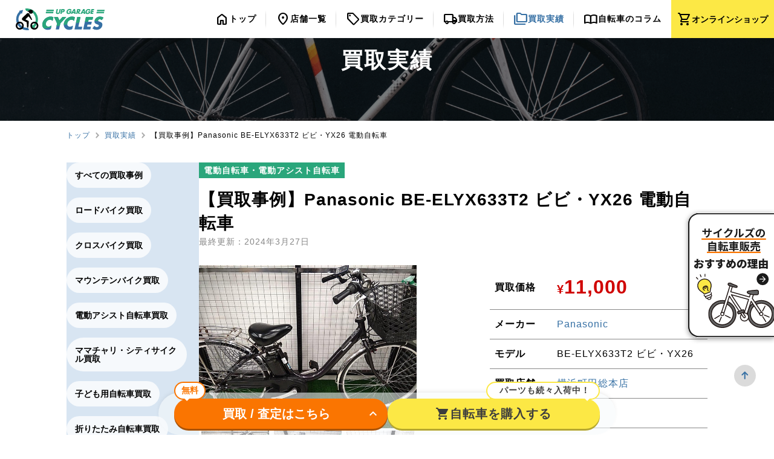

--- FILE ---
content_type: text/html; charset=UTF-8
request_url: https://cycles.upgarage.com/case/panasonic-be-elyx633t2yx26/
body_size: 88330
content:

<!DOCTYPE html>
<html lang="ja">
<head>
	<!-- Google Tag Manager -->
	<script>(function(w,d,s,l,i){w[l]=w[l]||[];w[l].push({'gtm.start':
	new Date().getTime(),event:'gtm.js'});var f=d.getElementsByTagName(s)[0],
	j=d.createElement(s),dl=l!='dataLayer'?'&l='+l:'';j.async=true;j.src=
	'https://www.googletagmanager.com/gtm.js?id='+i+dl;f.parentNode.insertBefore(j,f);
	})(window,document,'script','dataLayer','GTM-NJQBL2P');</script>
	<!-- End Google Tag Manager -->

	<meta charset="UTF-8" />
	<meta http-equiv="X-UA-Compatible" content="IE=edge" />
	<meta name="viewport" content="width=device-width, initial-scale=1.0" />

	<!-- OGP -->
	<meta property="og:image" content="https://cycles.upgarage.com/app/themes/cycles/assets/images/common/ogp.png" />
	
		<!-- All in One SEO 4.8.0 - aioseo.com -->
		<title>【買取事例】Panasonic BE-ELYX633T2 ビビ・YX26 電動自転車 | 自転車買取ならアップガレージサイクルズ</title>
	<meta name="description" content="Panasonic BE-ELYX633T2 ビビ・YX26の買取事例。リアルな買取金額を公開中！ロードバイク、クロスバイク、マウンテンバイク、BMX、電動自転車、ママチャリ、ミニベロ、折りたたみ自転車、キッズサイクルなどの買取実績を多数紹介。査定価格の相場の参考に。自転車の高価買取はアップガレージサイクルズへ。" />
	<meta name="robots" content="max-image-preview:large" />
	<meta name="author" content="マーケティング部"/>
	<link rel="canonical" href="https://cycles.upgarage.com/case/panasonic-be-elyx633t2yx26/" />
	<meta name="generator" content="All in One SEO (AIOSEO) 4.8.0" />
		<meta property="og:locale" content="ja_JP" />
		<meta property="og:site_name" content="自転車買取ならアップガレージサイクルズ" />
		<meta property="og:type" content="article" />
		<meta property="og:title" content="【買取事例】Panasonic BE-ELYX633T2 ビビ・YX26 電動自転車 | 自転車買取ならアップガレージサイクルズ" />
		<meta property="og:description" content="Panasonic BE-ELYX633T2 ビビ・YX26の買取事例。リアルな買取金額を公開中！ロードバイク、クロスバイク、マウンテンバイク、BMX、電動自転車、ママチャリ、ミニベロ、折りたたみ自転車、キッズサイクルなどの買取実績を多数紹介。査定価格の相場の参考に。自転車の高価買取はアップガレージサイクルズへ。" />
		<meta property="og:url" content="https://cycles.upgarage.com/case/panasonic-be-elyx633t2yx26/" />
		<meta property="article:published_time" content="2024-03-27T03:00:10+00:00" />
		<meta property="article:modified_time" content="2024-03-27T03:00:10+00:00" />
		<meta name="twitter:card" content="summary_large_image" />
		<meta name="twitter:title" content="【買取事例】Panasonic BE-ELYX633T2 ビビ・YX26 電動自転車 | 自転車買取ならアップガレージサイクルズ" />
		<meta name="twitter:description" content="Panasonic BE-ELYX633T2 ビビ・YX26の買取事例。リアルな買取金額を公開中！ロードバイク、クロスバイク、マウンテンバイク、BMX、電動自転車、ママチャリ、ミニベロ、折りたたみ自転車、キッズサイクルなどの買取実績を多数紹介。査定価格の相場の参考に。自転車の高価買取はアップガレージサイクルズへ。" />
		<script type="application/ld+json" class="aioseo-schema">
			{"@context":"https:\/\/schema.org","@graph":[{"@type":"BreadcrumbList","@id":"https:\/\/cycles.upgarage.com\/case\/panasonic-be-elyx633t2yx26\/#breadcrumblist","itemListElement":[{"@type":"ListItem","@id":"https:\/\/cycles.upgarage.com\/#listItem","position":1,"name":"Home","item":"https:\/\/cycles.upgarage.com\/","nextItem":{"@type":"ListItem","@id":"https:\/\/cycles.upgarage.com\/case\/panasonic-be-elyx633t2yx26\/#listItem","name":"\u3010\u8cb7\u53d6\u4e8b\u4f8b\u3011Panasonic BE-ELYX633T2 \u30d3\u30d3\u30fbYX26 \u96fb\u52d5\u81ea\u8ee2\u8eca"}},{"@type":"ListItem","@id":"https:\/\/cycles.upgarage.com\/case\/panasonic-be-elyx633t2yx26\/#listItem","position":2,"name":"\u3010\u8cb7\u53d6\u4e8b\u4f8b\u3011Panasonic BE-ELYX633T2 \u30d3\u30d3\u30fbYX26 \u96fb\u52d5\u81ea\u8ee2\u8eca","previousItem":{"@type":"ListItem","@id":"https:\/\/cycles.upgarage.com\/#listItem","name":"Home"}}]},{"@type":"Organization","@id":"https:\/\/cycles.upgarage.com\/#organization","name":"\u30a2\u30c3\u30d7\u30ac\u30ec\u30fc\u30b8\u30b5\u30a4\u30af\u30eb\u30ba","description":"\u81ea\u8ee2\u8eca\u3092\u58f2\u308b\u306a\u3089\u30a2\u30c3\u30d7\u30ac\u30ec\u30fc\u30b8\u30b5\u30a4\u30af\u30eb\u30ba\uff01\u30ed\u30fc\u30c9\u30d0\u30a4\u30af\u3084\u96fb\u52d5\u81ea\u8ee2\u8eca\u306f\u3082\u3061\u308d\u3093\u3001\u30de\u30de\u30c1\u30e3\u30ea\u3084\u5b50\u3069\u3082\u7528\u81ea\u8ee2\u8eca\u3001\u81ea\u8ee2\u8eca\u30d1\u30fc\u30c4\u3082\u8cb7\u53d6\u5bfe\u8c61\u3002\u79c1\u305f\u3061\u304c\u9ad8\u4fa1\u8cb7\u53d6\u3044\u305f\u3057\u307e\u3059\uff01","url":"https:\/\/cycles.upgarage.com\/"},{"@type":"Person","@id":"https:\/\/cycles.upgarage.com\/author\/marketing\/#author","url":"https:\/\/cycles.upgarage.com\/author\/marketing\/","name":"\u30de\u30fc\u30b1\u30c6\u30a3\u30f3\u30b0\u90e8","image":{"@type":"ImageObject","@id":"https:\/\/cycles.upgarage.com\/case\/panasonic-be-elyx633t2yx26\/#authorImage","url":"https:\/\/secure.gravatar.com\/avatar\/4dda96f35f1d39245490b8291d6a71ce?s=96&d=mm&r=g","width":96,"height":96,"caption":"\u30de\u30fc\u30b1\u30c6\u30a3\u30f3\u30b0\u90e8"}},{"@type":"WebPage","@id":"https:\/\/cycles.upgarage.com\/case\/panasonic-be-elyx633t2yx26\/#webpage","url":"https:\/\/cycles.upgarage.com\/case\/panasonic-be-elyx633t2yx26\/","name":"\u3010\u8cb7\u53d6\u4e8b\u4f8b\u3011Panasonic BE-ELYX633T2 \u30d3\u30d3\u30fbYX26 \u96fb\u52d5\u81ea\u8ee2\u8eca | \u81ea\u8ee2\u8eca\u8cb7\u53d6\u306a\u3089\u30a2\u30c3\u30d7\u30ac\u30ec\u30fc\u30b8\u30b5\u30a4\u30af\u30eb\u30ba","description":"Panasonic BE-ELYX633T2 \u30d3\u30d3\u30fbYX26\u306e\u8cb7\u53d6\u4e8b\u4f8b\u3002\u30ea\u30a2\u30eb\u306a\u8cb7\u53d6\u91d1\u984d\u3092\u516c\u958b\u4e2d\uff01\u30ed\u30fc\u30c9\u30d0\u30a4\u30af\u3001\u30af\u30ed\u30b9\u30d0\u30a4\u30af\u3001\u30de\u30a6\u30f3\u30c6\u30f3\u30d0\u30a4\u30af\u3001BMX\u3001\u96fb\u52d5\u81ea\u8ee2\u8eca\u3001\u30de\u30de\u30c1\u30e3\u30ea\u3001\u30df\u30cb\u30d9\u30ed\u3001\u6298\u308a\u305f\u305f\u307f\u81ea\u8ee2\u8eca\u3001\u30ad\u30c3\u30ba\u30b5\u30a4\u30af\u30eb\u306a\u3069\u306e\u8cb7\u53d6\u5b9f\u7e3e\u3092\u591a\u6570\u7d39\u4ecb\u3002\u67fb\u5b9a\u4fa1\u683c\u306e\u76f8\u5834\u306e\u53c2\u8003\u306b\u3002\u81ea\u8ee2\u8eca\u306e\u9ad8\u4fa1\u8cb7\u53d6\u306f\u30a2\u30c3\u30d7\u30ac\u30ec\u30fc\u30b8\u30b5\u30a4\u30af\u30eb\u30ba\u3078\u3002","inLanguage":"ja","isPartOf":{"@id":"https:\/\/cycles.upgarage.com\/#website"},"breadcrumb":{"@id":"https:\/\/cycles.upgarage.com\/case\/panasonic-be-elyx633t2yx26\/#breadcrumblist"},"author":{"@id":"https:\/\/cycles.upgarage.com\/author\/marketing\/#author"},"creator":{"@id":"https:\/\/cycles.upgarage.com\/author\/marketing\/#author"},"datePublished":"2024-03-27T12:00:10+09:00","dateModified":"2024-03-27T12:00:10+09:00"},{"@type":"WebSite","@id":"https:\/\/cycles.upgarage.com\/#website","url":"https:\/\/cycles.upgarage.com\/","name":"\u81ea\u8ee2\u8eca\u58f2\u308b\u306a\u3089\u30a2\u30c3\u30d7\u30ac\u30ec\u30fc\u30b8\u30b5\u30a4\u30af\u30eb\u30ba","description":"\u81ea\u8ee2\u8eca\u3092\u58f2\u308b\u306a\u3089\u30a2\u30c3\u30d7\u30ac\u30ec\u30fc\u30b8\u30b5\u30a4\u30af\u30eb\u30ba\uff01\u30ed\u30fc\u30c9\u30d0\u30a4\u30af\u3084\u96fb\u52d5\u81ea\u8ee2\u8eca\u306f\u3082\u3061\u308d\u3093\u3001\u30de\u30de\u30c1\u30e3\u30ea\u3084\u5b50\u3069\u3082\u7528\u81ea\u8ee2\u8eca\u3001\u81ea\u8ee2\u8eca\u30d1\u30fc\u30c4\u3082\u8cb7\u53d6\u5bfe\u8c61\u3002\u79c1\u305f\u3061\u304c\u9ad8\u4fa1\u8cb7\u53d6\u3044\u305f\u3057\u307e\u3059\uff01","inLanguage":"ja","publisher":{"@id":"https:\/\/cycles.upgarage.com\/#organization"}}]}
		</script>
		<!-- All in One SEO -->

<link rel='dns-prefetch' href='//cycles.upgarage.com' />
<script type="text/javascript">
window._wpemojiSettings = {"baseUrl":"https:\/\/s.w.org\/images\/core\/emoji\/14.0.0\/72x72\/","ext":".png","svgUrl":"https:\/\/s.w.org\/images\/core\/emoji\/14.0.0\/svg\/","svgExt":".svg","source":{"concatemoji":"https:\/\/cycles.upgarage.com\/wp\/wp-includes\/js\/wp-emoji-release.min.js?ver=9317df9d718158872d2e96cb8c272cce"}};
/*! This file is auto-generated */
!function(i,n){var o,s,e;function c(e){try{var t={supportTests:e,timestamp:(new Date).valueOf()};sessionStorage.setItem(o,JSON.stringify(t))}catch(e){}}function p(e,t,n){e.clearRect(0,0,e.canvas.width,e.canvas.height),e.fillText(t,0,0);var t=new Uint32Array(e.getImageData(0,0,e.canvas.width,e.canvas.height).data),r=(e.clearRect(0,0,e.canvas.width,e.canvas.height),e.fillText(n,0,0),new Uint32Array(e.getImageData(0,0,e.canvas.width,e.canvas.height).data));return t.every(function(e,t){return e===r[t]})}function u(e,t,n){switch(t){case"flag":return n(e,"\ud83c\udff3\ufe0f\u200d\u26a7\ufe0f","\ud83c\udff3\ufe0f\u200b\u26a7\ufe0f")?!1:!n(e,"\ud83c\uddfa\ud83c\uddf3","\ud83c\uddfa\u200b\ud83c\uddf3")&&!n(e,"\ud83c\udff4\udb40\udc67\udb40\udc62\udb40\udc65\udb40\udc6e\udb40\udc67\udb40\udc7f","\ud83c\udff4\u200b\udb40\udc67\u200b\udb40\udc62\u200b\udb40\udc65\u200b\udb40\udc6e\u200b\udb40\udc67\u200b\udb40\udc7f");case"emoji":return!n(e,"\ud83e\udef1\ud83c\udffb\u200d\ud83e\udef2\ud83c\udfff","\ud83e\udef1\ud83c\udffb\u200b\ud83e\udef2\ud83c\udfff")}return!1}function f(e,t,n){var r="undefined"!=typeof WorkerGlobalScope&&self instanceof WorkerGlobalScope?new OffscreenCanvas(300,150):i.createElement("canvas"),a=r.getContext("2d",{willReadFrequently:!0}),o=(a.textBaseline="top",a.font="600 32px Arial",{});return e.forEach(function(e){o[e]=t(a,e,n)}),o}function t(e){var t=i.createElement("script");t.src=e,t.defer=!0,i.head.appendChild(t)}"undefined"!=typeof Promise&&(o="wpEmojiSettingsSupports",s=["flag","emoji"],n.supports={everything:!0,everythingExceptFlag:!0},e=new Promise(function(e){i.addEventListener("DOMContentLoaded",e,{once:!0})}),new Promise(function(t){var n=function(){try{var e=JSON.parse(sessionStorage.getItem(o));if("object"==typeof e&&"number"==typeof e.timestamp&&(new Date).valueOf()<e.timestamp+604800&&"object"==typeof e.supportTests)return e.supportTests}catch(e){}return null}();if(!n){if("undefined"!=typeof Worker&&"undefined"!=typeof OffscreenCanvas&&"undefined"!=typeof URL&&URL.createObjectURL&&"undefined"!=typeof Blob)try{var e="postMessage("+f.toString()+"("+[JSON.stringify(s),u.toString(),p.toString()].join(",")+"));",r=new Blob([e],{type:"text/javascript"}),a=new Worker(URL.createObjectURL(r),{name:"wpTestEmojiSupports"});return void(a.onmessage=function(e){c(n=e.data),a.terminate(),t(n)})}catch(e){}c(n=f(s,u,p))}t(n)}).then(function(e){for(var t in e)n.supports[t]=e[t],n.supports.everything=n.supports.everything&&n.supports[t],"flag"!==t&&(n.supports.everythingExceptFlag=n.supports.everythingExceptFlag&&n.supports[t]);n.supports.everythingExceptFlag=n.supports.everythingExceptFlag&&!n.supports.flag,n.DOMReady=!1,n.readyCallback=function(){n.DOMReady=!0}}).then(function(){return e}).then(function(){var e;n.supports.everything||(n.readyCallback(),(e=n.source||{}).concatemoji?t(e.concatemoji):e.wpemoji&&e.twemoji&&(t(e.twemoji),t(e.wpemoji)))}))}((window,document),window._wpemojiSettings);
</script>
<style type="text/css">
img.wp-smiley,
img.emoji {
	display: inline !important;
	border: none !important;
	box-shadow: none !important;
	height: 1em !important;
	width: 1em !important;
	margin: 0 0.07em !important;
	vertical-align: -0.1em !important;
	background: none !important;
	padding: 0 !important;
}
</style>
	<link rel='stylesheet' id='sbi_styles-css' href='https://cycles.upgarage.com/app/plugins/instagram-feed/css/sbi-styles.min.css?ver=6.9.1' type='text/css' media='all' />
<link rel='stylesheet' id='wp-block-library-css' href='https://cycles.upgarage.com/wp/wp-includes/css/dist/block-library/style.min.css?ver=9317df9d718158872d2e96cb8c272cce' type='text/css' media='all' />
<style id='classic-theme-styles-inline-css' type='text/css'>
/*! This file is auto-generated */
.wp-block-button__link{color:#fff;background-color:#32373c;border-radius:9999px;box-shadow:none;text-decoration:none;padding:calc(.667em + 2px) calc(1.333em + 2px);font-size:1.125em}.wp-block-file__button{background:#32373c;color:#fff;text-decoration:none}
</style>
<style id='global-styles-inline-css' type='text/css'>
body{--wp--preset--color--black: #000000;--wp--preset--color--cyan-bluish-gray: #abb8c3;--wp--preset--color--white: #ffffff;--wp--preset--color--pale-pink: #f78da7;--wp--preset--color--vivid-red: #cf2e2e;--wp--preset--color--luminous-vivid-orange: #ff6900;--wp--preset--color--luminous-vivid-amber: #fcb900;--wp--preset--color--light-green-cyan: #7bdcb5;--wp--preset--color--vivid-green-cyan: #00d084;--wp--preset--color--pale-cyan-blue: #8ed1fc;--wp--preset--color--vivid-cyan-blue: #0693e3;--wp--preset--color--vivid-purple: #9b51e0;--wp--preset--gradient--vivid-cyan-blue-to-vivid-purple: linear-gradient(135deg,rgba(6,147,227,1) 0%,rgb(155,81,224) 100%);--wp--preset--gradient--light-green-cyan-to-vivid-green-cyan: linear-gradient(135deg,rgb(122,220,180) 0%,rgb(0,208,130) 100%);--wp--preset--gradient--luminous-vivid-amber-to-luminous-vivid-orange: linear-gradient(135deg,rgba(252,185,0,1) 0%,rgba(255,105,0,1) 100%);--wp--preset--gradient--luminous-vivid-orange-to-vivid-red: linear-gradient(135deg,rgba(255,105,0,1) 0%,rgb(207,46,46) 100%);--wp--preset--gradient--very-light-gray-to-cyan-bluish-gray: linear-gradient(135deg,rgb(238,238,238) 0%,rgb(169,184,195) 100%);--wp--preset--gradient--cool-to-warm-spectrum: linear-gradient(135deg,rgb(74,234,220) 0%,rgb(151,120,209) 20%,rgb(207,42,186) 40%,rgb(238,44,130) 60%,rgb(251,105,98) 80%,rgb(254,248,76) 100%);--wp--preset--gradient--blush-light-purple: linear-gradient(135deg,rgb(255,206,236) 0%,rgb(152,150,240) 100%);--wp--preset--gradient--blush-bordeaux: linear-gradient(135deg,rgb(254,205,165) 0%,rgb(254,45,45) 50%,rgb(107,0,62) 100%);--wp--preset--gradient--luminous-dusk: linear-gradient(135deg,rgb(255,203,112) 0%,rgb(199,81,192) 50%,rgb(65,88,208) 100%);--wp--preset--gradient--pale-ocean: linear-gradient(135deg,rgb(255,245,203) 0%,rgb(182,227,212) 50%,rgb(51,167,181) 100%);--wp--preset--gradient--electric-grass: linear-gradient(135deg,rgb(202,248,128) 0%,rgb(113,206,126) 100%);--wp--preset--gradient--midnight: linear-gradient(135deg,rgb(2,3,129) 0%,rgb(40,116,252) 100%);--wp--preset--font-size--small: 13px;--wp--preset--font-size--medium: 20px;--wp--preset--font-size--large: 36px;--wp--preset--font-size--x-large: 42px;--wp--preset--spacing--20: 0.44rem;--wp--preset--spacing--30: 0.67rem;--wp--preset--spacing--40: 1rem;--wp--preset--spacing--50: 1.5rem;--wp--preset--spacing--60: 2.25rem;--wp--preset--spacing--70: 3.38rem;--wp--preset--spacing--80: 5.06rem;--wp--preset--shadow--natural: 6px 6px 9px rgba(0, 0, 0, 0.2);--wp--preset--shadow--deep: 12px 12px 50px rgba(0, 0, 0, 0.4);--wp--preset--shadow--sharp: 6px 6px 0px rgba(0, 0, 0, 0.2);--wp--preset--shadow--outlined: 6px 6px 0px -3px rgba(255, 255, 255, 1), 6px 6px rgba(0, 0, 0, 1);--wp--preset--shadow--crisp: 6px 6px 0px rgba(0, 0, 0, 1);}:where(.is-layout-flex){gap: 0.5em;}:where(.is-layout-grid){gap: 0.5em;}body .is-layout-flow > .alignleft{float: left;margin-inline-start: 0;margin-inline-end: 2em;}body .is-layout-flow > .alignright{float: right;margin-inline-start: 2em;margin-inline-end: 0;}body .is-layout-flow > .aligncenter{margin-left: auto !important;margin-right: auto !important;}body .is-layout-constrained > .alignleft{float: left;margin-inline-start: 0;margin-inline-end: 2em;}body .is-layout-constrained > .alignright{float: right;margin-inline-start: 2em;margin-inline-end: 0;}body .is-layout-constrained > .aligncenter{margin-left: auto !important;margin-right: auto !important;}body .is-layout-constrained > :where(:not(.alignleft):not(.alignright):not(.alignfull)){max-width: var(--wp--style--global--content-size);margin-left: auto !important;margin-right: auto !important;}body .is-layout-constrained > .alignwide{max-width: var(--wp--style--global--wide-size);}body .is-layout-flex{display: flex;}body .is-layout-flex{flex-wrap: wrap;align-items: center;}body .is-layout-flex > *{margin: 0;}body .is-layout-grid{display: grid;}body .is-layout-grid > *{margin: 0;}:where(.wp-block-columns.is-layout-flex){gap: 2em;}:where(.wp-block-columns.is-layout-grid){gap: 2em;}:where(.wp-block-post-template.is-layout-flex){gap: 1.25em;}:where(.wp-block-post-template.is-layout-grid){gap: 1.25em;}.has-black-color{color: var(--wp--preset--color--black) !important;}.has-cyan-bluish-gray-color{color: var(--wp--preset--color--cyan-bluish-gray) !important;}.has-white-color{color: var(--wp--preset--color--white) !important;}.has-pale-pink-color{color: var(--wp--preset--color--pale-pink) !important;}.has-vivid-red-color{color: var(--wp--preset--color--vivid-red) !important;}.has-luminous-vivid-orange-color{color: var(--wp--preset--color--luminous-vivid-orange) !important;}.has-luminous-vivid-amber-color{color: var(--wp--preset--color--luminous-vivid-amber) !important;}.has-light-green-cyan-color{color: var(--wp--preset--color--light-green-cyan) !important;}.has-vivid-green-cyan-color{color: var(--wp--preset--color--vivid-green-cyan) !important;}.has-pale-cyan-blue-color{color: var(--wp--preset--color--pale-cyan-blue) !important;}.has-vivid-cyan-blue-color{color: var(--wp--preset--color--vivid-cyan-blue) !important;}.has-vivid-purple-color{color: var(--wp--preset--color--vivid-purple) !important;}.has-black-background-color{background-color: var(--wp--preset--color--black) !important;}.has-cyan-bluish-gray-background-color{background-color: var(--wp--preset--color--cyan-bluish-gray) !important;}.has-white-background-color{background-color: var(--wp--preset--color--white) !important;}.has-pale-pink-background-color{background-color: var(--wp--preset--color--pale-pink) !important;}.has-vivid-red-background-color{background-color: var(--wp--preset--color--vivid-red) !important;}.has-luminous-vivid-orange-background-color{background-color: var(--wp--preset--color--luminous-vivid-orange) !important;}.has-luminous-vivid-amber-background-color{background-color: var(--wp--preset--color--luminous-vivid-amber) !important;}.has-light-green-cyan-background-color{background-color: var(--wp--preset--color--light-green-cyan) !important;}.has-vivid-green-cyan-background-color{background-color: var(--wp--preset--color--vivid-green-cyan) !important;}.has-pale-cyan-blue-background-color{background-color: var(--wp--preset--color--pale-cyan-blue) !important;}.has-vivid-cyan-blue-background-color{background-color: var(--wp--preset--color--vivid-cyan-blue) !important;}.has-vivid-purple-background-color{background-color: var(--wp--preset--color--vivid-purple) !important;}.has-black-border-color{border-color: var(--wp--preset--color--black) !important;}.has-cyan-bluish-gray-border-color{border-color: var(--wp--preset--color--cyan-bluish-gray) !important;}.has-white-border-color{border-color: var(--wp--preset--color--white) !important;}.has-pale-pink-border-color{border-color: var(--wp--preset--color--pale-pink) !important;}.has-vivid-red-border-color{border-color: var(--wp--preset--color--vivid-red) !important;}.has-luminous-vivid-orange-border-color{border-color: var(--wp--preset--color--luminous-vivid-orange) !important;}.has-luminous-vivid-amber-border-color{border-color: var(--wp--preset--color--luminous-vivid-amber) !important;}.has-light-green-cyan-border-color{border-color: var(--wp--preset--color--light-green-cyan) !important;}.has-vivid-green-cyan-border-color{border-color: var(--wp--preset--color--vivid-green-cyan) !important;}.has-pale-cyan-blue-border-color{border-color: var(--wp--preset--color--pale-cyan-blue) !important;}.has-vivid-cyan-blue-border-color{border-color: var(--wp--preset--color--vivid-cyan-blue) !important;}.has-vivid-purple-border-color{border-color: var(--wp--preset--color--vivid-purple) !important;}.has-vivid-cyan-blue-to-vivid-purple-gradient-background{background: var(--wp--preset--gradient--vivid-cyan-blue-to-vivid-purple) !important;}.has-light-green-cyan-to-vivid-green-cyan-gradient-background{background: var(--wp--preset--gradient--light-green-cyan-to-vivid-green-cyan) !important;}.has-luminous-vivid-amber-to-luminous-vivid-orange-gradient-background{background: var(--wp--preset--gradient--luminous-vivid-amber-to-luminous-vivid-orange) !important;}.has-luminous-vivid-orange-to-vivid-red-gradient-background{background: var(--wp--preset--gradient--luminous-vivid-orange-to-vivid-red) !important;}.has-very-light-gray-to-cyan-bluish-gray-gradient-background{background: var(--wp--preset--gradient--very-light-gray-to-cyan-bluish-gray) !important;}.has-cool-to-warm-spectrum-gradient-background{background: var(--wp--preset--gradient--cool-to-warm-spectrum) !important;}.has-blush-light-purple-gradient-background{background: var(--wp--preset--gradient--blush-light-purple) !important;}.has-blush-bordeaux-gradient-background{background: var(--wp--preset--gradient--blush-bordeaux) !important;}.has-luminous-dusk-gradient-background{background: var(--wp--preset--gradient--luminous-dusk) !important;}.has-pale-ocean-gradient-background{background: var(--wp--preset--gradient--pale-ocean) !important;}.has-electric-grass-gradient-background{background: var(--wp--preset--gradient--electric-grass) !important;}.has-midnight-gradient-background{background: var(--wp--preset--gradient--midnight) !important;}.has-small-font-size{font-size: var(--wp--preset--font-size--small) !important;}.has-medium-font-size{font-size: var(--wp--preset--font-size--medium) !important;}.has-large-font-size{font-size: var(--wp--preset--font-size--large) !important;}.has-x-large-font-size{font-size: var(--wp--preset--font-size--x-large) !important;}
.wp-block-navigation a:where(:not(.wp-element-button)){color: inherit;}
:where(.wp-block-post-template.is-layout-flex){gap: 1.25em;}:where(.wp-block-post-template.is-layout-grid){gap: 1.25em;}
:where(.wp-block-columns.is-layout-flex){gap: 2em;}:where(.wp-block-columns.is-layout-grid){gap: 2em;}
.wp-block-pullquote{font-size: 1.5em;line-height: 1.6;}
</style>
<link rel='stylesheet' id='flexible-table-block-css' href='https://cycles.upgarage.com/app/plugins/flexible-table-block/build/style-index.css?ver=1662610644' type='text/css' media='all' />
<style id='flexible-table-block-inline-css' type='text/css'>
.wp-block-flexible-table-block-table.wp-block-flexible-table-block-table>table{width:100%;max-width:100%;border-collapse:collapse;}.wp-block-flexible-table-block-table.wp-block-flexible-table-block-table.is-style-stripes tbody tr:nth-child(odd) th{background-color:#f0f0f1;}.wp-block-flexible-table-block-table.wp-block-flexible-table-block-table.is-style-stripes tbody tr:nth-child(odd) td{background-color:#f0f0f1;}.wp-block-flexible-table-block-table.wp-block-flexible-table-block-table.is-style-stripes tbody tr:nth-child(even) th{background-color:#ffffff;}.wp-block-flexible-table-block-table.wp-block-flexible-table-block-table.is-style-stripes tbody tr:nth-child(even) td{background-color:#ffffff;}.wp-block-flexible-table-block-table.wp-block-flexible-table-block-table>table tr th,.wp-block-flexible-table-block-table.wp-block-flexible-table-block-table>table tr td{padding:0.5em;border-width:1px;border-style:solid;border-color:#000000;text-align:left;vertical-align:middle;}.wp-block-flexible-table-block-table.wp-block-flexible-table-block-table>table tr th{background-color:#f0f0f1;}.wp-block-flexible-table-block-table.wp-block-flexible-table-block-table>table tr td{background-color:#ffffff;}@media screen and (min-width:769px){.wp-block-flexible-table-block-table.is-scroll-on-pc{overflow-x:scroll;}.wp-block-flexible-table-block-table.is-scroll-on-pc table{max-width:none;align-self:self-start;}}@media screen and (max-width:768px){.wp-block-flexible-table-block-table.is-scroll-on-mobile{overflow-x:scroll;}.wp-block-flexible-table-block-table.is-scroll-on-mobile table{max-width:none;align-self:self-start;}.wp-block-flexible-table-block-table table.is-stacked-on-mobile th,.wp-block-flexible-table-block-table table.is-stacked-on-mobile td{width:100%!important;display:block;}}
</style>
<link rel='stylesheet' id='toc-screen-css' href='https://cycles.upgarage.com/app/plugins/table-of-contents-plus/screen.min.css?ver=2302' type='text/css' media='all' />
<style id='toc-screen-inline-css' type='text/css'>
div#toc_container {width: 100%;}
</style>
<script type='text/javascript' src='https://cycles.upgarage.com/wp/wp-includes/js/jquery/jquery.min.js?ver=3.7.0' id='jquery-core-js'></script>
<script type='text/javascript' src='https://cycles.upgarage.com/wp/wp-includes/js/jquery/jquery-migrate.min.js?ver=3.4.1' id='jquery-migrate-js'></script>
<link rel="https://api.w.org/" href="https://cycles.upgarage.com/wp-json/" /><link rel="alternate" type="application/json" href="https://cycles.upgarage.com/wp-json/wp/v2/case/3429" /><link rel="EditURI" type="application/rsd+xml" title="RSD" href="https://cycles.upgarage.com/wp/xmlrpc.php?rsd" />
<link rel='shortlink' href='https://cycles.upgarage.com/?p=3429' />
<link rel="alternate" type="application/json+oembed" href="https://cycles.upgarage.com/wp-json/oembed/1.0/embed?url=https%3A%2F%2Fcycles.upgarage.com%2Fcase%2Fpanasonic-be-elyx633t2yx26%2F" />
<link rel="alternate" type="text/xml+oembed" href="https://cycles.upgarage.com/wp-json/oembed/1.0/embed?url=https%3A%2F%2Fcycles.upgarage.com%2Fcase%2Fpanasonic-be-elyx633t2yx26%2F&#038;format=xml" />
<link rel="icon" href="https://cycles.upgarage.com/wp-image/2024/11/12103242/cropped-%E5%90%8D%E7%A7%B0%E6%9C%AA%E8%A8%AD%E5%AE%9A%E3%81%AE%E3%83%87%E3%82%B6%E3%82%A4%E3%83%B3-32-32x32.png" sizes="32x32" />
<link rel="icon" href="https://cycles.upgarage.com/wp-image/2024/11/12103242/cropped-%E5%90%8D%E7%A7%B0%E6%9C%AA%E8%A8%AD%E5%AE%9A%E3%81%AE%E3%83%87%E3%82%B6%E3%82%A4%E3%83%B3-32-192x192.png" sizes="192x192" />
<link rel="apple-touch-icon" href="https://cycles.upgarage.com/wp-image/2024/11/12103242/cropped-%E5%90%8D%E7%A7%B0%E6%9C%AA%E8%A8%AD%E5%AE%9A%E3%81%AE%E3%83%87%E3%82%B6%E3%82%A4%E3%83%B3-32-180x180.png" />
<meta name="msapplication-TileImage" content="https://cycles.upgarage.com/wp-image/2024/11/12103242/cropped-%E5%90%8D%E7%A7%B0%E6%9C%AA%E8%A8%AD%E5%AE%9A%E3%81%AE%E3%83%87%E3%82%B6%E3%82%A4%E3%83%B3-32-270x270.png" />

	<!-- PageMap サムネイル -->
	
	<!-- 全ページで使用する汎用CSS -->
	<link href="https://cycles.upgarage.com/app/themes/cycles/assets/css/common.css?v=1764734598" rel="stylesheet">
	<!-- Material Icons -->
	<link href="https://fonts.googleapis.com/icon?family=Material+Icons" rel="stylesheet">
	<!-- Material Symbols Rounded -->
	<link href="https://fonts.googleapis.com/css2?family=Material+Symbols+Rounded:opsz,wght,FILL,GRAD@20..48,100..700,0..1,-50..200" rel="stylesheet">
	
	<!-- swiperライブラリ -->
	
	<!-- ページ固有のCSS -->
			<link href="https://cycles.upgarage.com/app/themes/cycles/assets/css/second.css?v=1764734598" rel="stylesheet">
					<link href="https://cycles.upgarage.com/app/themes/cycles/assets/css/case.css?v=1764734598" rel="stylesheet">
				
	<!-- 検索フォームのCSS -->
		
	
</head>

<body class="case">
	<!-- Google Tag Manager (noscript) -->
	<noscript><iframe src="https://www.googletagmanager.com/ns.html?id=GTM-NJQBL2P"
	height="0" width="0" style="display:none;visibility:hidden"></iframe></noscript>
	<!-- End Google Tag Manager (noscript) -->

	<!-- ヘッダー -->
	<header class="header">
		<div class="header__menu-btn only-sp">
			<span class="header__menu-btn__line"></span>
			<span class="header__menu-btn__line"></span>
			<span class="header__menu-btn__line"></span>
		</div>
					<div class="header__logo">
				<a href="/"><img src="https://cycles.upgarage.com/app/themes/cycles/assets/images/common/logo.svg" alt="UP GARAGE CYCLES"></a>
			</div>
				<div class="header__link">
			<a href="https://www.upgarage.com/ec/bicycle-items/" class="header__link__btn" target="_blank">
				<span class="material-symbols-rounded header__link__cart-icon">shopping_cart</span>
				<span class="header__link__text">オンライン<br class="only-sp">ショップ</span>
			</a>
			<div class="header__link__submenu only-pc">
				<div class="header__link__submenu__inner inner">
					<button class="header__link__submenu__button">
						<a href="https://www.upgarage.com/ec/bicycle-items/" class="header__link__submenu__button__link" target="_blank">UPGARAGE オンラインショップへ</a>
					</button>
					<div class="header__link__submenu__category">
						<div class="header__link__submenu__category__list-index">
							<a class="header__link__submenu__category__list-index__link" href="https://www.upgarage.com/ec/search/?dd_bunrui_cd=65&d_bunrui_cd=01" target="_blank">
								完成車
							</a>
						</div>
						<div class="header__link__submenu__category__list-index">
							<a class="header__link__submenu__category__list-index__link" href="https://www.upgarage.com/ec/search/?dd_bunrui_cd=65&d_bunrui_cd=02" target="_blank">
								パーツ
							</a>
						</div>
						<div class="header__link__submenu__category__list-index">
							<a class="header__link__submenu__category__list-index__link" href="https://www.upgarage.com/ec/search/?dd_bunrui_cd=65&d_bunrui_cd=04" target="_blank">
								ウェア
							</a>
						</div>
						<div class="header__link__submenu__category__list-index">
							<a class="header__link__submenu__category__list-index__link" href="https://www.upgarage.com/ec/search/?dd_bunrui_cd=65&d_bunrui_cd=03" target="_blank">
								アクセサリー
							</a>
						</div>
					</div>
				</div>
			</div>
		</div>
		<div class="header__global-nav">
			<ul class="header__global-nav__menu">
				<li class="header__global-nav__menu__item">
					<a
						href="/"
						class="header__global-nav__menu__item__link"
					>
						<span class="material-symbols-rounded">home</span>
						<span class="header__global-nav__menu__item__text">トップ</span>
					</a>
				</li>

				<li class="header__global-nav__menu__item header__global-nav__menu__item--accordion">
					<button class="header__global-nav__menu__item__link header__global-nav__menu__item__accordion-btn" id="purchaseAccordion">
						<span class="material-symbols-rounded">shopping_cart</span>
						<span class="header__global-nav__menu__item__text">自転車を購入する</span>
						<span class="material-symbols-rounded header__global-nav__menu__item__accordion-icon">expand_more</span>
					</button>
					<ul class="header__global-nav__menu__item__submenu header__global-nav__menu__item__submenu--accordion" id="purchaseSubmenu">
						<li><a href="https://www.upgarage.com/ec/search/?dd_bunrui_cd=65&d_bunrui_cd=01" target="_blank"><span class="material-symbols-rounded">pedal_bike</span>完成車</a></li>
						<li><a href="https://www.upgarage.com/ec/search/?dd_bunrui_cd=65&d_bunrui_cd=02" target="_blank"><span class="material-symbols-rounded">settings</span>パーツ</a></li>
						<li><a href="https://www.upgarage.com/ec/search/?dd_bunrui_cd=65&d_bunrui_cd=04" target="_blank"><span class="material-symbols-rounded">apparel</span>ウェア</a></li>
						<li><a href="https://www.upgarage.com/ec/search/?dd_bunrui_cd=65&d_bunrui_cd=03" target="_blank"><span class="material-symbols-rounded">highlight</span>アクセサリー</a></li>
					</ul>
				</li>

				<li class="header__global-nav__menu__item">
					<a
						href="/shop/"
						class="header__global-nav__menu__item__link"
					>
						<span class="material-symbols-rounded">location_on</span>
						<span class="header__global-nav__menu__item__text">店舗一覧</span>
					</a>
				</li>

				<li class="header__global-nav__menu__item">
					<a
						href="/kaitori-category/"
						class="header__global-nav__menu__item__link"
					>
						<span class="material-symbols-rounded">sell</span>
						<span class="header__global-nav__menu__item__text">買取カテゴリー</span>
						<div class="header__global-nav__menu__item__submenu only-pc">
							<div class="header__global-nav__menu__item__submenu__inner inner">
								<button class="header__global-nav__menu__item__submenu__button">
									<a href="/kaitori-category/" class="header__global-nav__menu__item__submenu__button__link">買取カテゴリートップ</a>
								</button>
																	<ul class="header__global-nav__menu__item__submenu__category">
																				<li class="header__global-nav__menu__item__submenu__category__list-index">
											<a class="header__global-nav__menu__item__submenu__category__list-index__link" href="/kaitori-category/road-bike/">
												ロードバイク買取											</a>
										</li>
																					<li class="header__global-nav__menu__item__submenu__category__list-child">
												<a href="/kaitori-category/road-bike/giant" class="header__global-nav__menu__item__submenu__category__list-child__link">
													GIANT (ジャイアント)												</a>
											</li>
																					<li class="header__global-nav__menu__item__submenu__category__list-child">
												<a href="/kaitori-category/road-bike/cannondale" class="header__global-nav__menu__item__submenu__category__list-child__link">
													Cannondale (キャノンデール)												</a>
											</li>
																					<li class="header__global-nav__menu__item__submenu__category__list-child">
												<a href="/kaitori-category/road-bike/bridgestone" class="header__global-nav__menu__item__submenu__category__list-child__link">
													BRIDGESTONE (ブリヂストン)												</a>
											</li>
																					<li class="header__global-nav__menu__item__submenu__category__list-child">
												<a href="/kaitori-category/road-bike/pinarello" class="header__global-nav__menu__item__submenu__category__list-child__link">
													PINARELLO（ピナレロ）												</a>
											</li>
																					<li class="header__global-nav__menu__item__submenu__category__list-child">
												<a href="/kaitori-category/road-bike/colnago" class="header__global-nav__menu__item__submenu__category__list-child__link">
													COLNAGO（コルナゴ）												</a>
											</li>
																					<li class="header__global-nav__menu__item__submenu__category__list-child">
												<a href="/kaitori-category/road-bike/trek" class="header__global-nav__menu__item__submenu__category__list-child__link">
													TREK（トレック）												</a>
											</li>
																					<li class="header__global-nav__menu__item__submenu__category__list-child">
												<a href="/kaitori-category/road-bike/specialized" class="header__global-nav__menu__item__submenu__category__list-child__link">
													SPECIALIZED（スペシャライズド）												</a>
											</li>
																					<li class="header__global-nav__menu__item__submenu__category__list-child">
												<a href="/kaitori-category/road-bike/bianchi" class="header__global-nav__menu__item__submenu__category__list-child__link">
													BIANCHI（ビアンキ）												</a>
											</li>
																					<li class="header__global-nav__menu__item__submenu__category__list-child">
												<a href="/kaitori-category/road-bike/derosa" class="header__global-nav__menu__item__submenu__category__list-child__link">
													DEROSA（デローザ）												</a>
											</li>
																					<li class="header__global-nav__menu__item__submenu__category__list-child">
												<a href="/kaitori-category/road-bike/anchor" class="header__global-nav__menu__item__submenu__category__list-child__link">
													ANCHOR（アンカー）												</a>
											</li>
																					<li class="header__global-nav__menu__item__submenu__category__list-child">
												<a href="/kaitori-category/road-bike/cervelo" class="header__global-nav__menu__item__submenu__category__list-child__link">
													CERVELO（サーベロ）												</a>
											</li>
																					<li class="header__global-nav__menu__item__submenu__category__list-child">
												<a href="/kaitori-category/road-bike/carrera" class="header__global-nav__menu__item__submenu__category__list-child__link">
													CARRERA（カレラ）												</a>
											</li>
																					<li class="header__global-nav__menu__item__submenu__category__list-child">
												<a href="/kaitori-category/road-bike/look" class="header__global-nav__menu__item__submenu__category__list-child__link">
													LOOK（ルック）												</a>
											</li>
																					<li class="header__global-nav__menu__item__submenu__category__list-child">
												<a href="/kaitori-category/road-bike/cinelli" class="header__global-nav__menu__item__submenu__category__list-child__link">
													CINELLI（チネリ）												</a>
											</li>
																					<li class="header__global-nav__menu__item__submenu__category__list-child">
												<a href="/kaitori-category/road-bike/ridley" class="header__global-nav__menu__item__submenu__category__list-child__link">
													RIDLEY（リドレー）												</a>
											</li>
																					<li class="header__global-nav__menu__item__submenu__category__list-child">
												<a href="/kaitori-category/road-bike/scott" class="header__global-nav__menu__item__submenu__category__list-child__link">
													SCOTT（スコット）												</a>
											</li>
																					<li class="header__global-nav__menu__item__submenu__category__list-child">
												<a href="/kaitori-category/road-bike/felt" class="header__global-nav__menu__item__submenu__category__list-child__link">
													FELT（フェルト）												</a>
											</li>
																			</ul>
																	<ul class="header__global-nav__menu__item__submenu__category">
																				<li class="header__global-nav__menu__item__submenu__category__list-index">
											<a class="header__global-nav__menu__item__submenu__category__list-index__link" href="/kaitori-category/cross-bike/">
												クロスバイク買取											</a>
										</li>
																					<li class="header__global-nav__menu__item__submenu__category__list-child">
												<a href="/kaitori-category/cross-bike/specialized" class="header__global-nav__menu__item__submenu__category__list-child__link">
													SPECIALIZED (スペシャライズド)												</a>
											</li>
																					<li class="header__global-nav__menu__item__submenu__category__list-child">
												<a href="/kaitori-category/cross-bike/giant" class="header__global-nav__menu__item__submenu__category__list-child__link">
													GIANT (ジャイアント)												</a>
											</li>
																					<li class="header__global-nav__menu__item__submenu__category__list-child">
												<a href="/kaitori-category/cross-bike/cannondale" class="header__global-nav__menu__item__submenu__category__list-child__link">
													Cannondale (キャノンデール)												</a>
											</li>
																					<li class="header__global-nav__menu__item__submenu__category__list-child">
												<a href="/kaitori-category/cross-bike/bridgestone" class="header__global-nav__menu__item__submenu__category__list-child__link">
													BRIDGESTONE (ブリヂストン)												</a>
											</li>
																					<li class="header__global-nav__menu__item__submenu__category__list-child">
												<a href="/kaitori-category/cross-bike/trek" class="header__global-nav__menu__item__submenu__category__list-child__link">
													TREK（トレック）												</a>
											</li>
																					<li class="header__global-nav__menu__item__submenu__category__list-child">
												<a href="/kaitori-category/cross-bike/bianchi" class="header__global-nav__menu__item__submenu__category__list-child__link">
													BIANCHI（ビアンキ）												</a>
											</li>
																			</ul>
								
																<ul class="header__global-nav__menu__item__submenu__category">
																																																	<li class="header__global-nav__menu__item__submenu__category__list-index">
											<a class="header__global-nav__menu__item__submenu__category__list-index__link" href="/kaitori-category/mountain-bike/">
												マウンテンバイク買取											</a>
										</li>
																													<li class="header__global-nav__menu__item__submenu__category__list-index">
											<a class="header__global-nav__menu__item__submenu__category__list-index__link" href="/kaitori-category/e-bike/">
												電動アシスト自転車買取											</a>
										</li>
																													<li class="header__global-nav__menu__item__submenu__category__list-index">
											<a class="header__global-nav__menu__item__submenu__category__list-index__link" href="/kaitori-category/city-bike/">
												ママチャリ・シティサイクル買取											</a>
										</li>
																													<li class="header__global-nav__menu__item__submenu__category__list-index">
											<a class="header__global-nav__menu__item__submenu__category__list-index__link" href="/kaitori-category/kids-bike/">
												子ども用自転車買取											</a>
										</li>
																													<li class="header__global-nav__menu__item__submenu__category__list-index">
											<a class="header__global-nav__menu__item__submenu__category__list-index__link" href="/kaitori-category/folding-bicycle/">
												折りたたみ自転車買取											</a>
										</li>
																													<li class="header__global-nav__menu__item__submenu__category__list-index">
											<a class="header__global-nav__menu__item__submenu__category__list-index__link" href="/kaitori-category/minivelo/">
												ミニベロ買取											</a>
										</li>
																													<li class="header__global-nav__menu__item__submenu__category__list-index">
											<a class="header__global-nav__menu__item__submenu__category__list-index__link" href="/kaitori-category/bmx/">
												BMX買取											</a>
										</li>
																													<li class="header__global-nav__menu__item__submenu__category__list-index">
											<a class="header__global-nav__menu__item__submenu__category__list-index__link" href="/kaitori-category/pist-bike/">
												ピストバイク買取											</a>
										</li>
																													<li class="header__global-nav__menu__item__submenu__category__list-index">
											<a class="header__global-nav__menu__item__submenu__category__list-index__link" href="/kaitori-category/stroller/">
												ベビーカー買取											</a>
										</li>
																	</ul>
							</div>
						</div>
					</a>
				</li>

				<li class="header__global-nav__menu__item">
					<a
						href="/purchase-method/"
						class="header__global-nav__menu__item__link"
					>
						<span class="material-symbols-rounded">local_shipping</span>
						<span class="header__global-nav__menu__item__text">買取方法</span>
					</a>
				</li>

				<li class="header__global-nav__menu__item">
					<a
						href="/case/"
						class="header__global-nav__menu__item__link header__global-nav__menu__item__link--highlight"
					>
						<span class="material-symbols-rounded">folder_copy</span>
						<span class="header__global-nav__menu__item__text">買取実績</span>
					</a>
				</li>

				<li class="header__global-nav__menu__item">
					<a
						href="/column/"
						class="header__global-nav__menu__item__link"
					>
						<span class="material-symbols-rounded">import_contacts</span>
						<span class="header__global-nav__menu__item__text">自転車のコラム</span>
					</a>
				</li>
			</ul>
			<ul class="header__global-nav__company only-sp">
				<li class="header__global-nav__company__list">
					<a href="https://corporate.upgarage.com/about/" target="_blank" class="header__global-nav__company__list__link">会社概要</a>
				</li>
				<li class="header__global-nav__company__list">
					<a href="/faq/" class="header__global-nav__company__list__link">よくある質問</a>
				</li>
				<li class="header__global-nav__company__list">
					<a href="https://www.upgarage.com/about/customer" target="_blank" class="header__global-nav__company__list__link">お問い合わせ</a>
				</li>
			</ul>
		</div>
	</header>
	<!-- /ヘッダー -->

	<script>
	// ハンバーガーメニュー アコーディオンの動作
	document.addEventListener('DOMContentLoaded', function() {
		const accordionBtn = document.getElementById('purchaseAccordion');
		const accordionItem = accordionBtn?.closest('.header__global-nav__menu__item--accordion');
		
		if (accordionBtn && accordionItem) {
			accordionBtn.addEventListener('click', function(e) {
				e.preventDefault();
				accordionItem.classList.toggle('active');
			});
		}
	});
	</script>

	<!-- メインビジュアル -->
			<!-- 買取カテゴリー詳細ページ -->
					<div class="case__main-visual main-visual">
									<h1 class="main-visual__title">
						買取実績					</h1>
							</div>
				<!-- /メインビジュアル -->

		<!-- パンくず -->
		<ul class="breadcrumb inner">
			<li class="breadcrumb__item"><a href="/" class="breadcrumb__item__link">トップ</a></li>
							<li class="breadcrumb__item"><a href="/case/" class="breadcrumb__item__link">買取実績</a></li>
				<li class="breadcrumb__item">【買取事例】Panasonic BE-ELYX633T2 ビビ・YX26 電動自転車</li>
					</ul>
		<!-- /パンくず -->
	
<div class="case__contents inner">

	
<!-- サイドナビ -->
<aside class="case__contents__sidenav sidenav">
	<ul class="case__contents__sidenav__labels">
		<li class="case__contents__sidenav__labels__item">
			<a class="footer__category-menu__lists__item__link" href="/case/">すべての買取事例</a>
		</li>
					<li class="case__contents__sidenav__labels__item">
				<a class="footer__category-menu__lists__item__link" href="/case/road-bike/">ロードバイク買取</a>
			</li>
					<li class="case__contents__sidenav__labels__item">
				<a class="footer__category-menu__lists__item__link" href="/case/cross-bike/">クロスバイク買取</a>
			</li>
					<li class="case__contents__sidenav__labels__item">
				<a class="footer__category-menu__lists__item__link" href="/case/mountain-bike/">マウンテンバイク買取</a>
			</li>
					<li class="case__contents__sidenav__labels__item">
				<a class="footer__category-menu__lists__item__link" href="/case/e-bike/">電動アシスト自転車買取</a>
			</li>
					<li class="case__contents__sidenav__labels__item">
				<a class="footer__category-menu__lists__item__link" href="/case/city-bike/">ママチャリ・シティサイクル買取</a>
			</li>
					<li class="case__contents__sidenav__labels__item">
				<a class="footer__category-menu__lists__item__link" href="/case/kids-bike/">子ども用自転車買取</a>
			</li>
					<li class="case__contents__sidenav__labels__item">
				<a class="footer__category-menu__lists__item__link" href="/case/folding-bicycle/">折りたたみ自転車買取</a>
			</li>
					<li class="case__contents__sidenav__labels__item">
				<a class="footer__category-menu__lists__item__link" href="/case/minivelo/">ミニベロ買取</a>
			</li>
					<li class="case__contents__sidenav__labels__item">
				<a class="footer__category-menu__lists__item__link" href="/case/bmx/">BMX買取</a>
			</li>
					<li class="case__contents__sidenav__labels__item">
				<a class="footer__category-menu__lists__item__link" href="/case/pist-bike/">ピストバイク買取</a>
			</li>
					<li class="case__contents__sidenav__labels__item">
				<a class="footer__category-menu__lists__item__link" href="/case/stroller/">ベビーカー買取</a>
			</li>
			</ul>
</aside>
<!-- /サイドナビ -->

	<!-- メインコンテンツ -->
	<div class="case__contents__main">
													<article class="case__contents__main__article">
											<div class="case__contents__main__article__label">電動自転車・電動アシスト自転車</div>
					
					<h3 class="case__contents__main__article__title heading">
						【買取事例】Panasonic BE-ELYX633T2 ビビ・YX26 電動自転車					</h3>
					<div class="case__contents__main__article__date">
						最終更新：2024年3月27日					</div>
					<div class="case__contents__main__article__inner">
						<div class="case__contents__main__article__images">
							<div id="image-container">
																	<img class="case__contents__result-detail-image" decoding="async" src="https://cycles.upgarage.com/wp-image/2024/03/27115705/full-62.jpeg" alt="image">
																	<img class="case__contents__result-detail-image" decoding="async" src="https://cycles.upgarage.com/wp-image/2024/03/27115702/full-2-11.jpeg" alt="image">
																	<img class="case__contents__result-detail-image" decoding="async" src="https://cycles.upgarage.com/wp-image/2024/03/27115700/full-1-12.jpeg" alt="image">
															</div>
							<div id="tabs" class="case__contents__result-detail-choices">
																								<div class="case__contents__result-detail-tab" data-index="0">
																					<img src="https://cycles.upgarage.com/wp-image/2024/03/27115705/full-62.jpeg" class="case__contents__result-detail-choice" alt="image">
																			</div>
																	<div class="case__contents__result-detail-tab" data-index="1">
																					<img src="https://cycles.upgarage.com/wp-image/2024/03/27115702/full-2-11.jpeg" class="case__contents__result-detail-choice" alt="image">
																			</div>
																	<div class="case__contents__result-detail-tab" data-index="2">
																					<img src="https://cycles.upgarage.com/wp-image/2024/03/27115700/full-1-12.jpeg" class="case__contents__result-detail-choice" alt="image">
																			</div>
																						</div>
						</div>
						<div class="case__contents__result-detail__description">
																					<div class="case__contents__result-detail__list">
									<p class="case__contents__result-detail__list-head">買取価格</p>
									<p class="case__contents__result-detail__list-child case__contents__result-detail__list-red">
																					<span class="case__contents__result-detail__list-red case__contents__result-detail__list-red--small">¥</span>11,000																			</p>
								</div>
																												<div class="case__contents__result-detail__list">
									<p class="case__contents__result-detail__list-head">メーカー</p>
									<p class="case__contents__result-detail__list-child ">
																																<a class="case__contents__result-detail__list-link" href="/kaitori-category/e-bike/">Panasonic</a>
																			</p>
								</div>
																												<div class="case__contents__result-detail__list">
									<p class="case__contents__result-detail__list-head">モデル</p>
									<p class="case__contents__result-detail__list-child ">
																					BE-ELYX633T2 ビビ・YX26																			</p>
								</div>
																												<div class="case__contents__result-detail__list">
									<p class="case__contents__result-detail__list-head">買取店舗</p>
									<p class="case__contents__result-detail__list-child ">
																																<a class="case__contents__result-detail__list-link" href="/shop//">横浜町田総本店</a>
																			</p>
								</div>
																												<div class="case__contents__result-detail__list">
									<p class="case__contents__result-detail__list-head">買取方法</p>
									<p class="case__contents__result-detail__list-child ">
																					店頭買取																			</p>
								</div>
																												<div class="case__contents__result-detail__list">
									<p class="case__contents__result-detail__list-head">商品状態</p>
									<p class="case__contents__result-detail__list-child ">
																					中古																			</p>
								</div>
																			</div>
					</div>

										<!-- ページャー -->
										<nav class="pager">
													<a class="page-numbers pager__button" href="/case/">買取実績一覧へ</a>
											</nav>
					<!-- /ページャー -->
					<!-- 買取実績スライダー（車種ごと） -->
					<!-- 買取実績スライダー -->
<div class="results__wrapper">
	<section class="results">
		<h2 class="case__contents-heading">電動自転車・電動アシスト自転車の買取実績</h2>
					<div class="results__swiper">
				<ul class="results__list swiper-wrapper">
											<li class="results__item swiper-slide">
							<a href="https://cycles.upgarage.com/case/trek-fx2-stagger-2023/" class="results__link">
								<img
									src="https://cycles.upgarage.com/wp-image/2026/01/28120415/img-13.jpg"
									class="results__image"
									alt="Trek FX+2 Stagger 2023年モデル"
								>
								<div class="results__detail info">
																														<div class="info__category">クロスバイク</div>
																					<div class="info__category">電動自転車・電動アシスト自転車</div>
																												<h3 class="info__heading">
										Trek										FX+2 Stagger 2023年モデル									</h3>
								</div>
																	<div class="info__price-wrap">
										<div class="info__price-name">買取価格</div>
										<div class="info__price">
											¥80,000										</div>
									</div>
															</a>
						</li>
											<li class="results__item swiper-slide">
							<a href="https://cycles.upgarage.com/case/panasonic-gyutto-dx-2020/" class="results__link">
								<img
									src="https://cycles.upgarage.com/wp-image/2025/06/20095437/img-2025-06-20T095256.111.jpg"
									class="results__image"
									alt="Panasonic  GYUTTO アニーズDX  2020年モデル"
								>
								<div class="results__detail info">
																														<div class="info__category">電動自転車・電動アシスト自転車</div>
																												<h3 class="info__heading">
										Panasonic 										GYUTTO アニーズDX  2020年モデル									</h3>
								</div>
																	<div class="info__price-wrap">
										<div class="info__price-name">買取価格</div>
										<div class="info__price">
											¥50,362										</div>
									</div>
															</a>
						</li>
											<li class="results__item swiper-slide">
							<a href="https://cycles.upgarage.com/case/21technology-dact266/" class="results__link">
								<img
									src="https://cycles.upgarage.com/wp-image/2025/06/20094912/img-2025-06-20T094715.469.jpg"
									class="results__image"
									alt="21Technology DACT266 "
								>
								<div class="results__detail info">
																														<div class="info__category">電動自転車・電動アシスト自転車</div>
																												<h3 class="info__heading">
										21Technology										DACT266 									</h3>
								</div>
																	<div class="info__price-wrap">
										<div class="info__price-name">買取価格</div>
										<div class="info__price">
											¥17,001										</div>
									</div>
															</a>
						</li>
											<li class="results__item swiper-slide">
							<a href="https://cycles.upgarage.com/case/yamaha-pas-vienta5-2024/" class="results__link">
								<img
									src="https://cycles.upgarage.com/wp-image/2025/06/19131405/img-2025-06-19T131111.036.jpg"
									class="results__image"
									alt="YAMAHA   PAS VIENTA5 2024年モデル"
								>
								<div class="results__detail info">
																														<div class="info__category">電動自転車・電動アシスト自転車</div>
																												<h3 class="info__heading">
										YAMAHA  										PAS VIENTA5 2024年モデル									</h3>
								</div>
																	<div class="info__price-wrap">
										<div class="info__price-name">買取価格</div>
										<div class="info__price">
											¥54,000										</div>
									</div>
															</a>
						</li>
											<li class="results__item swiper-slide">
							<a href="https://cycles.upgarage.com/case/panasonic-vivi-l-2023/" class="results__link">
								<img
									src="https://cycles.upgarage.com/wp-image/2025/06/13105050/img-2025-06-13T104818.349.jpg"
									class="results__image"
									alt="Panasonic  ViVi L  2023年モデル"
								>
								<div class="results__detail info">
																														<div class="info__category">電動自転車・電動アシスト自転車</div>
																												<h3 class="info__heading">
										Panasonic 										ViVi L  2023年モデル									</h3>
								</div>
																	<div class="info__price-wrap">
										<div class="info__price-name">買取価格</div>
										<div class="info__price">
											¥41,700										</div>
									</div>
															</a>
						</li>
											<li class="results__item swiper-slide">
							<a href="https://cycles.upgarage.com/case/cycoo-refna-com/" class="results__link">
								<img
									src="https://cycles.upgarage.com/wp-image/2025/06/11102702/img-2025-06-11T102315.190.jpg"
									class="results__image"
									alt="CYCOO Refna COM  2023年モデル"
								>
								<div class="results__detail info">
																														<div class="info__category">電動自転車・電動アシスト自転車</div>
																												<h3 class="info__heading">
										CYCOO										Refna COM  2023年モデル									</h3>
								</div>
																	<div class="info__price-wrap">
										<div class="info__price-name">買取価格</div>
										<div class="info__price">
											¥25,000										</div>
									</div>
															</a>
						</li>
											<li class="results__item swiper-slide">
							<a href="https://cycles.upgarage.com/case/bridgestone-assista-std/" class="results__link">
								<img
									src="https://cycles.upgarage.com/wp-image/2025/06/09114906/img-2025-06-09T114823.413.jpg"
									class="results__image"
									alt="BRIDGESTONE  ASSISTA STD"
								>
								<div class="results__detail info">
																														<div class="info__category">電動自転車・電動アシスト自転車</div>
																												<h3 class="info__heading">
										BRIDGESTONE 										ASSISTA STD									</h3>
								</div>
																	<div class="info__price-wrap">
										<div class="info__price-name">買取価格</div>
										<div class="info__price">
											¥45,601										</div>
									</div>
															</a>
						</li>
											<li class="results__item swiper-slide">
							<a href="https://cycles.upgarage.com/case/panasonic-a-2022/" class="results__link">
								<img
									src="https://cycles.upgarage.com/wp-image/2025/06/09114020/img-2025-06-09T113757.047.jpg"
									class="results__image"
									alt="Panasonic  ティモ・A 2022年モデル"
								>
								<div class="results__detail info">
																														<div class="info__category">電動自転車・電動アシスト自転車</div>
																												<h3 class="info__heading">
										Panasonic 										ティモ・A 2022年モデル									</h3>
								</div>
																	<div class="info__price-wrap">
										<div class="info__price-name">買取価格</div>
										<div class="info__price">
											¥45,000										</div>
									</div>
															</a>
						</li>
											<li class="results__item swiper-slide">
							<a href="https://cycles.upgarage.com/case/e-parton/" class="results__link">
								<img
									src="https://cycles.upgarage.com/wp-image/2025/06/09113406/img-2025-06-09T113306.215.jpg"
									class="results__image"
									alt="ミムゴ  E-PARTON"
								>
								<div class="results__detail info">
																														<div class="info__category">電動自転車・電動アシスト自転車</div>
																												<h3 class="info__heading">
										ミムゴ 										E-PARTON									</h3>
								</div>
																	<div class="info__price-wrap">
										<div class="info__price-name">買取価格</div>
										<div class="info__price">
											¥25,000										</div>
									</div>
															</a>
						</li>
											<li class="results__item swiper-slide">
							<a href="https://cycles.upgarage.com/case/bridgestone-bikke-polar-e/" class="results__link">
								<img
									src="https://cycles.upgarage.com/wp-image/2025/06/09111308/img-100.jpg"
									class="results__image"
									alt="BRIDGESTONE  bikke POLAR e  "
								>
								<div class="results__detail info">
																														<div class="info__category">電動自転車・電動アシスト自転車</div>
																												<h3 class="info__heading">
										BRIDGESTONE 										bikke POLAR e  									</h3>
								</div>
																	<div class="info__price-wrap">
										<div class="info__price-name">買取価格</div>
										<div class="info__price">
											¥30,000										</div>
									</div>
															</a>
						</li>
									</ul>
			</div>
			<a
				class="results__more-button"
				href="/case/e-bike/"
			>
			もっと見る
			</a>
			</section>
</div>
					<!-- 買取実績スライダー（メーカーごと） -->
					<!-- 買取実績スライダー -->
					<!-- 店舗一覧 -->
					<h2 class="case__contents-heading">店舗一覧</h2>
					<!-- 店舗一覧 -->
<link href="https://cycles.upgarage.com/app/themes/cycles/assets/css/shoplist.css?v=1764734598" rel="stylesheet">


<section class="shoplist">
	<p class="shoplist__lead">取り扱い店舗を随時拡大中です！</p>
	<div class="shoplist__box-1">
		<h3 class="shoplist__head">アップガレージサイクルズ店舗一覧</h3>
		<div class="shoplist__link-btn">
							<a class="shoplist__button" href="/shop/305">相模原駅前店</a>
							<a class="shoplist__button" href="/shop/307">相模原由野台店</a>
							<a class="shoplist__button" href="/shop/308">たまプラーザ駅前店</a>
							<a class="shoplist__button" href="/shop/303">横浜町田店</a>
							<a class="shoplist__button" href="/shop/013">東村山店</a>
							<a class="shoplist__button" href="/shop/043">北戸田店</a>
							<a class="shoplist__button" href="/shop/014">千葉八千代店</a>
					</div>
	</div>
	<div class="shoplist__box-2 kaitori">
		<h3 class="kaitori__head">買取のみ対応店舗</h3>
		<div class="kaitori__link-btn">
								<a class="kaitori__link-button shoplist__button" href="/shop#area_id_0" ?>東京都</a>
								<a class="kaitori__link-button shoplist__button" href="/shop#area_id_1" ?>神奈川県</a>
								<a class="kaitori__link-button shoplist__button" href="/shop#area_id_2" ?>埼玉県</a>
								<a class="kaitori__link-button shoplist__button" href="/shop#area_id_3" ?>千葉県</a>
								<a class="kaitori__link-button shoplist__button" href="/shop#area_id_4" ?>栃木県</a>
				</div>
	</div>
	<div class="caution">
		<p class="caution__text">
			<strong class='caution__text--bold'>※自転車を買取に出す前に防犯登録の抹消をお願いいたします。</strong></br>
			※サイクルズ店舗では、その店舗がある都道府県の防犯登録のみ抹消手続きが可能です。</br>
			※買取のみ対応店舗では防犯登録の抹消はできかねますので、お住まいの自治体の自転車防犯登録所で事前に抹消をお願いいたします。詳しくは
			<a class='caution__text--link' href='/column/00004/'>防犯登録を抹消する方法</a>
			をご覧ください。</br>
			※千葉県の防犯登録抹消手続きは店舗で行うことができません。千葉県内の警察署又は交番までお電話下さい。<br>
		</p>
	</div>
</section>

					<!-- サイクルズが選ばれる3つの理由 -->
					<h2 class="case__contents-heading">アップガレージサイクルズの<br class="sp-show">3つの強み</h2>
					<!-- サイクルズが選ばれる3つの強み -->
<link href="https://cycles.upgarage.com/app/themes/cycles/assets/css/reason.css?v=1764734598" rel="stylesheet">

<section class="reason">
	<div class="reason__wrap">
		<div class="reason__item reason__item01">
			<img class="reason__image" src="https://cycles.upgarage.com/app/themes/cycles/assets/images/index/icon-kouka.svg" alt="">
			<h3 class="reason__item-heading">専門店だからできる<br><span class="reason__marker">高価買取</span></h3>
			<p class="reason__text">
				長年リユースビジネスに携わって得たノウハウで、管理コストを大きく削減しています。削減した管理コストはすべて買取額に反映しています。
			</p>
		</div>
		<div class="reason__item reason__item02">
			<img class="reason__image" src="https://cycles.upgarage.com/app/themes/cycles/assets/images/index/icon-staff.svg" alt="">
			<h3 class="reason__item-heading">買取のプロによる<br><span class="reason__marker">安心査定</span></h3>
			<p class="reason__text">
				創業25年の上場企業のアップガレージグループが運営しています。豊富な実績と丁寧な査定で、安心して自転車を売却できます！
			</p>
		</div>
		<div class="reason__item reason__item03">
			<img class="reason__image" src="https://cycles.upgarage.com/app/themes/cycles/assets/images/index/icon-cycle.svg" alt="">
			<h3 class="reason__item-heading">車体・パーツを<br><span class="reason__marker">幅広く買取</span></h3>
			<p class="reason__text">
				自転車パーツやウェア、アクセサリー類(ライトやボトルゲージなど)も買取対象。<br>カスタムした自転車でも、ママチャリでも買い取ります！
			</p>
		</div>
	</div>
</section>

					<!-- でも、こんな状態で売れるの？ -->
					<h2 class="case__contents-heading">でも、<br class="sp-show">こんな状態で売れるの？</h2>
					<!-- でも、こんな状態で売れるの？ -->
<link href="https://cycles.upgarage.com/app/themes/cycles/assets/css/condition.css?v=1764734598" rel="stylesheet">

<section class="condition">
	<ul class="condition__list">
		<li class="condition__item">
			<img class="condition__image" src="https://cycles.upgarage.com/app/themes/cycles/assets/images/kaitori-category/condition01.jpg" alt="">
			サビている
		</li>
		<li class="condition__item">
			<img class="condition__image" src="https://cycles.upgarage.com/app/themes/cycles/assets/images/kaitori-category/condition02.jpg" alt="">
			傷がついている
		</li>
		<li class="condition__item">
			<img class="condition__image" src="https://cycles.upgarage.com/app/themes/cycles/assets/images/kaitori-category/condition05.jpg" alt="">
			汚れている
		</li>
		<li class="condition__item">
			<img class="condition__image" src="https://cycles.upgarage.com/app/themes/cycles/assets/images/kaitori-category/condition06.jpg" alt="">
			古い
		</li>
	</ul>
	<div class="condition__copy">
		<div class="condition__copy-caution">
			<p class="condition__copy-caution-bg">こんな自転車でも大丈夫！</p><br>
			<span class="condition__copy-caution-p">安全に走行できれば、どんな自転車も</span><br>
			<p class="condition__copy-caution-bg">最低500円で買い取ります</p>
		</div>
		<p class="condition__copy-attention">※防犯登録の抹消が必要です。 <br class="sp-only">
			※事故車などは引取となる場合がございます。 <br class="sp-only">
			※パンクしていても買取は可能ですが、保証対象外となります。
		</p>
	</div>
</section>
					<!-- 買取強化メーカー -->
					<h2 class="case__contents-heading">買取強化メーカー</h2>
					<!-- 買取強化メーカー -->
<link href="https://cycles.upgarage.com/app/themes/cycles/assets/css/maker.css?v=1764734598" rel="stylesheet">

<section class="maker">
	<div class="maker__wrap">
		<ul class="maker__list">
							<li class="maker__name">
					<a class="maker__link" href="https://cycles.upgarage.com/kaitori-category/road-bike/bianchi/">BIANCHI（ビアンキ）</a>
				</li>
							<li class="maker__name">
					<a class="maker__link" href="https://cycles.upgarage.com/kaitori-category/road-bike/specialized/">SPECIALIZED（スペシャライズド）</a>
				</li>
							<li class="maker__name">
					<a class="maker__link" href="https://cycles.upgarage.com/kaitori-category/road-bike/trek/">TREK（トレック）</a>
				</li>
							<li class="maker__name">
					<a class="maker__link" href="https://cycles.upgarage.com/kaitori-category/road-bike/anchor/">ANCHOR（アンカー）</a>
				</li>
							<li class="maker__name">
					<a class="maker__link" href="https://cycles.upgarage.com/kaitori-category/road-bike/colnago/">COLNAGO（コルナゴ）</a>
				</li>
							<li class="maker__name">
					<a class="maker__link" href="https://cycles.upgarage.com/kaitori-category/road-bike/pinarello/">PINARELLO（ピナレロ）</a>
				</li>
							<li class="maker__name">
					<a class="maker__link" href="https://cycles.upgarage.com/kaitori-category/road-bike/felt/">FELT（フェルト）</a>
				</li>
							<li class="maker__name">
					<a class="maker__link" href="https://cycles.upgarage.com/kaitori-category/road-bike/look/">LOOK（ルック）</a>
				</li>
							<li class="maker__name">
					<a class="maker__link" href="https://cycles.upgarage.com/kaitori-category/road-bike/ridley/">RIDLEY（リドレー）</a>
				</li>
							<li class="maker__name">
					<a class="maker__link" href="https://cycles.upgarage.com/kaitori-category/road-bike/scott/">SCOTT（スコット）</a>
				</li>
							<li class="maker__name">
					<a class="maker__link" href="https://cycles.upgarage.com/kaitori-category/road-bike/carrera/">CARRERA（カレラ）</a>
				</li>
							<li class="maker__name">
					<a class="maker__link" href="https://cycles.upgarage.com/kaitori-category/road-bike/cinelli/">CINELLI（チネリ）</a>
				</li>
					</ul>
		<div class="maker__more"><span class="maker__more-button">もっと見る</span></div>
	</div>
</section>

					<!-- 選べる3つの買取方法 -->
					<h2 class="case__contents-heading">選べる3つの買取方法</h2>
					<!-- 選べる3つの買取方法 -->
<link href="https://cycles.upgarage.com/app/themes/cycles/assets/css/method.css?v=1764734598" rel="stylesheet">

<section class="method">
	<div class="method__wrap">
		<div class="method__list">
			<div class="method__item">
				<div class="method__image-wrap method__item01">
					<img class="method__image" src="https://cycles.upgarage.com/app/themes/cycles/assets/images/purchase-method/shop-recommended-person.svg" alt="">
					<p class="method__image-text">できるだけ早く現金化したい。<br>対面で安心して取引したい。</p>
				</div>
				<p class="method__message">そんなあなたは<br><span class="method__message-caution">店頭買取</span>がおすすめ！</p>
				<div class="method__detail purchase">
					<h3 class="purchase__heading">
						<img class="purchase__image" src="https://cycles.upgarage.com/app/themes/cycles/assets/images/purchase-method/method-1-no.png" alt="">
						店頭買取
					</h3>
					<p class="purchase__text">お近くの店舗へ直接お持ちいただく「店頭買取」は一番ご利用いただいている買取方法です。</p>
					<a class="purchase__reservation" href="/shop/">店頭買取予約はこちら</a>
				</div>
			</div>

			<div class="method__item">
				<div class="method__image-wrap method__item02">
					<img class="method__image" src="https://cycles.upgarage.com/app/themes/cycles/assets/images/purchase-method/outshop-recommended-person.svg" alt="">
					<p class="method__image-text">家にいながら自転車を売りたい。<br>できるだけ手間をかけずに<br>買取してもらいたい。</p>
				</div>
				<p class="method__message">そんなあなたは<br><span class="method__message-caution">出張買取</span>がおすすめ！</p>
				<div class="method__detail purchase">
					<h3 class="purchase__heading">
						<img class="purchase__image" src="https://cycles.upgarage.com/app/themes/cycles/assets/images/purchase-method/method-2-no.png" alt="">
						出張買取
					</h3>
					<p class="purchase__text">自転車をまとめて売りたい、来店が難しいお客様は、スタッフが直接お伺いする出張買取をご利用ください。</p>
					<a class="purchase__tel-reservation" href="tel:0120-417-182">電話から出張買取を申し込む</a>
					<a
						class="purchase__web-reservation"
						href="https://www.upgarage.com/service/sell_form/form?dd_bunrui-1=%E8%87%AA%E8%BB%A2%E8%BB%8A&kaitori_kibou=%E5%87%BA%E5%BC%B5%E8%B2%B7%E5%8F%96%E3%82%92%E5%B8%8C%E6%9C%9B"
						target="_blank"
					>
						WEBから出張買取を申し込む
					</a>
					<a class="purchase__line" href="https://line.me/R/ti/p/%40865ebbpw" target="_blank">LINEから出張査定を申し込む</a>
				</div>
			</div>

			<div class="method__item">
				<div class="method__image-wrap method__item03">
					<img class="method__image" src="https://cycles.upgarage.com/app/themes/cycles/assets/images/purchase-method/shipping-recommended-person.svg" alt="">
					<p class="method__image-text">日中にまとまった時間が取れない。<br>非対面で買取してもらいたい。</p>
				</div>
				<p class="method__message">そんなあなたは<br><span class="method__message-caution">宅配買取</span>がおすすめ！</p>
				<div class="method__detail purchase">
					<h3 class="purchase__heading">
						<img class="purchase__image" src="https://cycles.upgarage.com/app/themes/cycles/assets/images/purchase-method/method-3-no.png" alt="">
						宅配買取
					</h3>
					<p class="purchase__text">自宅にいながら買取が完了する「宅配買取」。配送に必要な宅配キットもご用意。宅配キットは配送料無料です。</p>
					<a class="purchase__tel-reservation" href="tel:0120-417-182">電話から出張買取を申し込む</a>
					<a
						class="purchase__web-reservation"
						href="https://www.upgarage.com/service/sell_form/form?dd_bunrui-1=%E8%87%AA%E8%BB%A2%E8%BB%8A&kaitori_kibou=%E5%AE%85%E9%85%8D%E8%B2%B7%E5%8F%96%E3%82%92%E5%B8%8C%E6%9C%9B"
						target="_blank"
					>
						WEBから宅配買取を申し込む
					</a>
					<a class="purchase__line" href="https://line.me/R/ti/p/%40865ebbpw" target="_blank">LINEから出張査定を申し込む</a>
				</div>
			</div>
		</div>
		<a href="/purchase-method/" class="method__more-button btn-primary">詳しくみる</a>
	</div>
</section>

					<!-- 高価買取のコツ -->
					<h2 class="case__contents-heading">高価買取のコツ</h2>
					<!-- 高価買取のコツ -->
<link href="https://cycles.upgarage.com/app/themes/cycles/assets/css/tips.css?v=1764734598" rel="stylesheet">

<section class="tips">
	<div class="tips__detail">
		<img class="tips__image" src="https://cycles.upgarage.com/app/themes/cycles/assets/images/kaitori-category/icon-tips01.svg" alt="">
		<div class="tips__text">
			<h3 class="tips__text-heading">できるだけ<br class="sp-show">新しいうちに売る</h3>
			<p class="tips__description">
				年式が新しく走行距離が短いものは、部品の傷みも少ないため、高価買取が期待できます。また、新しいモデルが出ると、現行モデルは型落ちになり、査定額は大きく下がります。
			</p>
		</div>
	</div>

	<div class="tips__detail">
		<img class="tips__image" src="https://cycles.upgarage.com/app/themes/cycles/assets/images/kaitori-category/icon-tips02.svg" alt="">
		<div class="tips__text">
			<h3 class="tips__text-heading">説明書や付属品を<br class="sp-show">そろえる</h3>
			<p class="tips__description">
				説明書や付属品は、合わせて売ると査定額がアップします。説明書や付属品があると、購入者が安心して買えるため、購入時に捨ててしまっていなければ、そろえておくとよいでしょう。
			</p>
		</div>
	</div>

	<div class="tips__detail">
		<img class="tips__image" src="https://cycles.upgarage.com/app/themes/cycles/assets/images/kaitori-category/icon-tips03.svg" alt="">
		<div class="tips__text">
			<h3 class="tips__text-heading">綺麗な状態に<br class="sp-show">しておく</h3>
			<p class="tips__description">
				できるだけきれいな状態で売るようにしましょう。クリーニングの手間が省ける分、査定額がアップするかも。フレームは、濡れた雑巾などで拭いておきましょう。また、錆び取りもしておくと良いでしょう。
			</p>
		</div>
	</div>
</section>

					<!-- よくある質問 -->
					<h2 class="case__contents-heading">よくある質問</h2>
					<!-- よくある質問 -->
<link href="https://cycles.upgarage.com/app/themes/cycles/assets/css/faq.css?v=1764734598" rel="stylesheet">

<section class="faq">
						<dl class="faq__item accordion">
				<dt class="faq__item__question accordion__title">壊れている自転車でも買い取ってもらえるの？</dt>
				<dd class="faq__item__answer accordion__detail"><p>修理後再販が可能な自転車であれば、買い取らせていただきます。まずは、お問い合わせください。</p>
</dd>
			</dl>
					<dl class="faq__item accordion">
				<dt class="faq__item__question accordion__title">買い取りしてもらうのに、必要な書類は？</dt>
				<dd class="faq__item__answer accordion__detail"><p>以下の書類が必要となります。<br />
・顔写真付き身分証明書（マイナンバーカードを含む）<br />
・自転車防犯登録証控え　もしくは　自転車防犯登録抹消控え<br />
（※都道府県により手続きが異なりますのでお問合せください）</p>
</dd>
			</dl>
					<dl class="faq__item accordion">
				<dt class="faq__item__question accordion__title">見積りだけ知りたいが、どうすればいい？</dt>
				<dd class="faq__item__answer accordion__detail"><p><a href="https://www.upgarage.com/service/sell_form/form" target="_blank" rel="noopener">WEB査定</a>、<a href="https://line.me/R/ti/p/%40865ebbpw" target="_blank" rel="noopener">LINE査定</a>、お電話（0120-417-182)の3つの方法がございます。お客様のご都合に合わせた方法でご依頼ください。<br />
※電話査定の受付時間：9:00 ~ 18:00 年中無休（12/31 ~ 1/3を除く）</p>
</dd>
			</dl>
				<a href="/faq/" class="btn-primary">もっと見る</a>
</section>

					<!-- 買取実績エリア -->
					
				</article>
						</div>
	<!-- /メインコンテンツ -->
</div>

		
			<!-- 固定ナビ -->
		<aside class="float-nav">
			<div class="float-nav__buttons inner assessment">
				<button class="assessment__shop" id="assessment-toggle">
					<span class="assessment__shop-baloon">無料</span>
					<span class="assessment__shop-text">
						<span class="assessment__shop-main">買取 / 査定はこちら</span>
						<span class="assessment__shop-icon">
							<span class="material-icons">keyboard_arrow_down</span>
						</span>
					</span>
				</button>
				<div class="assessment__dropdown" id="assessment-dropdown">
					<div class="assessment__dropdown-content">
						<a href="/shop/" class="assessment__dropdown-item assessment__dropdown-shop">
							<span class="assessment__dropdown-icon">
								<span class="material-icons" style="font-variation-settings: 'FILL' 0, 'wght' 400, 'GRAD' 0, 'opsz' 48;">
									storefront
								</span>
							</span>
							店舗を選んで買取予約へ
						</a>
						<div class="assessment__dropdown-bottom">
							<a href="https://line.me/R/ti/p/%40865ebbpw" target="_blank" class="assessment__dropdown-item assessment__line">
								LINE<br>無料査定
							</a>
							<a href="https://www.upgarage.com/service/sell_form/form?dd_bunrui-1=%E8%87%AA%E8%BB%A2%E8%BB%8A" target="_blank" class="assessment__dropdown-item assessment__phone-number">
								<span class="assessment__dropdown-icon">
									<span class="material-icons" style="font-variation-settings: 'FILL' 1, 'wght' 400, 'GRAD' 0, 'opsz' 48;">phone_iphone</span>
								</span>
								WEBで<br>無料査定
							</a>
							<a href="tel:0120-417-182" class="assessment__dropdown-item assessment__phone-number">
								<span class="assessment__dropdown-icon">
									<span class="material-icons" style="font-variation-settings: 'FILL' 0, 'wght' 400, 'GRAD' 0, 'opsz' 48;">phone_in_talk</span>
								</span>
								電話で<br>無料査定
							</a>
						</div>
					</div>
				</div>
				<a href="https://www.upgarage.com/ec/bicycle-items/" class="assessment__buy" target="_blank">
					<span class="assessment__buy-icon">
						<span class="material-icons" style="font-variation-settings: 'FILL' 0, 'wght' 400, 'GRAD' 0, 'opsz' 48; border-radius: 50%; background: none;">shopping_cart</span>
					</span>
					<span class="assessment__buy-baloon">パーツも続々入荷中！</span>
					<span class="assessment__buy-main">自転車を購入する</span>
				</a>
			</div>
		</aside>
		<!-- /固定ナビ -->
		 
		<!-- LP動線バナー -->
		<a href="/column/buy/" class="lp-banner-fixed">
			<img src="https://cycles.upgarage.com/app/themes/cycles/assets/images/common/lp-cycles-banner.svg" alt="自転車購入はこちら" class="lp-banner-fixed__image">
		</a>
		<!-- /LP動線バナー -->
	
	<!-- PAGETOP -->
	<div class="pagetop">
		<a href="#">
			<img src="https://cycles.upgarage.com/app/themes/cycles/assets/images/common/arrow_up.svg" alt="↑">
		</a>
	</div>
	<!-- /PAGETOP -->

	<!-- フッター -->
	<footer class="footer">
		<div class="footer__category-menu">
			<ul class="footer__category-menu__lists inner">
									<li class="footer__category-menu__lists__item">
						<a class="footer__category-menu__lists__item__link" href="/kaitori-category/road-bike/">ロードバイク買取</a>
					</li>
									<li class="footer__category-menu__lists__item">
						<a class="footer__category-menu__lists__item__link" href="/kaitori-category/cross-bike/">クロスバイク買取</a>
					</li>
									<li class="footer__category-menu__lists__item">
						<a class="footer__category-menu__lists__item__link" href="/kaitori-category/mountain-bike/">マウンテンバイク買取</a>
					</li>
									<li class="footer__category-menu__lists__item">
						<a class="footer__category-menu__lists__item__link" href="/kaitori-category/e-bike/">電動アシスト自転車買取</a>
					</li>
									<li class="footer__category-menu__lists__item">
						<a class="footer__category-menu__lists__item__link" href="/kaitori-category/city-bike/">ママチャリ・シティサイクル買取</a>
					</li>
									<li class="footer__category-menu__lists__item">
						<a class="footer__category-menu__lists__item__link" href="/kaitori-category/kids-bike/">子ども用自転車買取</a>
					</li>
									<li class="footer__category-menu__lists__item">
						<a class="footer__category-menu__lists__item__link" href="/kaitori-category/folding-bicycle/">折りたたみ自転車買取</a>
					</li>
									<li class="footer__category-menu__lists__item">
						<a class="footer__category-menu__lists__item__link" href="/kaitori-category/minivelo/">ミニベロ買取</a>
					</li>
									<li class="footer__category-menu__lists__item">
						<a class="footer__category-menu__lists__item__link" href="/kaitori-category/bmx/">BMX買取</a>
					</li>
									<li class="footer__category-menu__lists__item">
						<a class="footer__category-menu__lists__item__link" href="/kaitori-category/pist-bike/">ピストバイク買取</a>
					</li>
									<li class="footer__category-menu__lists__item">
						<a class="footer__category-menu__lists__item__link" href="/kaitori-category/stroller/">ベビーカー買取</a>
					</li>
							</ul>
		</div>
		<ul class="footer__global-menu">
			<li class="footer__global-menu__item">
				<a href="/" class="footer__global-menu__item__link">トップ</a>
			</li>
			<li class="footer__global-menu__item">
				<a href="/point/" class="footer__global-menu__item__link">高価買取のワケ</a>
			</li>
			<li class="footer__global-menu__item">
				<a href="/purchase-method/" class="footer__global-menu__item__link">買取方法</a>
			</li>
			<li class="footer__global-menu__item">
				<a href="/kaitori-category/" class="footer__global-menu__item__link">買取カテゴリー</a>
			</li>
			<li class="footer__global-menu__item">
				<a href="/case/" class="footer__global-menu__item__link">買取実績</a>
			</li>
			<li class="footer__global-menu__item">
				<a href="/column/" class="footer__global-menu__item__link">自転車のコラム</a>
			</li>
			<li class="footer__global-menu__item">
				<a href="/shop/" class="footer__global-menu__item__link">店舗一覧</a>
			</li>
			<li class="footer__global-menu__item">
				<a href="/faq/" class="footer__global-menu__item__link">よくある質問</a>
			</li>
		</ul>
		<ul class="footer__global-menu">
			<li class="footer__global-menu__item">
				<a href="https://www.instagram.com/upgarage.cycles.official/" target="_blank" class="footer__global-menu__item__link">Instagram</a>
			</li>
			<li class="footer__global-menu__item">
				<a href="https://x.com/upgaragecycles" target="_blank" class="footer__global-menu__item__link">X</a>
			</li>
			<li class="footer__global-menu__item">
				<a href="https://www.tiktok.com/@upgarage_cycles" target="_blank" class="footer__global-menu__item__link">TikTok</a>
			</li>
		</ul>
		<div class="footer__company">
			<ul class="footer__company__lists">
				<li class="footer__company__lists__item">
					<a href="https://www.upgarage-g.co.jp/company/outline/" target="_blank" class="footer__company__lists__item__link">会社概要</a>
				</li>
				<li class="footer__company__lists__item">
					<a href="https://www.upgarage.com/about/customer" target="_blank" class="footer__company__lists__item__link">お問い合わせ</a>
				</li>
			</ul>
			<div class="footer__company__copy">© UP GARAGE GROUP Co., Ltd.</div>
		</div>
	</footer>
	<!-- フッター -->

	<script src="https://code.jquery.com/jquery-3.6.0.min.js" integrity="sha256-/xUj+3OJU5yExlq6GSYGSHk7tPXikynS7ogEvDej/m4=" crossorigin="anonymous"></script>
	<script src='https://code.jquery.com/jquery-3.7.0.min.js' integrity='sha256-2Pmvv0kuTBOenSvLm6bvfBSSHrUJ+3A7x6P5Ebd07/g=' crossorigin='anonymous'></script>
	<script src='https://cdn.jsdelivr.net/npm/swiper@7/swiper-bundle.min.js'></script>
	<script src="https://cycles.upgarage.com/app/themes/cycles/assets/js/main.js?v=1764734598"></script>
		<!-- Instagram Feed JS -->
<script type="text/javascript">
var sbiajaxurl = "https://cycles.upgarage.com/wp/wp-admin/admin-ajax.php";
</script>
<script type='text/javascript' id='toc-front-js-extra'>
/* <![CDATA[ */
var tocplus = {"smooth_scroll":"1","visibility_show":"\u8868\u793a","visibility_hide":"\u975e\u8868\u793a","visibility_hide_by_default":"1","width":"100%"};
/* ]]> */
</script>
<script type='text/javascript' src='https://cycles.upgarage.com/app/plugins/table-of-contents-plus/front.min.js?ver=2302' id='toc-front-js'></script>
</body>
</html>


--- FILE ---
content_type: text/css
request_url: https://cycles.upgarage.com/app/themes/cycles/assets/css/second.css?v=1764734598
body_size: 1066
content:
@charset "UTF-8";
.main-visual {
	position: relative;
}
@media screen and (max-width: 1180px) {
	.main-visual {
		height: 16rem;
	}
}
@media screen and (min-width: 1181px) {
	.main-visual {
		height: 20rem;
	}
}
.main-visual::before {
	display: block;
	width: 100%;
	height: 100%;
	background: rgba(0, 0, 0, 0.5);
	content: "";
}
.main-visual .main-visual__title {
	width: 100%;
	font-weight: 600;
	color: #ffffff;
	text-align: center;
	position: absolute;
	top: 50%;
	left: 50%;
	transform: translate(-50%, -50%);
	letter-spacing: 2px;
}
@media screen and (max-width: 1180px) {
	.main-visual .main-visual__title {
		font-size: 2.4rem;
	}
}
@media screen and (min-width: 1181px) {
	.main-visual .main-visual__title {
		font-size: 3.6rem;
	}
}

/* パンくず */
.breadcrumb {
	margin-top: 1.6rem;
	display: flex;
	flex-wrap: wrap;
}
@media screen and (max-width: 1180px) {
	.breadcrumb {
		padding-bottom: 1rem;
		border-bottom: 1px solid #dbdbdb;
	}
}
.breadcrumb .breadcrumb__item {
	margin-bottom: 0.5rem;
	line-height: 1.4;
	font-size: 1.2rem;
}
.breadcrumb .breadcrumb__item:not(:last-child) {
	position: relative;
	padding-right: 2.4rem;
}
.breadcrumb .breadcrumb__item:not(:last-child)::after {
	width: 1.2rem;
	height: 1.2rem;
	right: 0.6rem;
	background: url(../images/common/arrow_gray.svg) no-repeat center;
	content: "";
	position: absolute;
	top: 50%;
	transform: translateY(-50%);
}
.breadcrumb .breadcrumb__item__link {
	color: #3670a4;
}

/* 下層ページナビ */
.subpage-nav {
	margin-top: 10rem;
	display: grid;
	grid-template-columns: repeat(3, 1fr);
	grid-template-rows: repeat(, 1fr);
	gap: 3.5rem;
}
.subpage-nav .subpage-nav__item {
	position: relative;
	padding: 3.2rem 0;
	border-radius: 0.8rem;
	background: #f6f9fc;
	font-size: 1.8rem;
	font-weight: 600;
	text-align: center;
}
.subpage-nav .subpage-nav__item::after {
	display: none;
}
.subpage-nav .subpage-nav__item .subpage-nav__item__link {
	display: flex;
	justify-content: center;
	align-items: center;
}
.subpage-nav .subpage-nav__item .subpage-nav__item__link::before {
	margin-right: 1rem;
	width: 2.4rem;
	height: 2.4rem;
	border-radius: 0.2rem;
	background: #3670a4 url(../images/common/arrow_white.svg) no-repeat center;
	display: inline-block;
	content: "";
}

/* サイドナビ */
.sidenav {
	width: 100%;
}
@media screen and (min-width: 1181px) {
	.sidenav {
		width: 26%;
	}
}
.sidenav .sidenav__links {
	margin-top: 4rem;
	padding: 2rem;
	border-radius: 0.6rem;
	background: #f6f9fc;
}
.sidenav .sidenav__links .sidenav__links__button {
	margin-bottom: 1.6rem;
	padding: 1.8rem;
	border-radius: 0.8rem;
	font-weight: 600;
	text-align: center;
}
.sidenav .sidenav__links .sidenav__links__button:not(.line) {
	background: #fce845;
}
.sidenav .sidenav__links .sidenav__links__button.shop::before {
	background: url(../images/common/icon_shop.svg) no-repeat center;
	display: inline-block;
	width: 2.4rem;
	height: 2.4rem;
	position: relative;
	top: -2px;
	margin-right: 0.8rem;
	content: "";
	vertical-align: middle;
}
.sidenav .sidenav__links .sidenav__links__button.web::before {
	background: url(../images/common/icon_pc.svg) no-repeat center;
	display: inline-block;
	width: 2.4rem;
	height: 2.4rem;
	position: relative;
	top: -2px;
	margin-right: 0.8rem;
	content: "";
	vertical-align: middle;
}
.sidenav .sidenav__links .sidenav__links__button.line {
	background: #06c755;
	color: #ffffff;
}
.sidenav .sidenav__links .sidenav__links__button.line::before {
	background: url(../images/common/icon_line.svg) no-repeat center;
	display: inline-block;
	width: 2.4rem;
	height: 2.4rem;
	position: relative;
	top: -2px;
	margin-right: 0.8rem;
	content: "";
	vertical-align: middle;
}
.sidenav .sidenav__links .sidenav__links__phone-title {
	margin-top: 2.4rem;
	font-size: 1.2rem;
	font-weight: 600;
}
.sidenav .sidenav__links .sidenav__links__phone-number {
	padding: 0.8rem 0;
	font-family: "Roboto Condensed", sans-serif;
	font-size: 3rem;
	font-weight: 600;
	letter-spacing: 0;
}
.sidenav .sidenav__links .sidenav__links__note {
	font-size: 1rem;
}

/* ページャー */
.pager {
	margin: 4rem 0;
	display: flex;
	justify-content: center;
	align-items: center;
}
.pager .page-numbers {
	margin: 0 0.8rem;
	border: 1px solid #707070;
	border-radius: 0.4rem;
	font-size: 1.2rem;
}
@media screen and (max-width: 1180px) {
	.pager .page-numbers {
		padding: 0.8rem;
	}
}
@media screen and (min-width: 1181px) {
	.pager .page-numbers {
		padding: 0.8rem 1rem;
	}
}
.pager .page-numbers.page-numbers.current {
	background: #000000;
	color: #ffffff;
}
.pager .page-numbers:first-child {
	margin-left: 0;
}
.pager .page-numbers:last-child {
	margin-right: 0;
}


--- FILE ---
content_type: text/css
request_url: https://cycles.upgarage.com/app/themes/cycles/assets/css/case.css?v=1764734598
body_size: 2244
content:
.case .case__main-visual {
	background: url(../images/case/main.png) no-repeat center;
	background-size: cover;
}
.case__search__form {
	display: block;
	justify-content: center;
}
@media screen and (max-width: 1180px) {
	.case .case__contents {
		margin-top: 1.6rem;
	}
}
@media screen and (min-width: 1181px) {
	.case .case__contents {
		margin-top: 3.2rem;
		display: flex;
		justify-content: space-between;
	}
}
@media screen and (max-width: 1180px) {
	.case .case__contents .case__contents__sidenav {
		width: 100vw;
		position: relative;
		left: -1.6rem;
		padding: 0 1.6rem;
		overflow: auto;
	}
}
@media screen and (max-width: 1180px) {
	.case
		.case__contents
		.case__contents__sidenav
		.case__contents__sidenav__labels {
		display: -webkit-box;
	}
}
@media screen and (min-width: 1181px) {
	.case
	.case__contents
	.case__contents__sidenav
	.case__contents__sidenav__labels {
		display: flex;
		flex-wrap: wrap;
	}
}
.case
.case__contents
.case__contents__sidenav
.case__contents__sidenav__labels
.case__contents__sidenav__labels__item {
	margin: 0 2rem 1.6rem 0;
	padding: 1.4rem;
	border-radius: 10rem;
	background: #f6f9fc;
	font-size: 1.4rem;
	font-weight: 600;
	cursor: pointer;
	letter-spacing: 0;
}
.case
.case__contents
.case__contents__sidenav
.case__contents__sidenav__labels {
	background: #d8e5f2;
}
.case .case__contents .case__contents__main {
	min-width: 76rem;
	width: 100%;
}
.case .case__contents .case__contents__main:has(.case__contents-data) {
	min-width: auto;
}
@media screen and (max-width: 1060px) {
	.case .case__contents .case__contents__main:has(.case__contents__main__article) {
		min-width: auto;
	}
}
.case__contents-data {
	font-size: 15px;
	padding: 0 0 10px;
	color: #676767;
	font-feature-settings: "palt";
	border-bottom: 1px solid #dbdbdb;
	font-family: Arial, Helvetica, sans-serif;
}

@media screen and (max-width: 1060px) {
	.case__contents-data {
		text-align: center;
	}
}

.case__data-title {
	font-size: 15px;
}

@media screen and (max-width: 1060px) {
	.case__data-title {
		font-size: 13px;
	}
}

.case__data-num {
	font-size: 20px;
	margin: 0 -2px 0 0;
}

@media screen and (max-width: 1060px) {
	.case__data-num {
		font-size: 18px;
	}
}

.case__data-unit {
	font-size: 15px;
	margin: 0 -5px 0 0;
}

@media screen and (max-width: 1060px) {
	.case__data-unit {
		font-size: 13px;
	}
}

.case__data-total-num {
	font-size: 20px;
	margin: 0 3px 0 0;
}

@media screen and (max-width: 1060px) {
	.case__data-total-num {
		font-size: 18px;
	}
}

.case .case__contents .case__contents__main .case__contents__main__message {
	text-align: center;
}
.case
	.case__contents
	.case__contents__main
	.case__contents__main__lists
	.case__contents__main__lists__item {
	border-top: 1px solid #dbdbdb;
}
.case
	.case__contents
	.case__contents__main
	.case__contents__main__lists
	.case__contents__main__lists__item
	.case__contents__main__lists__item__anchor {
		display: flex;
}
.case
	.case__contents
	.case__contents__main
	.case__contents__main__lists
	.case__contents__main__lists__item {
	padding: 1.6rem 0;
	border-bottom: 1px solid #dbdbdb;
	display: flex;
}
.case
	.case__contents
	.case__contents__main
	.case__contents__main__lists
	.case__contents__main__lists__item
	.case__contents__main__lists__item__img {
	align-self: flex-start;
}
@media screen and (max-width: 1180px) {
	.case
		.case__contents
		.case__contents__main
		.case__contents__main__lists
		.case__contents__main__lists__item
		.case__contents__main__lists__item__img {
		width: 8rem;
		margin-right: 1.6rem;
	}
}
@media screen and (min-width: 1181px) {
	.case
		.case__contents
		.case__contents__main
		.case__contents__main__lists
		.case__contents__main__lists__item
		.case__contents__main__lists__item__img {
		width: 16rem;
		margin-right: 2.4rem;
	}
}
.case
	.case__contents
	.case__contents__main
	.case__contents__main__lists
	.case__contents__main__lists__item
	.case__contents__main__lists__item__texts__label {
	display: inline-block;
	margin-bottom: 1.6rem;
	padding: 0.6rem 0.8rem;
	background: #2aa67b;
	font-size: 1.4rem;
	font-weight: 600;
	color: #fff;
}
.case
	.case__contents
	.case__contents__main
	.case__contents__main__lists
	.case__contents__main__lists__item
	.case__contents__main__lists__item__texts__content {
	font-weight: 600;
	color: #3670a4;
}

.case__contents__main__lists__item__texts__price {
	display: flex;
	align-items: baseline;
	margin-top: 20px;
}

.case__contents__main__lists__item__texts__price-currency {
	font-family: Helvetica, sans-serif;
	font-weight: 700;
	font-size: 1.2em;
	color: #ff0000;
	margin-right: 0.2rem;
}

.case__contents__main__lists__item__texts__price-value {
	font-family: Helvetica, sans-serif;
	font-weight: 700;
	font-size: 1.6em;
	color: #ff0000;
}

.case__contents__main__lists__item__texts__price-label {
	margin-right: 10px;
	color: #ff0000;
}
@media screen and (max-width: 1180px) {
	.case .case__contents .case__contents__main .case__contents__main__article {
		padding-top: 2.4rem;
		border-top: 1px solid #dbdbdb;
	}
}
.case
	.case__contents
	.case__contents__main
	.case__contents__main__article
	.case__contents__main__article__label {
	display: inline-block;
	margin-bottom: 1.6rem;
	padding: 0.6rem 0.8rem;
	background: #2aa67b;
	font-size: 1.4rem;
	font-weight: 600;
	color: #fff;
}
.case
.case__contents
.case__contents__main
.case__contents__main__article
.case__contents__main__article__title {
	line-height: 1.42;
	text-align: left;
	margin-bottom: 0;
}
.case__contents__main__article__date {
	font-size: 14px;
	color: #888888;
	margin-top: 0.4rem;
	margin-bottom: 3.2rem;
}
.case__contents__main__article__inner {
	width: 100%;
	font-size: 14px;
}
.case__contents__main__article__images {
	margin: 0 auto;
	display: inherit;
	display: flex;
	flex-direction: column;
}
.case__contents__result-detail-image {
	width: 100%;
	height: 100%;
}
.case__contents__result-detail-choices {
	display: flex;
}
.case__contents__result-detail-choice {
	padding: 4px;
	min-width: 114px;
	min-height: 90px;
}
.case__contents__result-detail-tab:hover {
	opacity: 0.7;
	cursor: pointer;
}
.case__contents__result-detail-choice {
	width: 120px;
	height: 90px;
	padding: 4px;
}
.case__contents__result-detail__list {
	display: flex;
	align-items: center;
	border-bottom: 1px solid #888888;
	padding: 12px 8px;
}
.case__contents__result-detail__list-head {
	font-weight: 600;
	width: 30%;
}
.case__contents__result-detail__list-red {
	color: #D00100;
	font-size: 32px;
	font-weight: 600;
}
.case__contents__result-detail__list-red .case__contents__result-detail__list-red--small {
	font-size: 20px;
}
.case__contents__result-detail__list-child {
	max-width: 70%;
}
.case__contents__result-detail__list-link {
	display: inline-block;
	color: #3670A4;
	text-decoration: underline 1px solid #3670A4;
}

@media screen and (min-width: 1181px) {
	.case__contents__main__article__inner {
		display: flex;
		font-size: 16px;
	}
	.case__contents__main__article__images {
		width: 100%;
		max-width: 33vw;
		margin-left: 0;
	}
	.case__contents__result-detail-image {
		max-width: 360px;
		max-height: 270px;
	}
	.case__contents__result-detail__description {
		min-width: 360px;
	}
	.case__contents__result-detail__list {
		display: flex;
		align-items: center;
		border-bottom: 1px solid #888888;
		padding: 12px 8px;
	}
	.case__contents__result-detail__list-head {
		font-weight: 600;
		width: 30%;
	}

	.case__contents__result-detail__list-child {
		max-width: 70%;
	}
	.case__contents__result-detail__list-link {
		display: inline-block;
		color: #3670A4;
		text-decoration: underline 1px solid #3670A4;
	}
}

.case
.case__contents
.case__contents__main
.case__contents__main__article
.case__contents__main__article__table {
	width: 100%;
	margin-bottom: 4.8rem;
	border-top: 1px solid #c3c3c3;
	border-left: 1px solid #c3c3c3;
	font-size: 1.4rem;
}
.case
.case__contents
.case__contents__main
.case__contents__main__article
.case__contents__main__article__table
.case__contents__main__article__table__head {
	border-right: 1px solid #c3c3c3;
	border-bottom: 1px solid #c3c3c3;
	background: #fafafa;
}
@media screen and (max-width: 1180px) {
	.case
	.case__contents
	.case__contents__main
	.case__contents__main__article
	.case__contents__main__article__table
	.case__contents__main__article__table__head {
		width: 32%;
		padding: 1.3rem 1rem;
	}
}
@media screen and (min-width: 1181px) {
	.case
	.case__contents
	.case__contents__main
	.case__contents__main__article
	.case__contents__main__article__table
	.case__contents__main__article__table__head {
		width: 20rem;
		padding: 1.3rem 1.7rem;
	}
}
.case
.case__contents
.case__contents__main
.case__contents__main__article
.case__contents__main__article__table
.case__contents__main__article__table__data {
	padding: 1.3rem 1.5rem;
	border-right: 1px solid #c3c3c3;
	border-bottom: 1px solid #c3c3c3;
}
.case
.case__contents
.case__contents__main
.case__contents__main__article
.pager__button {
	margin: 0 2rem;
	cursor: pointer;
}

.case__contents-heading {
	font-size: 24px;
	font-weight: 700;
	margin-top: 113px;
	margin-bottom: 16px;
	padding-left: 8px;
	border-left: 10px solid #3670a4;
	line-height: 1.5;
}

.results__wrapper {
	width: 100%;
	margin-top: 80px;
}

.results__heading {
	font-size: 24px;
	text-align: center;
	font-weight: 700;
	padding: 0 0 10px;
	line-height: 1.5;
}

.results__swiper {
	padding: 0 0 0 3%;
}

.results__list {
	display: flex;
	padding: 20px 0;
}

.results__item {
	min-width: 233.333px;
	height: auto;
}

.results__link {
	font-size: 1.4rem;
	font-weight: 600;
	color: #3670a4;
	width: 100%;
	height: 100%;
	padding: 10px;
	display: flex;
	flex-direction: column;
	box-shadow: 0px 3px 6px #33333395;
	border-radius: 10px;
}

.results__item img{
	width: 100%;
	height: 120px;
	margin: 0 0 10px 0;
	object-fit: cover;
}

.results__more-button {
	border: 1px solid #fff;
	transition: all ease 0.3s;
	width: 18rem;
	height: 4.4rem;
	margin: auto;
	line-height: 4.4rem;
	text-align: center;
	border-radius: 2.2rem;
	color: #fff;
	background-color: #456FA0;
	font-weight: 600;
	letter-spacing: 0.2rem;
	display: flex;
	justify-content: center;
	align-items: center;
}

.results__more-button::before {
	content: "";
	width: 2.4rem;
	height: 2.4rem;
	background: url(../images/common/arrow_white.svg)no-repeat center;
	display: inline-block;
}

.info__category {
	display: inline-block;
	padding: 2px 6px;
	margin: 0 0 1rem 0;
	font-size: 12px;
	font-weight: bold;
	color: #fff;
	background-color: #29A67B;
}

.info__price-wrap {
	display: flex;
	height: 100%;
	align-items: center;
	justify-content: space-between;
	align-items: end;
	color: #D00000;
	margin-top: 1rem;
}

.info__price-name {
	align-self: flex-end;
	padding: 0 0 10px 0;
}

.info__price {
	font-size: 24px;
}

.info__price::first-letter {
	font-size: 16px;
}

.result-memo {
	margin: 80px 0 0;
}

.result-memo table {
	width: 100%;
	font-size: 12px;
}
.result-memo th {
	font-weight: 600;
	width: 33%;
	border: 1px solid #888888;
	padding: 8px;
	background-color: #E1EBF5;
}
.result-memo td {
	max-width: 65%;
	border: 1px solid #888888;
	padding: 8px;
	line-height: 1.5;
}

.pc-show {
	display: none;
}

.sp-show {
	display: block;
}


@media screen and (min-width: 1181px) {
	.results__swiper {
		overflow-x: hidden;
	}

	.method__image-wrap {
		height: 230px;
		font-size: 10px;
	}

	.method__image-wrap::before {
		background-size: cover;
		top: -30px;
		width: 46px;
		height: 46px;
	}

	.method__image {
		padding: 0 6%;
	}

	.method__heading {
		font-size: 32px;
	}

	.method__list {
		gap: 0 5%;
	}

	.method__wrap {
		padding: 40px 2% 20px;
	}

	.method__item {
		width: 30%;
	}

	.method__message {
		font-size: 14px;;
	}

	.purchase__text {
		font-size: 10px;
	}

	.purchase__image {
		width: 40px;
		margin: 0 5px 0 0;
	}

	.purchase__reservation,
	.purchase__tel-reservation,
	.purchase__shop-search,
	.purchase__web-reservation,
	.purchase__line {
		font-size: 1rem;
	}

	.tips__heading {
		font-size: 32px;
	}

	.tips__image {
		width: 160px;
		position: absolute;
		top: 0;
		right: initial;
		left: 0;
		opacity: 1;
	}

	.tips__detail {
		padding: 0 0 0 210px;
		margin: 60px 0;
	}

	.tips .tips__detail:first-of-type {
		margin: 30px 0 0;
	}

	.pc-show {
		display: block;
	}

	.sp-show {
		display: none;
	}
}


--- FILE ---
content_type: text/css
request_url: https://cycles.upgarage.com/app/themes/cycles/assets/css/shoplist.css?v=1764734598
body_size: 802
content:
.shoplist__heading {
	font-size: 24px;
	text-align: center;
	font-weight: 700;
	line-height: 1.5;
	padding: 0 0 28px;
}

.shoplist__lead {
	text-align: center;
}

.shoplist__box-1 {
	padding: 10px;
	background-color: #DEE5EC;
	border-radius: 10px;
	width: 100%;
	margin: 30px auto 10px auto;
}

.shoplist__head {
	text-align: center;
	font-weight: bold;
	color: #333;
	margin: 15px 0;
	font-size: 18px;
}

.shoplist__link-btn {
	display: flex;
	justify-content: center;
	flex-wrap: wrap;
	flex-direction: column;
	grid-gap: 0px 8px;
}

.shoplist__button {
	box-sizing: border-box;
	display: flex;
	justify-content: center;
	align-items: center;
	background-color: #fff;
	border-radius: 70px;
	box-shadow: 1px 1px 6px 2px rgba(0, 0, 0, 0.05);
	color: #3670A4;
	font-weight: bold;
	padding: 10px 18px;
	margin: 10px 0;
	font-size: 3vw;
}

.shoplist__button::after {
	content: "";
	width: 2.4rem;
	height: 2.4rem;
	background: url(../images/common/arrow_blue.svg)no-repeat center;
	display: inline-block;
	margin: 0 -10px 0 0;
}

.shoplist__box-2 {
	width: 100%;
	margin: 0 auto 20px auto;
	padding: 10px 0 40px 0;
	background-color: #6694CA;
	border-radius: 10px;
}

.kaitori__head {
	text-align: center;
	font-weight: bold;
	color: #fff;
	margin: 15px 0;
	font-size: 20px;
}

.kaitori__link-btn {
	padding: 0 20px;
	display: flex;
	justify-content: center;
	flex-wrap: wrap;
	grid-gap: 0px 8px;
}

.kaitori__link-button {
	width: 49%;
	padding: 15px 0;
}

.shoplist__search-button {
	border: 1px solid #fff;
	transition: all ease 0.3s;
	width: 18rem;
	height: 4.4rem;
	margin: auto;
	line-height: 4.4rem;
	text-align: center;
	border-radius: 2.2rem;
	color: #fff;
	background-color: #456FA0;
	font-weight: 600;
	letter-spacing: 0.2rem;
	display: flex;
	justify-content: center;
	align-items: center;
}

.shoplist__search-button:before {
	content: "";
	width: 2.4rem;
	height: 2.4rem;
	background: url(../images/common/arrow_white.svg)no-repeat center;
	display: inline-block;
}

.caution {
	background-color: #FEF6F6;
	border: 2px solid #F6DFDE;
	border-radius: 10px;
	padding: 15px 20px;
	margin: 30px 0;
}

.caution__text {
	color: red;
}

.caution__text--bold {
	font-weight: bold;
}

.caution__text--link {
	display: inline-block;
	position: relative;
	color: #0000EE;
}

.caution__text--link::before {
	content: "";
	position: absolute;
	left: 0;
	bottom: -1px;
	width: 0;
	height: 1px;
	background-color: #0000EE;
	transition: 0.1s;
}

.caution__text--link:hover::before {
	width: 100%;
}

@media screen and (min-width: 1181px) {
	.results__swiper {
		overflow-x: hidden;
	}

	.shoplist__heading {
		font-size: 32px;
	}

	.shoplist__image {
		width: 40px;
	}

	.shoplist__link-btn {
		flex-direction: row;
		flex-wrap: wrap;
	}

	.shoplist__button {
		font-size: 16px;
		padding: 10px 7px;
	}

	.kaitori__link-btn {
		flex-wrap: wrap;
	}

	.kaitori__link-button {
		width: 18%;
		padding: 10px 0;
	}
}


--- FILE ---
content_type: text/css
request_url: https://cycles.upgarage.com/app/themes/cycles/assets/css/reason.css?v=1764734598
body_size: 514
content:
.reason__wrap {
	display: flex;
	flex-wrap: wrap;
	justify-content: space-between;
	gap: 30px 0;
}

.reason__item {
	display: flex;
	width: 80%;
	min-height: 385px;
	margin: auto;
	align-items: center;
	flex-direction: column;
	background: #6C9CD3;
	border-radius: 10px;
	padding: 4%;
	font-size: 15px;
	border: solid 5px #456FA0;
	color: #fff;
	position: relative;
}

.reason__item::before {
	content: "";
	width: 70px;
	height: 70px;
	background: url(../images/index/strong-box-decoration.svg)no-repeat center;
	position: absolute;
	top: -2px;
	left: -3px;
}

.reason__item::after {
	position: absolute;
	top: 7px;
	left: 4px;
	color: #456FA0;
	font-family: Arial, Helvetica, sans-serif;
	font-style: italic;
	font-weight: bold;
	font-size: 24px;
}

.reason__item01::after {
	content: '01';
}

.reason__item02::after {
	content: '02';
}

.reason__item03::after {
	content: '03';
}

.reason__image {
	max-width: 140px;
}

.reason__item-heading {
	margin: 20px 0 10px;
	font-size: 20px;
	font-weight: 600;
	margin-bottom: 2.3rem;
	text-align: center;
	line-height: 1.5;
}

.reason__marker {
	display: inline-block;
	padding: 3px 5px;
	color: #333;
	background-color: #FDE846;
}

.reason__text {
	font-size: 12px;;
}

@media screen and (min-width: 1181px) {
	.reason__heading {
		font-size: 32px;
	}

	.reason__item {
		width: 31%;
		padding: 1%;
	}
}


--- FILE ---
content_type: text/css
request_url: https://cycles.upgarage.com/app/themes/cycles/assets/css/condition.css?v=1764734598
body_size: 326
content:
.sp-only {
	display: none;
}

.condition__list {
	display: flex;
	flex-wrap: wrap;
	gap: 26px 5%;
	padding: 0 8%;
}

.condition__item {
	width: 47.5%;
	text-align: center;
	margin: 0 auto;
}

.condition__image {
	display: block;
	border-radius: 10px;
	margin: 0 0 10px;
}

.condition__copy {
	font-size: 16px;
	text-align: center;
	margin: 0 auto;
	padding: 24px 0 0;
}

.condition__copy-attention {
	font-size: 10px;
	color: red;
	text-align: left;
	margin: 0 auto;
	display: inline;
}

.condition__copy-caution {
	padding: 16px 0;
}

.condition__copy-caution-p {
	margin: 8px 0;
	display: inline-block;
	font-size: 20px;
}

.condition__copy-caution-bg {
	text-align: center;
	display: inline;
	padding: 8px 0 5px;
	font-weight: bold;
	font-size: 28px;
	background: linear-gradient(transparent 60%, #FCE845 0%);
}

@media screen and (max-width: 1180px) {
	.sp-only {
		display: block;
	}

	.condition__list {
		padding: 0 8%;
	}

	.condition__copy {
		font-size: 4vw;
	}

	.condition__copy-attention {
		text-align: left;
		display: inline-block;
	}

	.condition__copy-caution-p {
		font-size: 16px;
	}

	.condition__copy-caution-bg {
		font-size: 18px;
	}
}

--- FILE ---
content_type: text/css
request_url: https://cycles.upgarage.com/app/themes/cycles/assets/css/maker.css?v=1764734598
body_size: 650
content:
/* ------------------ 取り扱いメーカー例 ------------------ */
.maker__wrap {
	position: relative;
	margin-bottom: 45px;
}

.maker__heading {
	font-size: 24px;
	text-align: center;
	font-weight: 700;
	padding: 0 0 28px;
	line-height: 1.5;
}

.maker__list {
	display: flex;
	flex-wrap: wrap;
	height: 310px;
	overflow: hidden;
	gap: 20px 2%;
}

.maker__name {
	width: 48%;
}

.maker__link {
	position: relative;
	padding: 0 0 0 26px;
	color: #3670A4;
	font-weight: bold;
	line-height: 1.5;
	font-size: 13px;
}

.maker__link::before {
	content: "";
	left: 0;
	width: 20px;
	height: 20px;
	border-radius: 0.2rem;
	background: #3670a4 url(../images/common/arrow_white.svg) no-repeat center;
	display: inline-block;
	content: "";
	position: absolute;
	top: 0;
}

.maker__more {
	position: absolute;
	bottom: 0px;
	left: 0px;
	width: 100%;
	height: 30px;
	padding-top: 60px;
	text-align: center;
	line-height: 30px;
	background: linear-gradient(180deg, rgb(255, 255, 255, 0) 0%, rgb(255, 255, 255, 1) 70%);
	cursor: pointer;
	transition: bottom 0.2s;
}

.active {
	background: none;
	bottom: -30px;
}

.maker__more-button {
	transition: all ease 0.3s;
	width: 18rem;
	height: 4.4rem;
	margin: auto;
	line-height: 4.4rem;
	text-align: center;
	border-radius: 2.2rem;
	background: #3670a4;
	color: #fff;
	font-weight: 600;
	letter-spacing: 0.2rem;
	display: flex;
	justify-content: center;
	align-items: center;
}

.maker__more-button:after {
	content: "";
	width: 2.4rem;
	height: 2.4rem;
	background: url(../images/common/arrow_white.svg)no-repeat center;
	display: inline-block;
	transform: rotate(90deg);
}

@media screen and (min-width: 1181px) {
	.maker__heading {
		font-size: 32px;
	}

	.maker__link {
		font-size: 16px;
	}

	.maker__link::before {
		top: 50%;
		transform: translateY(-50%);
	}
}


--- FILE ---
content_type: text/css
request_url: https://cycles.upgarage.com/app/themes/cycles/assets/css/method.css?v=1764734598
body_size: 1063
content:
.method__list {
	display: flex;
	flex-wrap: wrap;
	background-color: #F7F9FC;
	gap: 100px 0;
}

.method__item {
	width: 100%;
}

.method__heading {
	font-size: 24px;
	text-align: center;
	font-weight: 700;
	padding: 0 0 28px;
	line-height: 1.5;
}

.method__wrap {
	background-color: #F7F9FC;
	padding: 60px 5% 20px;
}

.method__image-wrap {
	height: 300px;
	padding: 20px 4%;
	border: solid;
	text-align: center;
	border-width: 5px;
	border-color: #D3E5F5;
	border-radius: 0.8rem;
	font-size: 15px;
	font-weight: bold;
	color: #333;
	position: relative;
}

.method__image-wrap::before {
	position: absolute;
	top: -40px;
	left: 50%;
	transform: translate(-50%);
	content: '';
	width: 66px;
	height: 66px;
}

.method__item01::before {
	background: url(../images/purchase-method/card-item-decoration-1.png)no-repeat center;
}

.method__item02::before {
	background: url(../images/purchase-method/card-item-decoration-2.png)no-repeat center;
}

.method__item03::before {
	background: url(../images/purchase-method/card-item-decoration-3.png)no-repeat center;
}

.method__image-text {
	padding: 20px 0 0 0;
}

.method__message {
	margin: 10px 0 0;
	text-align: center;
	font-weight: bold;
	font-size: 20px;
	color: #333;
}

.method__message-caution {
	display: inline-block;
	text-decoration: underline;
	text-decoration-color: #FF7601;
	text-decoration-thickness: 4px;
}

.method__more-button {
	border: 1px solid #fff;
	transition: all ease 0.3s;
	width: 18rem;
	height: 4.4rem;
	margin: 20px auto 0;
	line-height: 4.4rem;
	text-align: center;
	border-radius: 2.2rem;
	color: #fff;
	background-color: #456FA0;
	font-weight: 600;
	letter-spacing: 0.2rem;
	display: flex;
	justify-content: center;
	align-items: center;
}

.method__more-button::before {
	content: "";
	width: 2.4rem;
	height: 2.4rem;
	background: url(../images/common/arrow_white.svg)no-repeat center;
	display: inline-block;
}

.purchase {
	margin: 90px 0 0;
	padding: 10px 5%;
	background: #fff;
	position: relative;
}

.purchase::before {
	content: "";
	width: 1px;
	height: 87px;
	background: #666;
	position: absolute;
	top: -90px;
	left: 50%;
	transform: translate(-50%);
}

.purchase__heading {
	display: flex;
	align-items: center;
	justify-content: center;
	margin: 0 0 0 -20px;
	font-size: 2rem;
	font-weight: 600;
}

.purchase__image {
	display: block;
	margin: 0 10px 0 0;
}

.purchase__text {
	margin: 10px 0 0;
	font-size: 14px;
}

.purchase__reservation {
	background: #fce845;
	color: #333;
	display: flex;
	justify-content: center;
	align-items: center;
	width: 100%;
	height: 4.4rem;
	border-radius: 0.8rem;
	font-size: 1.4rem;
	font-weight: bold;
	margin: 10px 0 0 0;
}

.purchase__reservation::before {
	background: url(../images/common/icon_shop.svg)no-repeat center;
	display: inline-block;
	width: 2.4rem;
	height: 2.4rem;
	position: relative;
	top: -2px;
	margin-right: 0.3rem;
	content: "";
	vertical-align: middle;
}

.purchase__tel-reservation {
	background: #456FA0;
	color: #fff;
	display: flex;
	justify-content: center;
	align-items: center;
	width: 100%;
	height: 4.4rem;
	border-radius: 0.8rem;
	font-weight: bold;
	margin: 10px 0 0 0;
}

.purchase__tel-reservation::before {
	background: url(../images/common/icon-tell.svg)no-repeat center;
	display: inline-block;
	width: 16.56px;
	height: 16.56px;
	position: relative;
	top: -2px;
	margin-right: 0.8rem;
	content: "";
	vertical-align: middle;
}

.purchase__web-reservation {
	background: #fce845;
	color: #333;
	display: flex;
	justify-content: center;
	align-items: center;
	width: 100%;
	height: 4.4rem;
	border-radius: 0.8rem;
	font-size: 1.4rem;
	font-weight: bold;
	margin: 10px 0 0 0;
}

.purchase__web-reservation::before {
	background: url(../images/common/icon_pc.svg)no-repeat center;
	display: inline-block;
	width: 2.4rem;
	height: 2.4rem;
	position: relative;
	top: -2px;
	margin-right: 0.3rem;
	content: "";
	vertical-align: middle;
}

.purchase__shop-search {
	background: #6C9CD3;
	color: #fff;
	display: flex;
	justify-content: center;
	align-items: center;
	width: 100%;
	height: 4.4rem;
	border-radius: 0.8rem;
	font-size: 1.4rem;
	font-weight: bold;
	margin: 10px 0 0 0;
}

.purchase__shop-search::before {
	background: url(../images/common/icon-search.svg)no-repeat center;
	display: inline-block;
	width: 16.56px;
	height: 16.56px;
	position: relative;
	top: -2px;
	margin-right: 0.8rem;
	content: "";
	vertical-align: middle;
}

.purchase__line {
	background: #06c755;
	color: #fff;
	display: flex;
	justify-content: center;
	align-items: center;
	width: 100%;
	height: 4.4rem;
	border-radius: 0.8rem;
	font-size: 1.4rem;
	font-weight: bold;
	margin: 10px 0 0 0;
}

.purchase__line::before {
	background: url(../images/common/icon_line.svg)no-repeat center;
	display: inline-block;
	width: 16.56px;
	height: 16.56px;
	position: relative;
	top: -2px;
	margin-right: 0.8rem;
	content: "";
	vertical-align: middle;
}

@media screen and (min-width: 1181px) {
	.method__image-wrap {
		height: 230px;
		font-size: 10px;
	}

	.method__image-wrap::before {
		background-size: cover;
		top: -30px;
		width: 46px;
		height: 46px;
	}

	.method__image {
		padding: 0 6%;
	}

	.method__heading {
		font-size: 32px;
	}

	.method__list {
		gap: 0 5%;
	}

	.method__wrap {
		padding: 40px 2% 20px;
	}

	.method__item {
		width: 30%;
	}

	.method__message {
		font-size: 14px;;
	}

	.purchase__text {
		font-size: 10px;
	}

	.purchase__image {
		width: 40px;
		margin: 0 5px 0 0;
	}

	.purchase__reservation,
	.purchase__tel-reservation,
	.purchase__shop-search,
	.purchase__web-reservation,
	.purchase__line {
		font-size: 1rem;
	}
}


--- FILE ---
content_type: text/css
request_url: https://cycles.upgarage.com/app/themes/cycles/assets/css/tips.css?v=1764734598
body_size: 587
content:
.tips__heading {
	font-size: 24px;
	text-align: center;
	font-weight: 700;
	line-height: 1.5;
}

.tips__detail {
	position: relative;
	margin: 30px 0;
}

.tips__image {
	width: 130px;
	position: absolute;
	top: 0;
	right: 0;
	opacity: 0.5;
}

.tips__text-heading {
	font-size: 20px;
	font-weight: bold;
	line-height: 1.5;
	padding: 0 0 10px;
}

.tips__description {
	line-height: 1.8;
}

@media screen and (min-width: 1181px) {
	.tips__heading {
		font-size: 32px;
	}

	.tips__image {
		width: 160px;
		position: absolute;
		top: 0;
		right: initial;
		left: 0;
		opacity: 1;
	}

	.tips__detail {
		padding: 0 0 0 210px;
		margin: 60px 0;
	}

	.tips .tips__detail:first-of-type {
		margin: 30px 0 0;
	}
}


--- FILE ---
content_type: text/css
request_url: https://cycles.upgarage.com/app/themes/cycles/assets/css/faq.css?v=1764734598
body_size: 331
content:
.faq .faq__main-visual {
	background: url(../images/faq/main.png) no-repeat center;
	background-size: cover;
}
.faq .faq__contents__sidenav {
	margin-top: 3.2rem;
}
.faq .faq__contents__sidenav .sidenav__links {
	margin-top: 0;
}
@media screen and (min-width: 1181px) {
	.faq .faq__contents {
		display: flex;
		justify-content: space-between;
	}
}
.faq .faq__contents .faq__contents__main {
	width: 100%;
	max-width: 76rem;
}
@media screen and (max-width: 1180px) {
	.faq .faq__contents .faq__contents__main {
		margin-top: 2.4rem;
	}
}
@media screen and (min-width: 1181px) {
	.faq .faq__contents .faq__contents__main {
		margin-top: 3.2rem;
	}
}
.faq .faq__contents .faq__contents__main .faq__contents__main__heading {
	text-align: left;
}
.faq
.faq__contents
.faq__contents__main
.faq__contents__main__heading:not(:first-of-type) {
	margin-top: 8rem;
}
.faq .faq__item__answer a {
	display: inline;
	color: #3670a4;
	font-weight: 600;
	text-decoration: underline;
}
.faq__single__contents h1 {
	margin-top: 40px;
}
.faq .btn-primary {
	margin: 4rem auto 0;
}


--- FILE ---
content_type: image/svg+xml
request_url: https://cycles.upgarage.com/app/themes/cycles/assets/images/common/icon-tell.svg
body_size: 389
content:
<svg xmlns="http://www.w3.org/2000/svg" width="15.801" height="15.801" viewBox="0 0 15.801 15.801">
  <path id="Icon_awesome-phone-alt" data-name="Icon awesome-phone-alt" d="M15.35,11.166,11.894,9.685a.741.741,0,0,0-.864.213L9.5,11.768A11.439,11.439,0,0,1,4.03,6.3L5.9,4.769A.739.739,0,0,0,6.114,3.9L4.632.448A.746.746,0,0,0,3.784.019L.574.76A.741.741,0,0,0,0,1.482,14.318,14.318,0,0,0,14.32,15.8a.741.741,0,0,0,.722-.574l.741-3.21a.75.75,0,0,0-.432-.852Z" transform="translate(0 0)" fill="#fff"/>
</svg>


--- FILE ---
content_type: image/svg+xml
request_url: https://cycles.upgarage.com/app/themes/cycles/assets/images/common/icon_pc.svg
body_size: 348
content:
<svg xmlns="http://www.w3.org/2000/svg" width="24" height="24" viewBox="0 0 24 24"><rect width="24" height="24" fill="#fff" opacity="0"/><g transform="translate(9 17)"><rect width="6" height="1" transform="translate(0 2)"/><rect width="2" height="3" transform="translate(2)"/></g><g transform="translate(3 5)" fill="#fff" stroke="#000" stroke-width="1"><rect width="18" height="12" stroke="none"/><rect x="0.5" y="0.5" width="17" height="11" fill="none"/></g></svg>

--- FILE ---
content_type: image/svg+xml
request_url: https://cycles.upgarage.com/app/themes/cycles/assets/images/index/icon-cycle.svg
body_size: 1027
content:
<svg width="200" height="200" viewBox="0 0 200 200" fill="none" xmlns="http://www.w3.org/2000/svg">
<circle cx="100" cy="100" r="100" fill="white"/>
<path d="M74.8857 98.7844L71.687 105.251C74.7559 108.743 76.6232 113.347 76.6232 118.386C76.6232 129.274 67.9063 138.132 57.1903 138.132C46.4743 138.132 37.7574 129.274 37.7574 118.386C37.7574 107.497 46.4743 98.6397 57.1903 98.6397C57.7723 98.6397 58.3479 98.6674 58.9194 98.7184L62.1202 92.2478C60.523 91.9372 58.8755 91.7734 57.1924 91.7734C42.7481 91.7734 31 103.713 31 118.386C31 133.058 42.7481 144.998 57.1903 144.998C71.6326 144.998 83.3806 133.061 83.3806 118.386C83.3806 110.637 80.1024 103.651 74.8836 98.7822L74.8857 98.7844Z" fill="#3670A4"/>
<path d="M118.249 111.123H125.377C126.317 108.72 127.705 106.546 129.44 104.712L126.48 98.1289C122.591 101.496 119.681 105.997 118.247 111.123H118.249Z" fill="#3670A4"/>
<path d="M143.449 91.7734C142.099 91.7734 140.774 91.8777 139.478 92.0797L142.44 98.6674C142.775 98.6504 143.11 98.6419 143.449 98.6419C154.165 98.6419 162.882 107.499 162.882 118.388C162.882 129.276 154.165 138.134 143.449 138.134C135.256 138.134 128.23 132.954 125.377 125.65H118.249C121.368 136.806 131.483 145 143.449 145C157.891 145 169.639 133.063 169.639 118.388C169.639 103.713 157.891 91.7756 143.449 91.7756V91.7734Z" fill="#3670A4"/>
<path d="M55.6718 121.453C56.1595 121.702 56.6766 121.819 57.1853 121.819C58.4225 121.819 59.6136 121.125 60.206 119.926L77.4848 84.99L93.5578 119.84C94.1146 121.047 95.3058 121.817 96.6162 121.817H143.445C145.31 121.817 146.824 120.279 146.824 118.383C146.824 117.79 146.525 116.971 146.518 116.956L128.727 77.3835C128.178 76.1604 126.977 75.3776 125.654 75.3776H82.2389L88.921 61.8663H99.1157C100.981 61.8663 102.494 60.3284 102.494 58.4331C102.494 56.5379 100.981 55 99.1157 55H86.838C85.5611 55 84.393 55.7317 83.8194 56.891L54.1708 116.843C53.3335 118.537 54.0054 120.602 55.6718 121.453ZM83.6833 82.2461H116.878L101.048 114.952H98.7661L83.6833 82.2461ZM138.224 114.952H108.588L123.931 83.2373L138.224 114.952Z" fill="#3670A4"/>
<path d="M112.268 72.7058H125.581C126.249 72.7058 126.877 72.3783 127.269 71.8274L130.342 67.4902C130.838 66.7904 130.346 65.8162 129.498 65.8162H116.184C115.516 65.8162 114.888 66.1437 114.497 66.6947L111.424 71.0318C110.928 71.7295 111.42 72.7058 112.268 72.7058Z" fill="#3670A4"/>
<path d="M107.785 124.49H92.474C91.8994 124.49 91.4336 124.964 91.4336 125.547V130.563C91.4336 131.147 91.8994 131.62 92.474 131.62H107.785C108.36 131.62 108.825 131.147 108.825 130.563V125.547C108.825 124.964 108.36 124.49 107.785 124.49Z" fill="#3670A4"/>
</svg>


--- FILE ---
content_type: image/svg+xml
request_url: https://cycles.upgarage.com/app/themes/cycles/assets/images/common/arrow_up.svg
body_size: 280
content:
<svg xmlns="http://www.w3.org/2000/svg" width="11.401" height="13.071" viewBox="0 0 11.401 13.071"><rect width="2" height="12" rx="1" transform="translate(6.7 13.071) rotate(180)" fill="#3670a4"/><rect width="8" height="2" rx="1" transform="translate(7.071 1.414) rotate(135)" fill="#3670a4"/><rect width="8" height="2" rx="1" transform="translate(9.987 7.071) rotate(-135)" fill="#3670a4"/></svg>

--- FILE ---
content_type: image/svg+xml
request_url: https://cycles.upgarage.com/app/themes/cycles/assets/images/common/arrow_blue.svg
body_size: 166
content:
<svg xmlns="http://www.w3.org/2000/svg" width="6.364" height="9.9" viewBox="0 0 6.364 9.9"><rect width="7" height="2" rx="1" transform="translate(0 8.485) rotate(-45)" fill="#3670a4"/><rect width="7" height="2" rx="1" transform="translate(1.414) rotate(45)" fill="#3670a4"/></svg>

--- FILE ---
content_type: image/svg+xml
request_url: https://cycles.upgarage.com/app/themes/cycles/assets/images/purchase-method/outshop-recommended-person.svg
body_size: 17804
content:
<svg xmlns="http://www.w3.org/2000/svg" width="215.905" height="156.417" viewBox="0 0 215.905 156.417">
  <g id="グループ_228" data-name="グループ 228" transform="translate(-855.982 -3275.501)">
    <g id="_13624_color" data-name="13624_color" transform="translate(962.113 3275.534)">
      <path id="パス_166" data-name="パス 166" d="M99.629,164.7a1.7,1.7,0,0,0-1.093,1.613h-.4a1.653,1.653,0,0,0-1.376-1.677q-.889-.117-1.8-.227c.24-3.644.716-7.236.374-10.4h5.96c-.341,3.167.135,6.761.375,10.406q-.888.108-1.754.222a1.537,1.537,0,0,0-.283.065Z" transform="translate(-43.466 -70.511)" fill="#fff"/>
      <path id="パス_167" data-name="パス 167" d="M98.15,56.713a4.009,4.009,0,0,1,2.9-1.06,3.718,3.718,0,0,1,3.34,1.856,8.966,8.966,0,0,1,.875,4.462,2.422,2.422,0,0,0-.4-.31,2.274,2.274,0,0,0-2.352-.006c-1.583.835-2.319,3.93-2.319,3.93s-.338,1.092-.655,2.115c-2.474-1.24-3.308,5.073-3.824,6.784A23.11,23.11,0,0,1,83.9,88.091c-5.578,1.844-7.418,5.248-7.863,9.381H70.176c-.137-.059-.274-.118-.155-.434-.527-3.939-2.429-7.174-7.812-8.951A23.109,23.109,0,0,1,50.4,74.48c-.479-1.579-1.224-7.079-3.282-6.941a2.069,2.069,0,0,0-.646.141l-.554-2.1s-.737-3.095-2.32-3.93a2.273,2.273,0,0,0-2.352.006,2.6,2.6,0,0,0-1.163,1.621l-.1.727c-.4-2.166-.263-4.889.666-6.5a3.718,3.718,0,0,1,3.34-1.856,4.009,4.009,0,0,1,2.9,1.061S40.7,30.5,72.521,30.5,98.15,56.713,98.15,56.713Z" transform="translate(-18.206 -13.976)" fill="#fff"/>
      <path id="パス_168" data-name="パス 168" d="M52.639,156.595c-4.892-.6-10.245-1.077-15.287-1.59.177-1.231.261-1.789.476-3.292a3.975,3.975,0,0,0-2.03-4.055,15.552,15.552,0,0,1-2.145-1.282c-4.369-3.305-6.755-5.485-8.126-9.441-6.081,2.251-11.072,4.892-15.013,9-3.933,4.571-7.508,9.715-8.158,20.606,0,12.771,1.768,27,8.4,38.224a27.467,27.467,0,0,0,9.955,10.16,22.832,22.832,0,0,0,17.59,1.874l.237-.077a18.576,18.576,0,0,0,10.461-7.93,24.2,24.2,0,0,0,2.069-4.2h9.765a24.276,24.276,0,0,0,2.069,4.2,18.591,18.591,0,0,0,10.461,7.93c.079.026.158.054.238.077a22.832,22.832,0,0,0,17.59-1.874,27.454,27.454,0,0,0,9.955-10.16c6.628-11.228,8.4-25.453,8.4-38.224-.651-10.89-4.225-16.034-8.158-20.606-3.95-4.114-8.956-6.758-15.058-9.013-1.37,3.966-3.751,6.148-8.134,9.458a15.237,15.237,0,0,1-2.139,1.282,3.965,3.965,0,0,0-2.03,4.055c.213,1.483.29,2.045.473,3.241-6.2.651-12.863,1.279-18.555,2.074C54.87,156.875,53.768,156.732,52.639,156.595Z" transform="translate(-1.078 -62.688)" fill="#f4f4f4"/>
      <path id="パス_169" data-name="パス 169" d="M93.883,153.933a2.994,2.994,0,0,0,1.573.232h5.051a1.3,1.3,0,1,0,0-2.6H94.651l.657.177a.65.65,0,0,1-.108-.054,1.3,1.3,0,1,0-1.313,2.248Z" transform="translate(-42.68 -69.367)" fill="#211715"/>
      <path id="パス_170" data-name="パス 170" d="M52.836,28.686a11.662,11.662,0,0,0-1.574,2.2c-1.74,3.1-.434,11.205-2.723,13.394a3.894,3.894,0,0,0-3.3-1.524,4.807,4.807,0,0,0-1.25.2,36.877,36.877,0,0,1-1.471-10.411c.434-10.236,3.737-16.39,9.148-20.692a4.191,4.191,0,0,0,.569-.549A27.211,27.211,0,0,1,73.7,2.358c6.882.343,12.375,2.085,17.1,5.409l1.6,1.126L94.78,11.05c4.96,4.481,9.441,11.468,9.876,21.775a32.625,32.625,0,0,1-1.223,10.1,4.925,4.925,0,0,0-1.139-.165,4.009,4.009,0,0,0-2.9,1.06l-.655-.146c-.046-4.494-2.448-15-8.53-17.153a68.084,68.084,0,0,0-9.746-2.538c-3.829-.522-7.4.079-11.225.626-2.513.359-5.123.655-8.538.89-3.166.14-5.624.962-7.533,2.839Q53,28.5,52.836,28.686Z" transform="translate(-19.457 -1.08)" fill="#aaa"/>
      <path id="パス_171" data-name="パス 171" d="M46.719,75.931a5.657,5.657,0,0,0-6.178-.9,5.437,5.437,0,0,0-2.82,3.781,14.3,14.3,0,0,0,2.2,11.174c1.56,2.263,3.769,3.887,6.624,3.5a1.309,1.309,0,0,0,.909-1.6,1.336,1.336,0,0,0-1.6-.909c-2.03.277-3.592-1.948-4.4-3.495a12.323,12.323,0,0,1-1.435-4.82,10.5,10.5,0,0,1,.156-2.884,6.255,6.255,0,0,1,.295-1.039,3.64,3.64,0,0,1,.265-.51c.03-.049.271-.386.088-.153a2.916,2.916,0,0,1,4.06-.3c1.24,1.121,3.085-.714,1.84-1.84Z" transform="translate(-17.115 -34.114)" fill="#211715"/>
      <path id="パス_172" data-name="パス 172" d="M146.915,77.767a2.916,2.916,0,0,1,4.06.3c-.185-.233.058.1.088.153a3.7,3.7,0,0,1,.265.51,6.387,6.387,0,0,1,.295,1.039,10.519,10.519,0,0,1,.155,2.884,12.323,12.323,0,0,1-1.435,4.82c-.807,1.547-2.37,3.772-4.4,3.495a1.346,1.346,0,0,0-1.6.909,1.311,1.311,0,0,0,.909,1.6c4.7.641,7.453-4.013,8.637-7.9a13.539,13.539,0,0,0,.333-6.04,6.066,6.066,0,0,0-2.425-4.217,5.615,5.615,0,0,0-6.72.6c-1.244,1.126.6,2.962,1.84,1.84Z" transform="translate(-66.052 -34.109)" fill="#211715"/>
      <path id="パス_173" data-name="パス 173" d="M130.958,102.2a31.005,31.005,0,0,1-1.751,5.308c.155-.385-.106.227-.171.364-.117.245-.24.488-.365.727-.32.611-.665,1.21-1.023,1.8a31.9,31.9,0,0,1-6.894,8.193,12.671,12.671,0,0,1-5.107,2.652c-1.631.38-.941,2.887.692,2.51,3.927-.907,7.189-3.79,9.742-6.778a34.749,34.749,0,0,0,5.352-8.108c.089-.2.175-.4.257-.6.036-.087.187-.44.04-.1.206-.474.408-.948.591-1.432a25.366,25.366,0,0,0,1.148-3.841,1.333,1.333,0,0,0-.909-1.6A1.315,1.315,0,0,0,130.958,102.2Z" transform="translate(-52.511 -46.358)" fill="#211715"/>
      <path id="パス_174" data-name="パス 174" d="M50.86,102.728a32.1,32.1,0,0,0,4.565,10.7,27.045,27.045,0,0,0,9.049,8.758,17.936,17.936,0,0,0,6.039,2.053,1.344,1.344,0,0,0,1.6-.909,1.311,1.311,0,0,0-.909-1.6c-7.577-1.119-13.231-7.662-16.13-14.384a30.366,30.366,0,0,1-1.7-5.314c-.37-1.633-2.88-.942-2.51.692Z" transform="translate(-23.264 -46.294)" fill="#211715"/>
      <path id="パス_175" data-name="パス 175" d="M90.36,5.562A32.12,32.12,0,0,0,75.439.2a30.149,30.149,0,0,0-16.39,2.529,27.813,27.813,0,0,0-6.561,4.292c-.909.8-1.664,1.728-2.531,2.564-.746.718-1.589,1.329-2.325,2.063a24.539,24.539,0,0,0-6.247,11.053,38.957,38.957,0,0,0-1.262,8.967,36.627,36.627,0,0,0,1.4,10.086,1.3,1.3,0,0,0,2.51-.692,36.219,36.219,0,0,1-1.316-8.532,34.186,34.186,0,0,1,.767-7.429A22.985,22.985,0,0,1,48.6,14.416a23.023,23.023,0,0,1,2.041-2.01c.356-.31.74-.592,1.084-.911.426-.392.783-.86,1.185-1.277A24.191,24.191,0,0,1,58.483,5.95,26.613,26.613,0,0,1,73.33,2.621,30.539,30.539,0,0,1,89.046,7.81a1.313,1.313,0,0,0,1.781-.467,1.329,1.329,0,0,0-.467-1.781Z" transform="translate(-18.366)" fill="#211715"/>
      <path id="パス_176" data-name="パス 176" d="M147.8,49.129a37.283,37.283,0,0,0,1.183-8,35.643,35.643,0,0,0-.724-7.854,30.88,30.88,0,0,0-5.226-12.017,31.842,31.842,0,0,0-4.328-4.839c-1.238-1.124-3.084.711-1.84,1.84a28.744,28.744,0,0,1,6.557,8.7,30.939,30.939,0,0,1,2.964,13.123,33.215,33.215,0,0,1-1.1,8.361c-.4,1.627,2.111,2.321,2.51.692Z" transform="translate(-62.46 -7.37)" fill="#211715"/>
      <path id="パス_177" data-name="パス 177" d="M90.853,116.61a10.437,10.437,0,0,0,5.028,1.164,8.173,8.173,0,0,0,5.072-1.5,1.308,1.308,0,0,0,0-1.84,1.335,1.335,0,0,0-1.84,0c.394-.307.087-.072-.014-.007s-.2.125-.311.181c-.054.029-.112.054-.166.083-.2.105.046.007.051-.017-.01.048-.38.139-.429.156a7.577,7.577,0,0,1-1.2.271c.191-.028-.039,0-.116.01q-.176.017-.354.029c-.284.018-.569.025-.854.024q-.38,0-.764-.027c-.117-.008-.233-.017-.35-.029-.012,0-.434-.06-.17-.018a8.7,8.7,0,0,1-1.121-.249c-.157-.047-.311-.1-.466-.157-.333-.114.19.1-.108-.043q-.288-.136-.57-.284a1.33,1.33,0,0,0-1.781.467,1.316,1.316,0,0,0,.467,1.78Z" transform="translate(-41.296 -52.23)" fill="#211715"/>
      <path id="パス_178" data-name="パス 178" d="M98.709,95.518a23.563,23.563,0,0,1,.555,2.542l-.046-.346a1.55,1.55,0,0,1,.009.351l.047-.346a.827.827,0,0,1-.038.158l.131-.311a.639.639,0,0,1-.054.1l.2-.264a.539.539,0,0,1-.083.082l.264-.2a1.619,1.619,0,0,1-.2.108l.311-.131a1.477,1.477,0,0,1-.339.1l.346-.047a1.36,1.36,0,0,1-.318,0l.346.047c-.12-.017-.238-.046-.358-.062a.988.988,0,0,0-.519-.023.971.971,0,0,0-.484.155,1.3,1.3,0,0,0-.467,1.781,1.247,1.247,0,0,0,.778.6c.271.036.538.108.816.118a2.612,2.612,0,0,0,1.2-.286,1.735,1.735,0,0,0,.961-1.144,2.861,2.861,0,0,0-.012-1.232c-.138-.819-.325-1.631-.538-2.434a1.3,1.3,0,0,0-2.51.692Z" transform="translate(-44.783 -42.984)" fill="#211715"/>
      <path id="パス_179" data-name="パス 179" d="M74.525,81.887c-.425,1.379-.148,4.552,2.465,4.822,3.454-.021,3.637-3.857,2.475-5.66C78.513,79.572,75.714,78.957,74.525,81.887Z" transform="translate(-34.039 -36.549)" fill="#211715"/>
      <path id="パス_180" data-name="パス 180" d="M120.95,81.887c.425,1.379.148,4.555-2.465,4.822-3.454-.021-3.637-3.857-2.475-5.66C116.961,79.572,119.761,78.957,120.95,81.887Z" transform="translate(-52.808 -36.549)" fill="#211715"/>
      <path id="パス_181" data-name="パス 181" d="M113.675,111.5a4.221,4.221,0,0,1,.408.456l-.2-.263a5.427,5.427,0,0,1,.663,1.172l-.131-.311c.061.146.118.293.172.442a1.452,1.452,0,0,0,.6.778,1.33,1.33,0,0,0,1,.131,1.316,1.316,0,0,0,.778-.6,1.285,1.285,0,0,0,.131-1,6.763,6.763,0,0,0-1.577-2.645,1.352,1.352,0,0,0-.922-.38,1.325,1.325,0,0,0-.922.38,1.308,1.308,0,0,0-.38.922,1.339,1.339,0,0,0,.38.922Z" transform="translate(-51.858 -50.037)" fill="#211715"/>
      <path id="パス_182" data-name="パス 182" d="M139.227,62.994a27.98,27.98,0,0,0-1.294-7.631,21.047,21.047,0,0,0-4.194-8.044,9.957,9.957,0,0,0-4-2.735,1.313,1.313,0,0,0-1.6.909,1.329,1.329,0,0,0,.909,1.6c2.115.772,3.7,2.874,4.8,5a26.61,26.61,0,0,1,2.426,7.512c.133.745.181,1.069.249,1.745.054.545.091,1.092.1,1.639a1.3,1.3,0,0,0,2.6,0Z" transform="translate(-58.637 -20.403)" fill="#211715"/>
      <path id="パス_183" data-name="パス 183" d="M115.44,37.039a12.148,12.148,0,0,0-2.029-4.624,7.9,7.9,0,0,0-1.645-1.41,10.613,10.613,0,0,0-2.129-1.179,1.305,1.305,0,0,0-1.6.909,1.34,1.34,0,0,0,.909,1.6c-.427-.171.031.021.14.077.15.078.3.163.442.246.3.177.6.368.887.568.145.1.287.206.429.31s-.217-.175-.037-.028c.057.048.117.094.174.143.105.09.208.184.3.283a3,3,0,0,0,.285.32c-.1-.077-.163-.217-.028-.033.043.06.085.121.125.183.076.117.147.237.217.359s.137.258.2.39c.036.075.069.151.1.227.115.252-.09-.238,0,.008.288.768.528,1.549.745,2.34a1.3,1.3,0,0,0,2.51-.692Z" transform="translate(-49.435 -13.647)" fill="#211715"/>
      <path id="パス_184" data-name="パス 184" d="M97.409,36.7a15.6,15.6,0,0,0-3.014-3.15,17.051,17.051,0,0,0-3.215-1.882,16.43,16.43,0,0,0-3.285-1.042,13.59,13.59,0,0,0-3.643-.444,1.33,1.33,0,0,0-1.3,1.3,1.313,1.313,0,0,0,1.3,1.3,10.28,10.28,0,0,1,2.951.35c.548.124,1.093.265,1.631.429.222.068.444.139.663.217.1.034.194.07.29.108.35.131-.217-.108.08.031a13.213,13.213,0,0,1,5.295,4.1,1.343,1.343,0,0,0,1.781.467,1.311,1.311,0,0,0,.467-1.781Z" transform="translate(-37.97 -13.829)" fill="#211715"/>
      <path id="パス_185" data-name="パス 185" d="M64.643,42.654a14.687,14.687,0,0,0-5.856,1.356,10.961,10.961,0,0,0-4.208,3.847c-1.935,2.925-1.652,6.661-1.952,10.015a13.971,13.971,0,0,1-.4,2.523c-.046.171-.1.339-.152.508-.024.08-.054.163-.086.238.082-.211-.016.035-.037.076-.076.152-.16.3-.251.439-.129.2-.022.028.012-.01-.068.076-.138.148-.212.217-1.222,1.151.621,2.989,1.84,1.84a6.547,6.547,0,0,0,1.64-3.822c.275-1.735.347-3.49.469-5.239a15.07,15.07,0,0,1,.7-4.3c.089-.245.032-.079.008-.028.033-.071.066-.142.1-.21.1-.178.2-.353.3-.526a9.881,9.881,0,0,1,.768-1.1,8.085,8.085,0,0,1,1.756-1.633,10.788,10.788,0,0,1,5.551-1.583c1.667-.082,1.677-2.685,0-2.6Z" transform="translate(-23.392 -19.539)" fill="#211715"/>
      <path id="パス_186" data-name="パス 186" d="M50.484,194.411c-.853,4.623-2.46,9.4-5.753,12.871a18.992,18.992,0,0,1-11.761,5.564,21.744,21.744,0,0,1-14.076-3.411A28.551,28.551,0,0,1,9.7,198.625C5,189.678,3.241,179.4,2.736,169.4a57.449,57.449,0,0,1-.067-7.613,37.21,37.21,0,0,1,1.186-6.861,27.792,27.792,0,0,1,4.737-9.435,27.1,27.1,0,0,1,3.453-3.766,30.365,30.365,0,0,1,5.022-3.53A65.573,65.573,0,0,1,29.8,132.969c1.243-.4,2.49-.777,3.742-1.152a1.3,1.3,0,0,0-.692-2.51,97.369,97.369,0,0,0-14.5,5.282,31.155,31.155,0,0,0-10.461,7.659,32.752,32.752,0,0,0-5.692,9.4,38.459,38.459,0,0,0-2.173,14.6c.259,10.646,1.786,21.51,6.248,31.266a34.47,34.47,0,0,0,9.044,12.481,24.293,24.293,0,0,0,14.625,5.55,22.635,22.635,0,0,0,14.251-4.314c3.982-3,6.4-7.356,7.835-12.067a37.187,37.187,0,0,0,.976-4.058,1.337,1.337,0,0,0-.909-1.6,1.313,1.313,0,0,0-1.6.909Z" transform="translate(0 -59.176)" fill="#211715"/>
      <path id="パス_187" data-name="パス 187" d="M104.6,195.108c.922,5.011,2.774,10.092,6.29,13.882a21.534,21.534,0,0,0,12.956,6.374,24.137,24.137,0,0,0,15.34-3.154,29.771,29.771,0,0,0,10.361-11.176c5.248-9.362,7.262-20.229,7.87-30.837a60.859,60.859,0,0,0,.149-7.917,42.258,42.258,0,0,0-1.217-7.67,29.716,29.716,0,0,0-5.013-10.313,29.066,29.066,0,0,0-3.738-4.222,33.221,33.221,0,0,0-5.426-3.93A67.212,67.212,0,0,0,128.6,130.5c-1.279-.408-2.563-.8-3.85-1.188a1.3,1.3,0,0,0-.692,2.51,94.706,94.706,0,0,1,13.7,4.935,29.32,29.32,0,0,1,9.886,7.068A29.754,29.754,0,0,1,152.8,152.1a35.349,35.349,0,0,1,2.186,13.593c-.2,10.008-1.477,20.326-5.491,29.582A34.676,34.676,0,0,1,141.43,207.3a21.486,21.486,0,0,1-13.094,5.609,20.492,20.492,0,0,1-13.306-3.7c-3.6-2.608-5.728-6.677-6.98-10.853a37.229,37.229,0,0,1-.941-3.944,1.313,1.313,0,0,0-1.6-.909,1.33,1.33,0,0,0-.909,1.6Z" transform="translate(-47.86 -59.18)" fill="#211715"/>
      <path id="パス_188" data-name="パス 188" d="M100.886,259.312H91.12a1.3,1.3,0,0,0,0,2.6h9.766A1.3,1.3,0,0,0,100.886,259.312Z" transform="translate(-41.134 -118.714)" fill="#211715"/>
      <path id="パス_189" data-name="パス 189" d="M126.862,97.813c-.279,1.106-.479,2.142-.647,2.7A23.11,23.11,0,0,1,114.4,114.116c-9.851,3.254-8.042,11.384-7.489,19.788,4.868-.6,10.194-1.111,15.217-1.638-.184-1.193-.261-1.757-.474-3.241a3.966,3.966,0,0,1,2.03-4.055,15.237,15.237,0,0,0,2.139-1.282c4.6-3.476,7-5.708,8.333-10.069,1.315-4.3,2.1-9.809,2.561-17a41.574,41.574,0,0,0-.193-7.312,2.593,2.593,0,0,0-1.162-1.621,2.274,2.274,0,0,0-2.352-.006c-1.583.835-2.319,3.93-2.319,3.93l-.522,2.19C128.414,92.748,127.459,95.442,126.862,97.813Z" transform="translate(-48.713 -40.002)" fill="#fff"/>
      <path id="パス_190" data-name="パス 190" d="M107.073,137.8c-.278-4-1.048-8.4.045-12.206a8.034,8.034,0,0,1,2.786-4.206,11.323,11.323,0,0,1,2.92-1.608,18.5,18.5,0,0,0,3.63-1.832,24.355,24.355,0,0,0,9.828-12.772c.512-1.631.722-3.335,1.33-4.941a7.361,7.361,0,0,1,.451-.906,2.086,2.086,0,0,1,.133-.2c-.14.187-.023.037.008,0,0,0,.232-.265.094-.108-.08.054-.072.052.026-.016s.109-.063.01-.02c-.012.061-.068.012.1-.021-.337.065-.138.011-.069.03-.322-.088.529.138.16.034.228.065.283.156.434.417.049.084.094.171.134.259-.095-.208.024.081.042.142.061.2.112.407.155.614a7.561,7.561,0,0,1,.1,1.231,19.091,19.091,0,0,1-.134,2.361,79.725,79.725,0,0,1-1.793,9.557c-.38,1.627,2.128,2.325,2.51.692a83.068,83.068,0,0,0,1.853-9.961,14.077,14.077,0,0,0-.084-4.822c-.469-1.943-2.448-3.931-4.574-2.849-1.726.878-2.3,3.328-2.724,5.04a24.766,24.766,0,0,1-2.049,6,22.712,22.712,0,0,1-5.334,6.555,20.241,20.241,0,0,1-3.351,2.3c-1.2.661-2.536,1.027-3.742,1.691a10.874,10.874,0,0,0-4.62,4.712c-2.2,4.58-1.221,9.977-.884,14.838a1.333,1.333,0,0,0,1.3,1.3,1.312,1.312,0,0,0,1.3-1.3Z" transform="translate(-47.588 -44.124)" fill="#211715"/>
      <path id="パス_191" data-name="パス 191" d="M143.712,90.9a6.892,6.892,0,0,1,1.126-2.612c.3-.406.91-.927,1.563-.576.729.391.631,1.085.69,1.827a65.553,65.553,0,0,1-.485,12.671,49.662,49.662,0,0,1-2.145,10.636c-1.124,3.234-3.525,5.518-6.148,7.6a20.311,20.311,0,0,1-2.97,2.052,6.118,6.118,0,0,0-2.532,2.219c-1.2,2.016-.554,4.325-.227,6.492a1.311,1.311,0,0,0,1.6.909,1.334,1.334,0,0,0,.909-1.6c-.249-1.646-.957-3.721.412-5.046a22.87,22.87,0,0,1,2.635-1.637c.941-.686,1.86-1.41,2.76-2.151a22.811,22.811,0,0,0,4-4.089,15.93,15.93,0,0,0,2.326-4.843,63.645,63.645,0,0,0,2.144-12.042c.243-2.427.476-4.876.5-7.317.01-.976-.035-1.952-.106-2.928a9.469,9.469,0,0,0-.465-3.26,3.736,3.736,0,0,0-6.166-.918A9.056,9.056,0,0,0,141.2,90.2c-.394,1.627,2.115,2.321,2.51.692Z" transform="translate(-60.476 -38.942)" fill="#211715"/>
      <path id="パス_192" data-name="パス 192" d="M39.964,91.1a33.866,33.866,0,0,0-.05,5.514c.459,7.191,1.247,12.7,2.562,17,1.337,4.36,3.732,6.592,8.333,10.069a15.21,15.21,0,0,0,2.139,1.282,3.967,3.967,0,0,1,2.03,4.055c-.217,1.5-.292,2.061-.482,3.291,5.021.511,10.352.991,15.228,1.583.55-8.4,2.356-16.533-7.493-19.784a23.109,23.109,0,0,1-11.812-13.607c-.528-1.742-1.38-8.25-3.958-6.709l-.522-2.191s-.737-3.095-2.32-3.93a2.273,2.273,0,0,0-2.352.006A2.6,2.6,0,0,0,40.1,89.306C40.054,89.982,40.005,90.565,39.964,91.1Z" transform="translate(-18.23 -40.001)" fill="#fff"/>
      <path id="パス_193" data-name="パス 193" d="M74.134,137.846c.3-4.35,1.133-9.072-.267-13.317a10.8,10.8,0,0,0-3.853-5.343,14.377,14.377,0,0,0-3.351-1.8,17.716,17.716,0,0,1-3.547-1.877,21.094,21.094,0,0,1-8.644-12.394c-.434-1.91-.83-4.114-2.125-5.656a3.049,3.049,0,0,0-4.982.764c-.954,1.718-.837,3.9-.635,5.788a85.1,85.1,0,0,0,1.895,10.332c.38,1.631,2.891.94,2.51-.692a76.521,76.521,0,0,1-1.754-9.209c-.065-.6-.131-1.206-.158-1.813-.017-.386-.023-.774-.008-1.16.009-.221.023-.442.046-.663,0-.035.036-.255,0-.047.02-.128.043-.256.07-.383a5.716,5.716,0,0,1,.168-.605c.014-.042.1-.23,0-.024a2.222,2.222,0,0,1,.105-.209c.049-.082.1-.163.151-.242.117-.169-.2.2.043-.038a2.1,2.1,0,0,1,.163-.149c-.224.175.068-.027.108-.037-.288.075.295-.108.2-.042-.027.02.163.073-.114-.022a.759.759,0,0,1,.176.048L50.2,99a1.11,1.11,0,0,1,.121.075c-.015.06-.138-.148.007.022.047.054.1.1.145.163-.175-.208.054.086.069.116a18.437,18.437,0,0,1,1.53,4.907,23.322,23.322,0,0,0,8.448,12.53,22.6,22.6,0,0,0,3.416,2.233c1.124.588,2.348.919,3.46,1.541a8.306,8.306,0,0,1,3.7,3.931,14.477,14.477,0,0,1,.913,5.976c-.03,2.456-.306,4.9-.476,7.351a1.3,1.3,0,0,0,2.6,0Z" transform="translate(-21.326 -44.173)" fill="#211715"/>
      <path id="パス_194" data-name="パス 194" d="M46.108,90.194a9.671,9.671,0,0,0-1.443-3.305c-1.362-1.9-3.928-2.617-5.787-.9a4.013,4.013,0,0,0-1.208,2.859c-.082,1.03-.173,2.064-.212,3.1a56.567,56.567,0,0,0,.314,6.935A73.924,73.924,0,0,0,39.736,111.5a19.273,19.273,0,0,0,1.979,5.031,18.251,18.251,0,0,0,3.553,4.161c.917.819,1.883,1.581,2.857,2.332a29.273,29.273,0,0,0,3.165,2.049c1.988,1.165,1.205,3.579.926,5.428a1.344,1.344,0,0,0,.909,1.6,1.311,1.311,0,0,0,1.6-.909c.289-1.912.871-3.968.095-5.827a5.346,5.346,0,0,0-1.889-2.328c-.849-.6-1.815-.99-2.652-1.618-2.749-2.065-5.522-4.3-7-7.483a23.558,23.558,0,0,1-1.424-4.7c-.407-1.8-.718-3.621-.962-5.449a66.151,66.151,0,0,1-.792-12.769c.034-.536.076-1.071.119-1.607a3.294,3.294,0,0,1,.177-1.206,1.115,1.115,0,0,1,1.777-.26A5.926,5.926,0,0,1,43.6,90.887c.394,1.627,2.9.938,2.51-.692Z" transform="translate(-17.143 -38.931)" fill="#211715"/>
      <path id="パス_195" data-name="パス 195" d="M133.485,197.63c-1.31-5.759-2.562-11.531-3.815-17.3q-.893-4.112-1.789-8.224c-.246-1.125-.409-2.319-.759-3.416a2.936,2.936,0,0,0-1.4-1.681,3.864,3.864,0,0,0-2.44-.221c-6.709.771-13.439,1.347-20.14,2.181a7.955,7.955,0,0,0-2.382.438,2.92,2.92,0,0,0-1.5,1.692,7.6,7.6,0,0,0-.225,2.372q-.037,1.469-.054,2.939-.057,5.531.2,11.059a225.645,225.645,0,0,0,2.867,24.781,1.312,1.312,0,0,0,1.6.909,1.334,1.334,0,0,0,.909-1.6c-1.079-6.852-2.1-13.719-2.581-20.646-.242-3.5-.358-7.02-.394-10.532q-.026-2.583.017-5.167.021-1.274.059-2.549c.011-.358-.048-.8.265-.929a4.22,4.22,0,0,1,.983-.134l1.174-.145q1.2-.144,2.4-.28,2.457-.278,4.916-.531c3.184-.332,6.37-.651,9.553-.994q1.167-.127,2.332-.26c.319-.037,1.054-.286,1.309-.02.211.22.241.949.309,1.258q.2.91.4,1.821.823,3.762,1.637,7.526c1.329,6.12,2.653,12.242,4.043,18.349.371,1.632,2.882.941,2.51-.692Z" transform="translate(-45.303 -76.319)" fill="#211715"/>
      <path id="パス_196" data-name="パス 196" d="M42.032,198.854c1.221-5.368,2.4-10.743,3.572-16.12q.868-3.983,1.74-7.966.376-1.718.753-3.435c.108-.5.217-1.011.333-1.514.113-.479.262-.442.73-.393,6.465.689,12.945,1.268,19.4,2.024.781.092,1.567.171,2.345.287.374.054.453.07.534.434a7.583,7.583,0,0,1,.039,1.347q.017.669.03,1.339.024,1.331.031,2.661.026,5.263-.232,10.52A220.1,220.1,0,0,1,68.56,211.6a1.342,1.342,0,0,0,.909,1.6,1.312,1.312,0,0,0,1.6-.909c1.17-7.429,2.286-14.887,2.743-22.4.223-3.679.325-7.367.334-11.052q0-2.8-.07-5.593a5.625,5.625,0,0,0-.384-2.491,2.886,2.886,0,0,0-1.725-1.461,14.92,14.92,0,0,0-2.459-.338q-1.312-.159-2.626-.3c-1.717-.191-3.437-.367-5.156-.54-3.416-.342-6.841-.663-10.257-1.034-1.543-.167-3.331-.7-4.628.434-.982.861-1.08,2.324-1.344,3.525q-.868,3.945-1.726,7.893c-1.4,6.412-2.794,12.826-4.251,19.226-.371,1.631,2.138,2.327,2.51.692Z" transform="translate(-18.074 -76.369)" fill="#211715"/>
    </g>
    <g id="_7077_color" data-name="7077_color" transform="translate(855.982 3278.781)">
      <path id="パス_275" data-name="パス 275" d="M56.916,77.112c-3.692.966-6.421,1.869-6.421,1.869-7.175,1.523-12.042-3.4-12-7.9a46.194,46.194,0,0,1,1.423-9.949c1.105-3.948,1.895-10.9,1.893-20.529-.472-14.213,3.267-24.518,9.163-30.163A31.97,31.97,0,0,1,71.524,2.409a32.655,32.655,0,0,1,13.057,2.5l1.172.474,2.372,1.288c2.117,1.149,2.682,2.025,4.627,3.9,4.5,4.339,7.623,12.146,8.121,19.137a80.72,80.72,0,0,1,.156,10.9c.16,12,2.372,18.719,3.515,22.026a21.966,21.966,0,0,1,1.387,7.519c.042,4.492-5.542,10.309-11.961,8.007,0,0-15.062-3.161-22.686-3.347C67.129,74.71,61.333,75.957,56.916,77.112Z" transform="translate(-22.389 -1.397)" fill="#b5886a"/>
      <path id="パス_276" data-name="パス 276" d="M59.276,102.57c.418-.143,7.3-3.359,7.439-3.411,2.176-.785,2.089-2.183,2.363-3.747a29.519,29.519,0,0,0,.447-3.756,21.987,21.987,0,0,1-7.332-5.931,23.241,23.241,0,0,1-4.488-8.909l-.264.025a3.6,3.6,0,0,1-3.174-.945,8.623,8.623,0,0,1-2.23-2.929,13.571,13.571,0,0,1-1.384-7.191,4.534,4.534,0,0,1,.474-1.822,3.2,3.2,0,0,1,2.3-1.531,3.394,3.394,0,0,1,2.715.795l.666.479c4.481-4.186,11.951-11.225,15.97-15.17-.28,2.366-1.768,7.374-.189,6.9A30.785,30.785,0,0,0,88.787,44.179c.884,2.944,2,7.113,3.026,9.037,1.406,2.636,5.359,9.707,9.41,11.281a3.263,3.263,0,0,1,3.168-1.328,3.2,3.2,0,0,1,2.3,1.531,4.525,4.525,0,0,1,.474,1.822,13.573,13.573,0,0,1-1.384,7.2,8.628,8.628,0,0,1-2.23,2.929c-.79.63-2.217.586-3.207.76-.192.669-.389,1.227-.492,1.542-.776,2.106-5.138,9.6-10.611,12.29a31.474,31.474,0,0,0,.46,4.175c.274,1.564.188,2.961,2.362,3.747.144.052,6.31,2.985,6.53,3.076,0,0-9.065,9.083-21.215,9.083A22.61,22.61,0,0,1,59.276,102.57Z" transform="translate(-29.434 -25.693)" fill="#fff"/>
      <path id="パス_277" data-name="パス 277" d="M170.318,89.652a2.322,2.322,0,0,1,3.441.534,4.853,4.853,0,0,1,.384,2.238,12.151,12.151,0,0,1-.243,2.671,11.615,11.615,0,0,1-2,4.669,3.294,3.294,0,0,1-1.548,1.3,16.758,16.758,0,0,1-2.206.326,1.01,1.01,0,0,0-.7,1.236,1.031,1.031,0,0,0,1.235.7c.687-.1,1.387-.122,2.064-.288a4.209,4.209,0,0,0,2.021-1.225,11.8,11.8,0,0,0,2.575-4.4,14.4,14.4,0,0,0,.811-5.177c-.053-1.746-.432-3.415-1.969-4.435a4.422,4.422,0,0,0-5.281.43,1.013,1.013,0,0,0,0,1.42,1.025,1.025,0,0,0,1.42,0Z" transform="translate(-97.367 -50.671)" fill="#211715"/>
      <path id="パス_278" data-name="パス 278" d="M149.17,115.252a11.56,11.56,0,0,1-.56,2.946c-.1.338-.213.674-.326,1.009-.038.112-.078.224-.116.335-.012.033-.027.065-.039.1-.064.172.1-.217.012-.028a25.94,25.94,0,0,1-1.521,2.811,28.058,28.058,0,0,1-6.029,7.09,11.143,11.143,0,0,1-4.472,2.3c-1.259.29-.726,2.226.534,1.937,3.384-.778,6.2-3.256,8.41-5.822A30.668,30.668,0,0,0,149.8,120.8a14.91,14.91,0,0,0,1.381-5.548c.042-1.292-1.966-1.291-2.008,0Z" transform="translate(-78.75 -66.465)" fill="#211715"/>
      <path id="パス_279" data-name="パス 279" d="M55.452,86.445a4.448,4.448,0,0,0-4.815-.689,4.511,4.511,0,0,0-2.4,4.05A13.756,13.756,0,0,0,51.3,99.719a5.249,5.249,0,0,0,5.008,2.03c1.262-.276.728-2.212-.534-1.937-1.386.3-2.681-.939-3.419-1.972a12.412,12.412,0,0,1-2.146-7.2,4.453,4.453,0,0,1,.458-2.362,2.338,2.338,0,0,1,3.367-.41,1.03,1.03,0,0,0,1.42,0,1.013,1.013,0,0,0,0-1.42Z" transform="translate(-28.03 -49.632)" fill="#211715"/>
      <path id="パス_280" data-name="パス 280" d="M62.9,108.6a32.236,32.236,0,0,0,2.606,9.8,24.027,24.027,0,0,0,8.628,9.874,16.053,16.053,0,0,0,6.306,2.461,1.038,1.038,0,0,0,1.235-.7,1.012,1.012,0,0,0-.7-1.235,17.192,17.192,0,0,1-9.79-5.624,22.784,22.784,0,0,1-5.453-10.09c-.215-.837-.394-1.687-.541-2.54-.135-.78-.2-1.27-.284-1.946a1.036,1.036,0,0,0-1-1,1.01,1.01,0,0,0-1,1Z" transform="translate(-36.58 -62.574)" fill="#211715"/>
      <path id="パス_281" data-name="パス 281" d="M139.669,43.729c1.012,3.4,1.861,6.891,3.593,10.016a37.585,37.585,0,0,0,5.581,7.966,10.2,10.2,0,0,0,4.419,2.949,1,1,0,0,0,.534-1.937,8.015,8.015,0,0,1-3.294-2.19,25.592,25.592,0,0,1-3.017-3.732,31.881,31.881,0,0,1-3.945-7.287c-.725-2.081-1.307-4.209-1.934-6.318a1,1,0,0,0-1.936.534Z" transform="translate(-81.206 -24.712)" fill="#211715"/>
      <path id="パス_282" data-name="パス 282" d="M94.458,42.118a31.993,31.993,0,0,1-8.78,7.97A28.547,28.547,0,0,1,80.3,52.6c-.469.162-.942.313-1.419.451a1.016,1.016,0,0,0-.221.062c.027-.017.243,0,.1-.022a.845.845,0,0,1,.33.084c.017.01.293.322.2.185s.038.176.026.053a1.272,1.272,0,0,1-.038-.161c-.007.238,0-.022,0-.126a6.922,6.922,0,0,1,.053-.994c.167-1.536.646-3.322.849-4.973.112-.907-1.148-1.266-1.715-.711C74.14,50.691,69.72,54.84,65.3,58.987q-1.692,1.59-3.389,3.171c-.947.884.475,2.3,1.42,1.42Q70,57.358,76.6,51.053q1.651-1.585,3.287-3.184l-1.715-.711a.58.58,0,0,1-.018.126c-.011.071-.022.141-.033.211-.031.188-.064.377-.1.563-.084.452-.172.9-.259,1.353-.167.865-.326,1.731-.43,2.606a4.863,4.863,0,0,0,.054,1.954,1.5,1.5,0,0,0,1.8,1.073A19.9,19.9,0,0,0,82.21,54.02a32.313,32.313,0,0,0,3.02-1.381,31.225,31.225,0,0,0,5.491-3.695,34.57,34.57,0,0,0,5.159-5.407,1.038,1.038,0,0,0,0-1.42,1.01,1.01,0,0,0-1.42,0Z" transform="translate(-35.827 -24.324)" fill="#211715"/>
      <path id="パス_283" data-name="パス 283" d="M88,2.545A34.7,34.7,0,0,0,73.576.031,32.851,32.851,0,0,0,59.083,4.27a25.689,25.689,0,0,0-8.384,7.2,32.822,32.822,0,0,0-4.988,10.787,57.416,57.416,0,0,0-1.752,16.948c.042,1.289,2.05,1.295,2.008,0-.276-8.682.8-18.085,5.643-25.531a22.533,22.533,0,0,1,7.113-6.864,31.4,31.4,0,0,1,13.04-4.635A32.663,32.663,0,0,1,87.47,4.484a1.011,1.011,0,0,0,1.236-.7A1.029,1.029,0,0,0,88,2.547Z" transform="translate(-25.545 0)" fill="#211715"/>
      <path id="パス_284" data-name="パス 284" d="M169.628,45.15a59.517,59.517,0,0,0,.031-7.74,50.744,50.744,0,0,0-.664-6.856,31.959,31.959,0,0,0-6.631-14.745c-.9-1.072-1.941-2.035-2.933-3.024a14.225,14.225,0,0,0-3.2-2.435c-1.133-.623-2.148,1.111-1.014,1.734a11.682,11.682,0,0,1,2.6,1.928c.888.87,1.8,1.736,2.636,2.655a24.786,24.786,0,0,1,3.975,6.153,33.622,33.622,0,0,1,2.469,7.444,42.361,42.361,0,0,1,.727,6.575,61.507,61.507,0,0,1,0,8.312,1.012,1.012,0,0,0,1,1,1.025,1.025,0,0,0,1-1Z" transform="translate(-89.985 -5.94)" fill="#211715"/>
      <path id="パス_285" data-name="パス 285" d="M39.405,92.364c0,3.937-.119,7.879-.475,11.8a50.466,50.466,0,0,1-1.219,7.847,50.934,50.934,0,0,0-1.585,9.761,9.157,9.157,0,0,0,.5,3.924,9.509,9.509,0,0,0,2.333,3.452,11.585,11.585,0,0,0,10.4,2.558c1.265-.26.73-2.2-.534-1.936a9.545,9.545,0,0,1-8.171-1.792,7.752,7.752,0,0,1-2.094-2.816,7.244,7.244,0,0,1-.426-3.461,47.588,47.588,0,0,1,1.5-9.11,51.977,51.977,0,0,0,1.231-7.684c.414-4.166.544-8.358.544-12.543a1,1,0,0,0-2.008,0Z" transform="translate(-20.99 -53.154)" fill="#211715"/>
      <path id="パス_286" data-name="パス 286" d="M175.742,92.362a72.992,72.992,0,0,0,2.491,18.968c.648,2.271,1.564,4.471,2.036,6.79a18.653,18.653,0,0,1,.348,2.83,8.189,8.189,0,0,1-.09,2.068,7.721,7.721,0,0,1-1.674,3.305,8.777,8.777,0,0,1-3.815,2.692,7.677,7.677,0,0,1-5.084-.07,1,1,0,0,0-.534,1.936A9.827,9.827,0,0,0,179.008,129a10.6,10.6,0,0,0,2.769-3.53,9.019,9.019,0,0,0,.853-4.426,23.481,23.481,0,0,0-1.151-6.179c-.3-.916-.623-1.822-.911-2.741a56.741,56.741,0,0,1-1.7-7.022,79.3,79.3,0,0,1-1.114-12.739,1,1,0,0,0-2.008,0Z" transform="translate(-98.107 -53.152)" fill="#211715"/>
      <path id="パス_287" data-name="パス 287" d="M79.162,157.117a29.152,29.152,0,0,1-.357,2.933c-.1.613-.162,1.243-.325,1.846a1.623,1.623,0,0,1-.757,1.088,8.167,8.167,0,0,1-1.052.494c-1.719.781-3.426,1.59-5.142,2.379q-.679.313-1.36.621c-.156.071-.313.14-.47.209-.255.115.209-.073-.028.011a1.03,1.03,0,0,0-.7,1.236,1.013,1.013,0,0,0,1.235.7c.678-.243,1.333-.584,1.987-.884q1.6-.732,3.188-1.473l2.3-1.066c.01-.005.186-.078.185-.084s-.518.212-.062.034c.131-.052.266-.108.394-.167a4.179,4.179,0,0,0,.593-.316,3.756,3.756,0,0,0,1.464-1.789,10.154,10.154,0,0,0,.447-2.115c.2-1.213.379-2.431.462-3.661a1,1,0,1,0-2.008,0Z" transform="translate(-40.096 -90.791)" fill="#211715"/>
      <path id="パス_288" data-name="パス 288" d="M140.567,155.8a40.707,40.707,0,0,0,.683,5.455,4.084,4.084,0,0,0,2.707,3.169c.409.162-.241-.126.042.013.118.057.237.11.355.167l1.092.515,2.954,1.4c.669.316,1.331.656,2.011.946a1.038,1.038,0,0,0,1.374-.36,1.011,1.011,0,0,0-.36-1.374c-1.454-.619-2.869-1.352-4.3-2.028-.688-.326-1.374-.657-2.066-.973a8.047,8.047,0,0,1-1.018-.479,1.62,1.62,0,0,1-.743-1.037,19,19,0,0,1-.372-2.1,30.127,30.127,0,0,1-.35-3.307c-.067-1.286-2.075-1.294-2.008,0Z" transform="translate(-81.754 -90.051)" fill="#211715"/>
      <path id="パス_289" data-name="パス 289" d="M21.048,257.224c.025-.146.3-2.092.3-2.092l.126-.7c.017-.117.075-.464.159-1-3.021,2.853-6.9,5.134-10.836,4.18a9.736,9.736,0,0,1-5.422-3.9c-3.6-5-3.243-11.761-2.469-17.882a204.734,204.734,0,0,1,8.142-36.317c.992-3.2,2.134-6.493,4.494-8.87.385-.389,1.594-1.41,1.724-1.506,3.635-2.662,9.969-5.2,15.5-7.255a43.863,43.863,0,0,0,18.842,4.666c6.469.021,14.986-2.259,19.36-4.814,2.766,1.187,5.4,2.329,8.237,3.486a32,32,0,0,1,7.117,4.356c5.493,4.306,6.652,12.019,7.4,18.958,1.088,10.09,2.247,18.737,3.335,28.827.48,4.452.943,9.072-.5,13.31s-5.371,7.434-9.839,7.142a12.741,12.741,0,0,1-5-1.41v.78c-11.35,0-45.1.042-60.31.042" transform="translate(-1.395 -105.691)" fill="#d3e5f5"/>
      <path id="パス_290" data-name="パス 290" d="M46.487,361.7q11.974,0,23.948-.015l26.137-.023,10.225-.005a1,1,0,0,0,0-2.008q-10.6,0-21.193.015l-26.917.023-12.2.005a1,1,0,0,0,0,2.008Z" transform="translate(-26.473 -209.173)" fill="#211715"/>
      <path id="パス_291" data-name="パス 291" d="M48.611,229.429c.1,2.086.46,4.18.753,6.245.344,2.433.7,4.87,1.143,7.287.305,1.645.715,3.421.109,5.045a1.012,1.012,0,0,0,.7,1.235,1.026,1.026,0,0,0,1.235-.7,9.691,9.691,0,0,0,.092-5.035c-.2-1.146-.418-2.288-.6-3.437-.418-2.594-.8-5.205-1.123-7.782-.119-.948-.254-1.9-.3-2.857-.059-1.287-2.068-1.294-2.008,0Z" transform="translate(-28.273 -132.872)" fill="#211715"/>
      <path id="パス_292" data-name="パス 292" d="M46.555,355.767c.151-.9.251-1.807.411-2.7.064-.362.118-.727.175-1.09a1.094,1.094,0,0,0-.1-.774,1,1,0,0,0-1.835.24c-.162,1.033-.335,2.061-.484,3.1-.033.233-.063.467-.1.7a1.09,1.09,0,0,0,.1.774,1,1,0,0,0,1.835-.24Z" transform="translate(-25.934 -203.968)" fill="#211715"/>
      <path id="パス_293" data-name="パス 293" d="M188.423,358.18c.014.125.033.248.05.372l-.036-.267c.042.374.107.746.162,1.117l.018.126a1.035,1.035,0,0,0,1.235.7,1.015,1.015,0,0,0,.6-.46l.1-.24a1,1,0,0,0,0-.534l-.126-.834-.018-.12.036.267c-.014-.125-.033-.248-.05-.372l.036.267,0-.021a1.031,1.031,0,0,0-1-1l-.267.036a1.007,1.007,0,0,0-.443.258l-.157.2a1,1,0,0,0-.137.507Z" transform="translate(-109.588 -207.735)" fill="#211715"/>
      <path id="パス_294" data-name="パス 294" d="M185.411,254.149c0-1.79-.044-3.578.122-5.363.133-1.425.428-2.818.634-4.232.552-3.795.9-7.621,1.236-11.44q.347-3.964.628-7.934a1,1,0,1,0-2.008,0c-.319,4.515-.689,9.027-1.157,13.529-.174,1.674-.367,3.435-.592,5.03-.2,1.44-.5,2.861-.669,4.307a51.926,51.926,0,0,0-.2,6.1,1,1,0,0,0,2.008,0Z" transform="translate(-106.659 -130.38)" fill="#211715"/>
      <path id="パス_295" data-name="パス 295" d="M41.639,266.126c1.239-1.295,3.749-3.593,4.335-5.284.933-2.694,1.339-3.533,2.251-5.889a9.73,9.73,0,0,1,1.883-3.461,6.965,6.965,0,0,1,2.343-1.624,4.614,4.614,0,0,1,2.541-1.6c.637-.7,3.15-1.31,3.908-1.381a4.215,4.215,0,0,1,1.051.015,45.028,45.028,0,0,0,6.246-2.63c1.433-.753,2.589-1.613,4.153-1.191a2.348,2.348,0,0,1,1.165.923,2.233,2.233,0,0,1-.79,2.571c-2.717,2.5-4.767,3.13-6.714,4.161q.092.148.2.314a9.322,9.322,0,0,1,1.215,2.337,14.085,14.085,0,0,1,.32,4.258,28.523,28.523,0,0,1-.636,3.478,2.066,2.066,0,0,1-.872,1.285c-.066.293-.1.464-.1.464-.551,2.48-2.275,4.233-5.363,5.723a29.841,29.841,0,0,1-3.736,1.213c-2.51,2.141-3.632,4.725-4.857,6.575" transform="translate(-24.218 -141.308)" fill="#fff"/>
      <path id="パス_296" data-name="パス 296" d="M40.967,270.874c1.627-1.694,3.692-3.373,4.554-5.623.9-2.356,1.715-4.753,2.72-7.071a6.523,6.523,0,0,1,2.12-2.748,3.875,3.875,0,0,1,.748-.479,2.069,2.069,0,0,0,.761-.451,4.358,4.358,0,0,1,1.469-1.088c.176-.073.361-.09.539-.146a1.476,1.476,0,0,0,.5-.313c.215-.167-.182.1.084-.059a5.59,5.59,0,0,1,1.328-.554,13.783,13.783,0,0,1,1.425-.363c.094-.018.187-.035.282-.051.274-.049-.2.013.026,0a4.033,4.033,0,0,1,.9,0,2.7,2.7,0,0,1,1.307.775A8.585,8.585,0,0,1,61,254.054c.379.551.711,1.137,1.07,1.7a8.476,8.476,0,0,1,1.009,1.932c.392,1.226,2.332.7,1.937-.534a16.688,16.688,0,0,0-2.217-4.017,8.559,8.559,0,0,0-2.925-2.809,5.209,5.209,0,0,0-3.631-.188,6.9,6.9,0,0,0-3.34,1.453l.443-.258A5.181,5.181,0,0,0,50.36,253.2l.443-.258A5.311,5.311,0,0,0,48.962,254a8.2,8.2,0,0,0-1.347,1.272,15.391,15.391,0,0,0-1.992,4.106c-.456,1.159-.933,2.31-1.367,3.478-.232.628-.46,1.432-.711,1.946a7.386,7.386,0,0,1-.978,1.46c-.934,1.133-2,2.138-3.019,3.2-.9.932.523,2.354,1.42,1.42Z" transform="translate(-22.836 -145.345)" fill="#211715"/>
      <path id="パス_297" data-name="パス 297" d="M64.534,305.593a17.382,17.382,0,0,0-2.852,3.448c-.657,1.015-1.227,2.084-1.892,3.1a1.011,1.011,0,0,0,.36,1.374,1.027,1.027,0,0,0,1.374-.36c.647-.983,1.2-2.022,1.841-3.013.178-.277.361-.551.551-.82.2-.29.33-.458.493-.66a14.5,14.5,0,0,1,1.548-1.643,1.012,1.012,0,0,0,0-1.42,1.027,1.027,0,0,0-1.42,0Z" transform="translate(-34.696 -177.568)" fill="#211715"/>
      <path id="パス_298" data-name="パス 298" d="M79.666,288.9a7,7,0,0,1-3.577,4.417q-.4.237-.814.45c-.144.075-.289.148-.436.219-.042.02-.341.15-.088.046-.392.161-.795.3-1.2.428a27.817,27.817,0,0,1-2.825.806c-1.263.273-.728,2.209.534,1.937,4.271-.923,9.257-3.081,10.34-7.77C81.895,288.177,79.957,287.64,79.666,288.9Z" transform="translate(-40.717 -167.606)" fill="#211715"/>
      <path id="パス_299" data-name="パス 299" d="M85.732,246.243c1.274-.479,2.552-.947,3.8-1.493,1.2-.526,2.325-1.192,3.5-1.774a3.087,3.087,0,0,1,1.783-.37,1.029,1.029,0,0,1,.55.278c.18.15.19.171.209.424.044.576-.49,1.019-.879,1.364a16.734,16.734,0,0,1-1.864,1.451,30.345,30.345,0,0,1-3.645,1.956,1.014,1.014,0,0,0-.36,1.374,1.025,1.025,0,0,0,1.374.36,29.526,29.526,0,0,0,3.779-2.046,20.465,20.465,0,0,0,2.212-1.742,3.837,3.837,0,0,0,1.348-2.217,2.9,2.9,0,0,0-3.058-3.243c-1.745-.024-3.275,1.153-4.774,1.9A48.365,48.365,0,0,1,85.2,244.3a1.032,1.032,0,0,0-.7,1.235,1.013,1.013,0,0,0,1.236.7Z" transform="translate(-49.126 -139.911)" fill="#211715"/>
      <path id="パス_300" data-name="パス 300" d="M80.079,262.2a12.755,12.755,0,0,1,2.673,3.919c.765,1.833.324,3.84-.17,5.682a1,1,0,0,0,1.937.534c.6-2.229,1.033-4.644.126-6.854a14.848,14.848,0,0,0-3.146-4.7c-.909-.92-2.329.5-1.42,1.42Z" transform="translate(-46.404 -151.495)" fill="#211715"/>
      <path id="パス_301" data-name="パス 301" d="M71.864,269.012a13.226,13.226,0,0,1,2.213,3.12c0,.008.082.219.108.307s.042.15.058.226c.012.054.018.126.007.03a5.518,5.518,0,0,1-.021,1.2,24.7,24.7,0,0,1-.45,2.439,1.029,1.029,0,0,0,.7,1.235,1.014,1.014,0,0,0,1.235-.7c.344-1.686.951-3.663.27-5.337a14.714,14.714,0,0,0-2.7-3.935,1.013,1.013,0,0,0-1.42,0,1.024,1.024,0,0,0,0,1.42Z" transform="translate(-41.631 -155.462)" fill="#211715"/>
      <path id="パス_302" data-name="パス 302" d="M77.618,266.764a13.759,13.759,0,0,1-.074,6.156c-.178.864-.2,1.584-1.033,1.949-.077.034-.159.054-.236.084.224-.09.159-.006.042-.022-.071-.01-.145-.005-.216-.013.176.021-.055-.016-.087-.024a3.608,3.608,0,0,1-.391-.126c-.038-.019-.218-.084-.11-.057-.091-.023-.07-.13-.019.014-.259-.732-1.442-1.088-1.835-.24-.242.522-.59,1.192-1.213,1.313-.58.112-.852-.325-1.153-.789a1.017,1.017,0,0,0-1.734,0,1.116,1.116,0,0,1-1.171.457c-.579-.137-.492-.727-.5-1.279a5.619,5.619,0,0,0-.41-2.338,10.565,10.565,0,0,0-1.5-2.326,1.01,1.01,0,0,0-1.42,0,1.028,1.028,0,0,0,0,1.42,5.647,5.647,0,0,1,1.322,2.434c.107.923-.113,2.032.426,2.942a2.728,2.728,0,0,0,2.471,1.175,3.182,3.182,0,0,0,2.517-1.472H69.557a3.158,3.158,0,0,0,2.949,1.779,3.658,3.658,0,0,0,2.887-2.3l-1.835-.24a2.834,2.834,0,0,0,2.8,1.679,3.242,3.242,0,0,0,2.815-2.21,14.48,14.48,0,0,0,.484-2.208,18.546,18.546,0,0,0,.3-2.306,14.152,14.152,0,0,0-.4-3.985,1,1,0,0,0-1.937.534Z" transform="translate(-37.379 -154.423)" fill="#211715"/>
      <path id="パス_303" data-name="パス 303" d="M130.385,282.545a37.563,37.563,0,0,1-10.195-4.631,32.656,32.656,0,0,1-7.291-6.524,2.688,2.688,0,0,1-.64-2.14c.118-.795,1.287-1.859,1.778-1.223-1.153-.93-1.848-1.479-1.75-2.564a1.629,1.629,0,0,1,2.544-1.407c-2.807-1.645-3.3-2.749-2.845-4.034.5-1.41,1.918-1.57,3.957-.32a2.082,2.082,0,0,1,.234-3.091c1.018-.7,2.693-.369,3.869.3.741.418,4.586,2.661,8.091,4.732.972-1.814,2.134-3.975,2.134-3.975l2.307,1.442c2.17,1.269,3.138,3.127,4.467,5.262,1.929,3.1,1.218,6.519,3.429,9.19" transform="translate(-65.046 -149.017)" fill="#fff"/>
      <path id="パス_304" data-name="パス 304" d="M3.661,0h32.38A3.661,3.661,0,0,1,39.7,3.661V18.344a3.661,3.661,0,0,1-3.661,3.661H3.661A3.661,3.661,0,0,1,0,18.344V3.661A3.661,3.661,0,0,1,3.661,0Z" transform="translate(41.204 127.25) rotate(-81.753)" fill="#a0a0a0"/>
      <path id="パス_305" data-name="パス 305" d="M101.147,250.316,112.778,252c1.63.236,3.656.809,5.246.223a4.7,4.7,0,0,0,3.038-3.613c.042-.251.073-.507.11-.761l1.625-11.207L124.92,222l.659-4.543c.042-.281.084-.562.122-.843a4.762,4.762,0,0,0-1.354-4.189c-1.374-1.31-3.279-1.352-5.049-1.608l-7.337-1.063c-1.523-.221-3.046-.449-4.57-.663a4.732,4.732,0,0,0-5.439,4.055l-1.441,9.942-2.157,14.88-.763,5.262a10.532,10.532,0,0,0-.219,3.449,4.679,4.679,0,0,0,3.772,3.638,1.035,1.035,0,0,0,1.235-.7,1.013,1.013,0,0,0-.7-1.236,2.8,2.8,0,0,1-1.887-1.084,2.714,2.714,0,0,1-.438-.947,2.309,2.309,0,0,1-.072-.5c0-.1.033-.672,0-.386.024-.2.059-.4.088-.6l.579-4,2.013-13.888,1.731-11.945a7.019,7.019,0,0,1,.676-2.821,2.688,2.688,0,0,1,1.723-1.14,2.555,2.555,0,0,1,.506-.042c.092,0,.525.035.245,0,.037,0,.074.01.11.016l1.8.261,12.333,1.787a3,3,0,0,1,2.209,1.182,2.749,2.749,0,0,1,.415.958,2.307,2.307,0,0,1,.058.5c0,.1-.036.605,0,.315-.007.057-.016.114-.025.171l-.458,3.16-1.937,13.361L119.5,245.509c-.123.85-.235,1.7-.369,2.55a2.653,2.653,0,0,1-2.749,2.427c-.071,0-.483-.038-.173,0l-.132-.019-.662-.1-12.636-1.832-1.1-.159a1.038,1.038,0,0,0-1.235.7A1.011,1.011,0,0,0,101.147,250.316Z" transform="translate(-56.586 -121.572)" fill="#211715"/>
      <path id="パス_306" data-name="パス 306" d="M123.157,220.307q-1.426-.209-2.853-.415a1.1,1.1,0,0,0-.774.1,1,1,0,0,0-.36,1.374.962.962,0,0,0,.6.46l2.853.415a1.1,1.1,0,0,0,.774-.1,1,1,0,0,0,.36-1.374A.966.966,0,0,0,123.157,220.307Z" transform="translate(-69.231 -127.871)" fill="#211715"/>
      <path id="パス_307" data-name="パス 307" d="M130.457,282.564a36.288,36.288,0,0,1-17.224-11.136,2.955,2.955,0,0,1-.9-2.158c.118-.795,1.287-1.859,1.778-1.223-1.1-1.036-1.812-1.532-1.7-2.616a1.712,1.712,0,0,1,2.617-1.288c-2.549-1.715-3.374-3.061-2.965-4.1.628-1.6,1.918-1.57,3.957-.32a2.082,2.082,0,0,1,.234-3.091c1.018-.7,2.555-.335,3.712.363,3.006,1.81,7.728,4.583,11.577,6.888l1.994,1.156" transform="translate(-65.119 -149.037)" fill="#fff"/>
      <path id="パス_308" data-name="パス 308" d="M130.626,261.352q-4.142-2.48-8.316-4.908c-.939-.549-1.879-1.1-2.822-1.641a5.664,5.664,0,0,0-4.387-.837,2.966,2.966,0,0,0-1.946,1.91,3.188,3.188,0,0,0,.711,3.127l1.217-1.577a4.875,4.875,0,0,0-3.649-.881,2.772,2.772,0,0,0-1.886,2.166c-.482,2.309,1.682,3.78,3.409,4.8l1.014-1.734a2.626,2.626,0,0,0-3.916,1.5,2.951,2.951,0,0,0,.2,2.314,6.4,6.4,0,0,0,1.707,1.738,1,1,0,0,0,1.42-1.42c-1.384-1.5-3.354.578-3.5,2.018-.2,1.99,1.541,3.559,2.815,4.85a35.023,35.023,0,0,0,9.821,6.955,38.631,38.631,0,0,0,6.234,2.372,1,1,0,0,0,.534-1.936,34.006,34.006,0,0,1-16.371-10.1c-.484-.552-1.125-1.169-1.039-1.971a.755.755,0,0,1,.248-.481c.048-.053.22-.167.223-.183.024-.108.065.042-.033,0s-.273-.014-.35-.1l1.42-1.42a8.178,8.178,0,0,1-1.217-1.072.843.843,0,0,1-.243-.711c.081-.686.487-.918,1.037-.609a1,1,0,0,0,1.014-1.734,9.247,9.247,0,0,1-2.119-1.578.879.879,0,0,1-.193-.255c-.032-.054-.062-.108-.093-.162-.134-.233.023.094-.021-.042-.028-.084-.081-.4-.062-.169a2.3,2.3,0,0,1,0-.356c.01-.144-.037.167,0,.027.014-.053.023-.108.039-.161a1.286,1.286,0,0,1,.107-.29c.013-.026.145-.225.1-.167-.055.076.12-.107.037-.042a.562.562,0,0,1,.2-.1,1.515,1.515,0,0,1,.723.042,5.348,5.348,0,0,1,1.378.635c1.033.619,1.912-.737,1.217-1.577a1.109,1.109,0,0,1-.044-1.423c-.066.087.2-.192.1-.11-.044.036.192-.113.226-.128a2.018,2.018,0,0,1,.962-.1A6.119,6.119,0,0,1,119,256.842q3.291,1.906,6.565,3.843,2.026,1.194,4.045,2.4a1,1,0,0,0,1.014-1.734Z" transform="translate(-63.674 -147.607)" fill="#211715"/>
      <path id="パス_309" data-name="パス 309" d="M133.946,270.532c-3.832-2.309-7.578-4.773-11.326-7.214-.649-.423-1.3-.844-1.943-1.278-1.074-.726-2.08,1.013-1.013,1.734,3.487,2.357,7.059,4.6,10.619,6.846.879.555,1.757,1.109,2.65,1.646A1,1,0,0,0,133.946,270.532Z" transform="translate(-69.333 -152.301)" fill="#211715"/>
      <path id="パス_310" data-name="パス 310" d="M128.191,279.089c-3.655-2.272-7.246-4.651-10.831-7.032-1.079-.717-2.087,1.022-1.013,1.734,3.585,2.381,7.175,4.759,10.831,7.032C128.278,281.508,129.288,279.771,128.191,279.089Z" transform="translate(-67.402 -158.129)" fill="#211715"/>
      <path id="パス_311" data-name="パス 311" d="M124.245,287.888a63.28,63.28,0,0,1-8.069-5.755,1.033,1.033,0,0,0-1.42,0,1.012,1.012,0,0,0,0,1.42,66.421,66.421,0,0,0,8.475,6.07A1,1,0,0,0,124.245,287.888Z" transform="translate(-66.574 -163.923)" fill="#211715"/>
      <path id="パス_312" data-name="パス 312" d="M159.535,262.569a8.6,8.6,0,0,1,2.682,2.633,18.137,18.137,0,0,1,2.1,3.627,34.8,34.8,0,0,1,1.027,4.033,9.982,9.982,0,0,0,1.88,4,1.011,1.011,0,0,0,1.423,0,1.028,1.028,0,0,0,0-1.42,8.824,8.824,0,0,1-1.51-3.75,20.644,20.644,0,0,0-1.25-4.281,22.285,22.285,0,0,0-2.247-3.665,10.49,10.49,0,0,0-3.093-2.912,1,1,0,0,0-1.014,1.734Z" transform="translate(-92.509 -151.615)" fill="#211715"/>
      <path id="パス_313" data-name="パス 313" d="M8.2,237.659l8.234-9.125h-1.42c2.63,3.248,5.318,6.446,7.98,9.667q1.042,1.261,2.074,2.529a12.7,12.7,0,0,1,.962,1.23,1.112,1.112,0,0,1,.064,1.195,17.507,17.507,0,0,1-1.906,2.857q-1.036,1.409-2.182,2.73a26.508,26.508,0,0,1-4.756,4.5,10.954,10.954,0,0,1-5.576,2.21c-4.02.2-7.085-3.061-8.436-6.569-1.473-3.825-1.381-8.043-.987-12.058.45-4.592,1.2-9.169,2.064-13.7.871-4.57,1.917-9.105,3.1-13.6,1.177-4.46,2.4-8.954,3.924-13.308a17.935,17.935,0,0,1,2.728-5.346,13.087,13.087,0,0,1,1.7-1.7c.235-.2.487-.392.711-.6.066-.061.153-.067-.1.076a2.621,2.621,0,0,0,.224-.161q.29-.206.586-.4a59.618,59.618,0,0,1,11.374-5.424q1.533-.6,3.075-1.167l-.774-.1a44.279,44.279,0,0,0,16.166,4.648,42.355,42.355,0,0,0,15.845-1.853,33.186,33.186,0,0,0,7.209-2.943H69.067c2.05.879,4.1,1.763,6.154,2.625a42.331,42.331,0,0,1,5.519,2.644,26.169,26.169,0,0,1,4.348,3.159,14.615,14.615,0,0,1,2.938,3.895,30.205,30.205,0,0,1,2.821,9.763c.6,4.035.943,8.117,1.419,12.167.5,4.291,1.03,8.577,1.532,12.87q.4,3.4.772,6.81c.232,2.13.477,4.263.544,6.406.115,3.7-.272,7.827-2.8,10.746a9.079,9.079,0,0,1-3.734,2.656,8.636,8.636,0,0,1-4.846.236c-3.661-.812-6.638-3.386-9.387-5.793a114.407,114.407,0,0,1-8.542-8.44q-.8-.864-1.592-1.732v1.42c4.347-4.173,8.954-8.073,13.389-12.149h-1.42c3.274,2.873,6.288,6.029,9.422,9.05.931.9,2.353-.521,1.42-1.42-3.134-3.021-6.148-6.177-9.422-9.05a1.03,1.03,0,0,0-1.42,0c-4.438,4.076-9.042,7.975-13.389,12.149a1.023,1.023,0,0,0,0,1.42,129.294,129.294,0,0,0,10.361,10.37c3.614,3.141,7.717,6.45,12.767,6.431,4.477-.017,8.282-3.171,9.941-7.193,2.088-5.063,1.183-10.863.6-16.131-.609-5.51-1.284-11.013-1.938-16.517q-.5-4.2-.97-8.405c-.264-2.383-.5-4.77-.883-7.137-.7-4.34-1.916-8.748-4.694-12.246a21.66,21.66,0,0,0-5.191-4.417,41.592,41.592,0,0,0-6.943-3.46q-1.883-.789-3.756-1.6l-1.826-.784a1.288,1.288,0,0,0-1.2-.079c-.218.109-.426.243-.642.358a32.22,32.22,0,0,1-5.772,2.29,41.648,41.648,0,0,1-13.841,2,41.961,41.961,0,0,1-14.7-3.438q-.756-.328-1.5-.688c-.246-.12-.487-.255-.735-.37a1.494,1.494,0,0,0-1.279.087q-1.81.677-3.608,1.387c-2.39.949-4.766,1.949-7.067,3.1a25.711,25.711,0,0,0-5.211,3.212,15.413,15.413,0,0,0-3.935,4.93,45.441,45.441,0,0,0-2.594,7.145q-1.213,3.98-2.308,8c-1.419,5.233-2.651,10.516-3.644,15.847q-.749,4.024-1.32,8.079c-.36,2.558-.711,5.127-.852,7.709-.258,4.7.217,9.785,3.054,13.716a10.962,10.962,0,0,0,5.709,4.282,10.2,10.2,0,0,0,7.165-.823,20.821,20.821,0,0,0,6.083-4.653,48.537,48.537,0,0,0,5.117-6.446c.778-1.169,1.425-2.444.8-3.836a6.851,6.851,0,0,0-1-1.45q-.666-.823-1.339-1.642c-1.515-1.85-3.046-3.685-4.575-5.523q-2.337-2.81-4.642-5.648a1.009,1.009,0,0,0-1.42,0l-8.232,9.126c-.864.958.552,2.382,1.42,1.42Z" transform="translate(0 -104.332)" fill="#211715"/>
      <path id="パス_314" data-name="パス 314" d="M106.925,132.5a8.606,8.606,0,0,0,10.019,0c.925-.905-.5-2.325-1.42-1.42-.042.042-.251.22-.129.122s-.157.105-.22.143q-.167.1-.343.19c-.079.039-.158.077-.239.112.136-.059-.01,0-.071.024a7.541,7.541,0,0,1-2.588.428,7.368,7.368,0,0,1-2.542-.41c-.01,0-.3-.123-.117-.042-.067-.029-.134-.061-.2-.093-.13-.064-.258-.133-.381-.209-.095-.059-.183-.126-.275-.186.255.174-.01-.018-.073-.079C107.421,130.178,106,131.6,106.925,132.5Z" transform="translate(-62.013 -76.068)" fill="#211715"/>
      <path id="パス_315" data-name="パス 315" d="M117.714,110.53a20.576,20.576,0,0,1,.484,2.214l-.036-.267a1.356,1.356,0,0,1,.008.305l.036-.267a.744.744,0,0,1-.033.138l.1-.24a.567.567,0,0,1-.049.088l.157-.2a.468.468,0,0,1-.072.072l.2-.157a1.409,1.409,0,0,1-.175.093l.24-.1a1.272,1.272,0,0,1-.3.086l.267-.036a1.161,1.161,0,0,1-.277,0l.267.036c-.1-.015-.207-.042-.312-.054a1.108,1.108,0,0,0-.774.1,1,1,0,0,0-.36,1.374.962.962,0,0,0,.6.46c.227.031.446.089.677.1a2.143,2.143,0,0,0,.982-.231,1.389,1.389,0,0,0,.778-.92,2.358,2.358,0,0,0-.01-1c-.12-.711-.285-1.42-.469-2.12a1,1,0,0,0-1.936.534Z" transform="translate(-68.023 -63.543)" fill="#211715"/>
      <path id="パス_316" data-name="パス 316" d="M90.446,95.5c-.37,1.2-.129,3.965,2.147,4.2,3.009-.018,3.168-3.36,2.156-4.931C93.92,93.485,91.482,92.95,90.446,95.5Z" transform="translate(-52.522 -54.492)" fill="#211715"/>
      <path id="パス_317" data-name="パス 317" d="M140.229,95.5c.37,1.2.129,3.966-2.148,4.2-3.008-.018-3.169-3.36-2.156-4.931C136.754,93.485,139.192,92.95,140.229,95.5Z" transform="translate(-78.729 -54.492)" fill="#211715"/>
    </g>
  </g>
</svg>


--- FILE ---
content_type: image/svg+xml
request_url: https://cycles.upgarage.com/app/themes/cycles/assets/images/index/icon-staff.svg
body_size: 724
content:
<svg width="200" height="200" viewBox="0 0 200 200" fill="none" xmlns="http://www.w3.org/2000/svg">
<circle cx="100" cy="100" r="100" fill="white"/>
<path d="M86.9041 90.2238C96.1385 90.2238 103.625 82.7378 103.625 73.5033C103.625 64.2688 96.1385 56.7828 86.9041 56.7828C77.6696 56.7828 70.1836 64.2688 70.1836 73.5033C70.1836 82.7378 77.6696 90.2238 86.9041 90.2238Z" fill="#456FA0"/>
<path d="M150.604 111.797L120.604 100.717C119.465 100.295 118.185 100.74 117.553 101.779L104.184 123.724L106.064 130.41L120.806 106.21L145.948 115.497L132.806 137.068C132.891 137.166 132.977 137.264 133.06 137.364C134.324 138.923 135.093 140.769 135.319 142.715L151.894 115.506C152.29 114.856 152.373 114.066 152.124 113.349C151.875 112.631 151.317 112.063 150.604 111.801V111.797Z" fill="#456FA0"/>
<path d="M125.855 137.426L124.184 130.133C123.879 128.805 122.555 127.976 121.228 128.281C119.9 128.585 119.071 129.908 119.376 131.236L120.67 136.881L103.303 135.075C103.303 135.075 94.6497 103.795 94.6114 103.761C92.6696 96.8776 85.886 92.2849 75.4828 92.2849C64.4111 92.2849 54.5828 102.939 52.4216 114.652L43 152H85.4176L86.5226 147.576C86.4119 147.341 86.3055 147.105 86.2075 146.862L85.8711 146.006L76.3047 121.9L80.0861 120.637L89.8718 145.304C91.0216 148.178 93.83 150.214 97.1174 150.224L124.95 150.307C128.223 150.307 131.063 147.831 131.408 144.503C131.77 141.02 129.298 137.898 125.855 137.424V137.426Z" fill="#456FA0"/>
<path d="M136.863 90.2238C148.522 90.2238 157.976 80.7724 157.976 69.113C157.976 57.4536 148.524 48 136.863 48C125.201 48 115.752 57.4514 115.752 69.113C115.752 80.7745 125.203 90.2238 136.863 90.2238ZM126.809 64.9483L134.078 72.2173L146.917 59.3784L151.335 63.7964L134.078 81.0534L122.391 69.3664L126.809 64.9483Z" fill="#456FA0"/>
</svg>


--- FILE ---
content_type: image/svg+xml
request_url: https://cycles.upgarage.com/app/themes/cycles/assets/images/kaitori-category/icon-tips02.svg
body_size: 1332
content:
<svg width="171" height="133" viewBox="0 0 171 133" fill="none" xmlns="http://www.w3.org/2000/svg">
<path d="M117.918 22.4436H122.493V31.6936L124.542 32.6204C125.66 32.6518 126.771 32.7218 127.876 32.8213V22.4436H133.007V23.4184H148.926V16H133.007V16.9747H117.918V16H102V23.4184H117.918V22.4436Z" fill="#3670A4"/>
<path d="M106.685 40.6063H121.457V34.7542L108.348 28.5059L107.03 31.5425L114.579 35.1669H106.685V40.6063Z" fill="#3670A4"/>
<path d="M156.887 48.9664C148.144 40.6028 136.631 35.8672 124.34 35.5466V40.6286C147.434 41.3048 166.001 59.4196 166.001 81.5937C166.001 101.015 151.755 117.326 132.701 121.529V50.9417H127.876V43.8163C127.243 43.7426 126.607 43.6836 125.966 43.6394H122.494V50.9417H117.668V125.806H106.565V132.083H143.805V125.806H136.535C144.144 123.672 151.12 119.736 156.889 114.217C165.988 105.511 171.001 93.9245 171.001 81.5919C171.001 69.2592 165.988 57.671 156.889 48.9664H156.887Z" fill="#3670A4"/>
<path fill-rule="evenodd" clip-rule="evenodd" d="M30 121.668C30 123.206 31.0897 124.489 32.5392 124.788C44.9661 134.06 62.0336 134.06 74.4605 124.788C75.9101 124.489 76.9999 123.206 76.9999 121.668V70.6846C76.9999 68.9248 75.5732 67.4982 73.8134 67.4982C73.1848 67.4982 72.5987 67.6802 72.105 67.9945L68.8004 67.694C58.621 66.7687 48.3787 66.7687 38.1993 67.694L34.8949 67.9945C34.4011 67.6802 33.8151 67.4982 33.1864 67.4982C31.4266 67.4982 30 68.9248 30 70.6846V121.668ZM35.5753 73.0744H71.4227V117.685H35.5753V73.0744ZM53.4984 125.808C55.0383 125.808 56.2866 124.559 56.2866 123.02C56.2866 121.48 55.0383 120.231 53.4984 120.231C51.9586 120.231 50.7103 121.48 50.7103 123.02C50.7103 124.559 51.9586 125.808 53.4984 125.808ZM47.5238 123.019C47.5238 124.119 46.6322 125.011 45.5323 125.011C44.4324 125.011 43.5408 124.119 43.5408 123.019C43.5408 121.92 44.4324 121.028 45.5323 121.028C46.6322 121.028 47.5238 121.92 47.5238 123.019ZM61.4645 125.011C62.5644 125.011 63.456 124.119 63.456 123.019C63.456 121.92 62.5644 121.028 61.4645 121.028C60.3646 121.028 59.4729 121.92 59.4729 123.019C59.4729 124.119 60.3646 125.011 61.4645 125.011Z" fill="#3670A4"/>
<rect x="1.5" y="1.5" width="88" height="50.6667" rx="1.5" stroke="#3670A4" stroke-width="3"/>
<ellipse cx="17.4999" cy="30.3333" rx="8.16667" ry="9.33333" fill="#3670A4"/>
<path fill-rule="evenodd" clip-rule="evenodd" d="M28.0002 44.294V46.6668H7.00024V44.2946C9.07788 41.5771 12.5581 39.6671 17.5005 39.6671C22.4425 39.6671 25.9226 41.5768 28.0002 44.294Z" fill="#3670A4"/>
<rect x="7.00012" y="4.66663" width="4.66667" height="7" fill="#3670A4"/>
<rect x="27.9999" y="4.66663" width="4.66667" height="7" fill="#3670A4"/>
<rect x="14.0004" y="4.66663" width="4.66667" height="7" fill="#3670A4"/>
<rect x="35.0001" y="4.66663" width="4.66667" height="7" fill="#3670A4"/>
<rect x="21.0005" y="4.66663" width="4.66667" height="7" fill="#3670A4"/>
<rect x="42.0004" y="4.66663" width="4.66667" height="7" fill="#3670A4"/>
<line x1="32.6671" y1="17.1669" x2="67.6671" y2="17.1669" stroke="#3670A4" stroke-width="3"/>
<line x1="32.6671" y1="21.8335" x2="58.3338" y2="21.8335" stroke="#3670A4" stroke-width="3"/>
<line x1="32.6671" y1="26.5004" x2="44.3338" y2="26.5004" stroke="#3670A4" stroke-width="3"/>
<line x1="32.6671" y1="31.1671" x2="53.6671" y2="31.1671" stroke="#3670A4" stroke-width="3"/>
<line x1="32.6671" y1="35.8337" x2="60.6671" y2="35.8337" stroke="#3670A4" stroke-width="3"/>
<line x1="32.6671" y1="40.5004" x2="44.3338" y2="40.5004" stroke="#3670A4" stroke-width="3"/>
<line x1="32.6671" y1="45.1673" x2="44.3338" y2="45.1673" stroke="#3670A4" stroke-width="3"/>
<line x1="49.0006" y1="40.5004" x2="60.6673" y2="40.5004" stroke="#3670A4" stroke-width="3"/>
<line x1="67.6672" y1="38.1671" x2="79.3339" y2="38.1671" stroke="#3670A4" stroke-width="3"/>
<line x1="72.3344" y1="5.5" x2="84.001" y2="5.5" stroke="#3670A4" stroke-width="3"/>
<line x1="74.6675" y1="10.1669" x2="84.0008" y2="10.1669" stroke="#3670A4" stroke-width="3"/>
<line x1="49.0006" y1="45.1673" x2="60.6673" y2="45.1673" stroke="#3670A4" stroke-width="3"/>
<rect x="67.6672" y="42.0004" width="2.33333" height="4.66667" fill="#3670A4"/>
<rect x="72.3344" y="42.0004" width="2.33333" height="4.66667" fill="#3670A4"/>
<rect x="1.5" y="1.5" width="88" height="50.6667" rx="1.5" stroke="#3670A4" stroke-width="3"/>
<rect x="7.00012" y="4.66663" width="4.66667" height="7" fill="#3670A4"/>
<rect x="27.9999" y="4.66663" width="4.66667" height="7" fill="#3670A4"/>
<rect x="14.0004" y="4.66663" width="4.66667" height="7" fill="#3670A4"/>
<rect x="35.0001" y="4.66663" width="4.66667" height="7" fill="#3670A4"/>
<rect x="21.0005" y="4.66663" width="4.66667" height="7" fill="#3670A4"/>
<rect x="42.0004" y="4.66663" width="4.66667" height="7" fill="#3670A4"/>
<rect x="67.6672" y="42.0004" width="2.33333" height="4.66667" fill="#3670A4"/>
<rect x="72.3344" y="42.0004" width="2.33333" height="4.66667" fill="#3670A4"/>
<rect x="32.6671" y="16.3336" width="35" height="2.33333" fill="#3670A4"/>
<rect x="32.6671" y="21.0002" width="25.6667" height="2.33333" fill="#3670A4"/>
<rect x="32.6671" y="25.6668" width="11.6667" height="2.33333" fill="#3670A4"/>
<rect x="32.6671" y="30.3337" width="21" height="2.33333" fill="#3670A4"/>
<rect x="32.6671" y="35.0004" width="28" height="2.33333" fill="#3670A4"/>
<rect x="32.6671" y="39.6671" width="11.6667" height="2.33333" fill="#3670A4"/>
<rect x="32.6671" y="44.3337" width="11.6667" height="2.33333" fill="#3670A4"/>
<rect x="49.0006" y="39.6671" width="11.6667" height="2.33333" fill="#3670A4"/>
<rect x="67.6672" y="37.3337" width="11.6667" height="2.33333" fill="#3670A4"/>
<rect x="72.3344" y="4.66663" width="11.6667" height="2.33333" fill="#3670A4"/>
<rect x="74.6675" y="9.33356" width="9.33333" height="2.33333" fill="#3670A4"/>
<rect x="49.0006" y="44.3337" width="11.6667" height="2.33333" fill="#3670A4"/>
</svg>


--- FILE ---
content_type: image/svg+xml
request_url: https://cycles.upgarage.com/app/themes/cycles/assets/images/common/icon_line.svg
body_size: 22044
content:
<svg xmlns="http://www.w3.org/2000/svg" xmlns:xlink="http://www.w3.org/1999/xlink" width="24" height="23.976" viewBox="0 0 24 23.976"><image width="24" height="23.976" xlink:href="[data-uri]"/></svg>

--- FILE ---
content_type: image/svg+xml
request_url: https://cycles.upgarage.com/app/themes/cycles/assets/images/kaitori-category/icon-tips03.svg
body_size: 1767
content:
<svg width="186" height="140" viewBox="0 0 186 140" fill="none" xmlns="http://www.w3.org/2000/svg">
<path d="M67.5203 64.4952L63.6923 72.2339C67.365 76.4138 69.5997 81.9225 69.5997 87.9531C69.5997 100.984 59.1678 111.584 46.3433 111.584C33.5189 111.584 23.087 100.984 23.087 87.9531C23.087 74.922 33.5189 64.3221 46.3433 64.3221C47.0398 64.3221 47.7288 64.3552 48.4127 64.4163L52.2432 56.6725C50.3317 56.3008 48.3601 56.1048 46.3459 56.1048C29.0595 56.1048 15 70.3934 15 87.9531C15 105.513 29.0595 119.801 46.3433 119.801C63.6272 119.801 77.6867 105.515 77.6867 87.9531C77.6867 78.6794 73.7635 70.3196 67.5178 64.4926L67.5203 64.4952Z" fill="#3670A4"/>
<path d="M119.418 79.2622H127.948C129.073 76.3856 130.734 73.784 132.811 71.5897L129.269 63.711C124.614 67.7407 121.132 73.1272 119.415 79.2622H119.418Z" fill="#3670A4"/>
<path d="M149.575 56.1048C147.959 56.1048 146.373 56.2296 144.823 56.4714L148.367 64.3552C148.768 64.3348 149.169 64.3246 149.575 64.3246C162.399 64.3246 172.831 74.9246 172.831 87.9556C172.831 100.987 162.399 111.587 149.575 111.587C139.769 111.587 131.362 105.388 127.947 96.6464H119.417C123.149 109.998 135.255 119.804 149.575 119.804C166.859 119.804 180.918 105.518 180.918 87.9556C180.918 70.3934 166.859 56.1074 149.575 56.1074V56.1048Z" fill="#3670A4"/>
<path d="M44.527 91.6238C45.1107 91.9217 45.7295 92.0617 46.3383 92.0617C47.8189 92.0617 49.2444 91.2318 49.9534 89.7961L70.6318 47.9869L89.8672 89.6943C90.5336 91.1376 91.9591 92.0591 93.5274 92.0591H149.57C151.802 92.0591 153.614 90.2187 153.614 87.9505C153.614 87.2403 153.255 86.2602 153.248 86.2424L131.956 38.8837C131.299 37.42 129.861 36.4832 128.278 36.4832H76.3213L84.3181 20.3134H96.5187C98.7509 20.3134 100.562 18.473 100.562 16.2048C100.562 13.9367 98.7509 12.0962 96.5187 12.0962H81.8253C80.2971 12.0962 78.8992 12.9719 78.2128 14.3592L42.7307 86.1075C41.7286 88.1338 42.5328 90.6056 44.527 91.6238ZM78.0499 44.703H117.776L98.8311 83.8444H96.1003L78.0499 44.703ZM143.322 83.8444H107.855L126.216 45.8893L143.322 83.8444Z" fill="#3670A4"/>
<path d="M112.256 33.2856H128.19C128.989 33.2856 129.741 32.8936 130.209 32.2343L133.887 27.0438C134.481 26.2063 133.892 25.0404 132.877 25.0404H116.944C116.145 25.0404 115.393 25.4324 114.925 26.0917L111.247 31.2822C110.653 32.1172 111.242 33.2856 112.256 33.2856Z" fill="#3670A4"/>
<path d="M106.893 95.2589H88.5695C87.8818 95.2589 87.3243 95.8253 87.3243 96.5241V102.527C87.3243 103.225 87.8818 103.792 88.5695 103.792H106.893C107.581 103.792 108.138 103.225 108.138 102.527V96.5241C108.138 95.8253 107.581 95.2589 106.893 95.2589Z" fill="#3670A4"/>
<path d="M20.4938 15.9212H19.5062L16.8424 32.62L3.87333 36.0163L2.02633 36.5L3.87333 36.9837L16.8424 40.38L19.5062 57.0788H20.4938L23.1576 40.38L36.1267 36.9837L37.9737 36.5L36.1267 36.0163L23.1576 32.62L20.4938 15.9212Z" fill="#3670A4" stroke="white"/>
<path d="M144.512 138.156C144.589 138.642 145.008 139 145.5 139C145.992 139 146.411 138.642 146.488 138.156L148.677 124.27L159.256 121.467C159.695 121.35 160 120.954 160 120.5C160 120.046 159.695 119.65 159.256 119.533L148.677 116.73L146.488 102.844C146.411 102.358 145.992 102 145.5 102C145.008 102 144.589 102.358 144.512 102.844L142.323 116.73L131.744 119.533C131.305 119.65 131 120.046 131 120.5C131 120.954 131.305 121.35 131.744 121.467L142.323 124.27L144.512 138.156Z" fill="#3670A4" stroke="white" stroke-width="2" stroke-linejoin="round"/>
<path d="M165.994 0.920719H165.006L162.258 18.0345L148.874 21.5161L147.014 22L148.874 22.4839L162.258 25.9655L165.006 43.0793H165.994L168.742 25.9655L182.126 22.4839L183.986 22L182.126 21.5161L168.742 18.0345L165.994 0.920719Z" fill="#3670A4" stroke="white"/>
<path d="M31.4881 45.8465C31.4125 45.3593 30.993 45 30.5 45C30.007 45 29.5875 45.3593 29.5119 45.8465L27.9996 55.582L20.7403 57.5343C20.3035 57.6518 20 58.0477 20 58.5C20 58.9523 20.3035 59.3482 20.7403 59.4657L27.9996 61.418L29.5119 71.1535C29.5875 71.6407 30.007 72 30.5 72C30.993 72 31.4125 71.6407 31.4881 71.1535L33.0004 61.418L40.2597 59.4657C40.6965 59.3482 41 58.9523 41 58.5C41 58.0477 40.6965 57.6518 40.2597 57.5343L33.0004 55.582L31.4881 45.8465Z" fill="#3670A4" stroke="white" stroke-width="2" stroke-linejoin="round"/>
<path d="M134.512 110.153C134.588 110.641 135.007 111 135.5 111C135.993 111 136.412 110.641 136.488 110.153L138 100.418L145.26 98.4657C145.696 98.3482 146 97.9523 146 97.5C146 97.0477 145.696 96.6518 145.26 96.5343L138 94.582L136.488 84.8465C136.412 84.3593 135.993 84 135.5 84C135.007 84 134.588 84.3593 134.512 84.8465L133 94.582L125.74 96.5343C125.304 96.6518 125 97.0477 125 97.5C125 97.9523 125.304 98.3482 125.74 98.4657L133 100.418L134.512 110.153Z" fill="#3670A4" stroke="white" stroke-width="2" stroke-linejoin="round"/>
</svg>


--- FILE ---
content_type: image/svg+xml
request_url: https://cycles.upgarage.com/app/themes/cycles/assets/images/index/icon-kouka.svg
body_size: 1130
content:
<svg width="200" height="200" viewBox="0 0 200 200" fill="none" xmlns="http://www.w3.org/2000/svg">
<circle cx="100" cy="100" r="100" fill="white"/>
<circle cx="99" cy="101" r="56" stroke="#456FA0" stroke-width="8"/>
<path d="M92.1332 132V120.846H77.3883V114.276H92.1332V109.692H77.3883V103.121H89.3065L71.582 74.8539H87.6257L93.432 87.6888C94.3997 89.7771 95.1637 91.4833 95.7239 92.8075C96.2842 94.0808 96.7935 95.2268 97.2519 96.2455C97.7103 97.2132 98.2451 98.3846 98.8563 99.7598H99.3147C99.9768 98.3846 100.537 97.1877 100.995 96.1691C101.454 95.0995 101.963 93.928 102.523 92.6547C103.135 91.3305 103.873 89.6752 104.739 87.6888L110.392 74.8539H126.131L108.406 103.121H120.324V109.692H105.732V114.276H120.324V120.846H105.732V132H92.1332Z" fill="#456FA0"/>
<mask id="path-4-outside-1_373_56" maskUnits="userSpaceOnUse" x="118" y="27" width="64" height="73" fill="black">
<rect fill="white" x="118" y="27" width="64" height="73"/>
<path fill-rule="evenodd" clip-rule="evenodd" d="M150.934 35.3714C150.534 34.8762 149.779 34.8762 149.379 35.3714L127.224 62.7806C126.696 63.4345 127.161 64.4092 128.002 64.4092H141.156V73.4092V75.4092V86.4092V91.4092H159.156V86.4092V75.4092V73.4092V64.4092H172.311C173.152 64.4092 173.617 63.4345 173.089 62.7806L150.934 35.3714Z"/>
</mask>
<path fill-rule="evenodd" clip-rule="evenodd" d="M150.934 35.3714C150.534 34.8762 149.779 34.8762 149.379 35.3714L127.224 62.7806C126.696 63.4345 127.161 64.4092 128.002 64.4092H141.156V73.4092V75.4092V86.4092V91.4092H159.156V86.4092V75.4092V73.4092V64.4092H172.311C173.152 64.4092 173.617 63.4345 173.089 62.7806L150.934 35.3714Z" fill="white"/>
<path d="M149.379 35.3714L143.157 30.3424L143.157 30.3424L149.379 35.3714ZM150.934 35.3714L157.156 30.3424L157.156 30.3424L150.934 35.3714ZM127.224 62.7806L133.446 67.8095L133.446 67.8095L127.224 62.7806ZM141.156 64.4092H149.156V56.4092H141.156V64.4092ZM141.156 91.4092H133.156V99.4092H141.156V91.4092ZM159.156 91.4092V99.4092H167.156V91.4092H159.156ZM159.156 64.4092V56.4092H151.156V64.4092H159.156ZM173.089 62.7806L166.867 67.8095L166.867 67.8095L173.089 62.7806ZM155.6 40.4003C152.799 43.8666 147.514 43.8666 144.712 40.4003L157.156 30.3424C153.554 25.8859 146.759 25.8859 143.157 30.3424L155.6 40.4003ZM133.446 67.8095L155.6 40.4003L143.157 30.3424L121.002 57.7516L133.446 67.8095ZM128.002 56.4092C133.888 56.4092 137.146 63.2319 133.446 67.8095L121.002 57.7516C116.245 63.6371 120.434 72.4092 128.002 72.4092V56.4092ZM141.156 56.4092H128.002V72.4092H141.156V56.4092ZM149.156 73.4092V64.4092H133.156V73.4092H149.156ZM149.156 75.4092V73.4092H133.156V75.4092H149.156ZM133.156 75.4092V86.4092H149.156V75.4092H133.156ZM133.156 86.4092V91.4092H149.156V86.4092H133.156ZM141.156 99.4092H159.156V83.4092H141.156V99.4092ZM167.156 91.4092V86.4092H151.156V91.4092H167.156ZM167.156 86.4092V75.4092H151.156V86.4092H167.156ZM151.156 73.4092V75.4092H167.156V73.4092H151.156ZM151.156 64.4092V73.4092H167.156V64.4092H151.156ZM172.311 56.4092H159.156V72.4092H172.311V56.4092ZM166.867 67.8095C163.167 63.232 166.425 56.4092 172.311 56.4092V72.4092C179.879 72.4092 184.068 63.6371 179.311 57.7516L166.867 67.8095ZM144.712 40.4003L166.867 67.8095L179.311 57.7516L157.156 30.3424L144.712 40.4003Z" fill="white" mask="url(#path-4-outside-1_373_56)"/>
<path d="M149.222 34.9622C149.623 34.467 150.377 34.467 150.778 34.9622L172.932 62.3714C173.461 63.0253 172.995 64 172.155 64H127.845C127.005 64 126.539 63.0253 127.068 62.3714L149.222 34.9622Z" fill="#456FA0"/>
<rect x="141" y="88" width="18" height="3" fill="#456FA0"/>
<rect x="141" y="77" width="18" height="9" fill="#456FA0"/>
<rect x="141" y="63" width="18" height="12" fill="#456FA0"/>
</svg>


--- FILE ---
content_type: image/svg+xml
request_url: https://cycles.upgarage.com/app/themes/cycles/assets/images/purchase-method/shipping-recommended-person.svg
body_size: 18035
content:
<svg xmlns="http://www.w3.org/2000/svg" width="289.26" height="181.342" viewBox="0 0 289.26 181.342">
  <g id="グループ_127" data-name="グループ 127" transform="translate(-1173.156 -2553)">
    <g id="_11581_color" data-name="11581_color" transform="translate(1326.445 2553)">
      <path id="パス_197" data-name="パス 197" d="M48.044,310.309c0,2.965-.107,5.981-.358,9.078h66.62l-.15-.862c-.316-2.283-1.05-5.89-1.939-9.962H101.476c-17.618-.785-38.8-.746-53.443,0Q48.044,309.434,48.044,310.309Z" transform="translate(-24.568 -158.695)" fill="#fff"/>
      <path id="パス_198" data-name="パス 198" d="M64.144,54.873a3.774,3.774,0,0,1,2.635-.921,3.4,3.4,0,0,1,3.043,1.6c1.035,1.7,1,4.845.307,6.793a9.883,9.883,0,0,1-3.183,4.81A7.236,7.236,0,0,1,63.509,68.4l-.186.542c-.339.994-1.206,2.769-1.206,2.769a35.854,35.854,0,0,1-2.212,3.773q.5,1.507,1,3.015a13.246,13.246,0,0,0,1.071,2.593c1.285,2.174,4.052,3.426,6.779,4,0,0,.2.043.4.09A36.912,36.912,0,0,1,48.993,96.114a20.912,20.912,0,0,1-8.789-.1,13.553,13.553,0,0,1-7.286-4.64c1.623-.788,3.3-1.606,4.407-2.256a5.327,5.327,0,0,0,2.409-2.411,19.089,19.089,0,0,1-11.663-3.228c-4.543-2.887-6.986-8.009-8.344-13.833-.783-3.358-1.554-7.016-2.486-10.656,0,0-8.511-18.749,15.647-20.894C64.722,35.268,64.144,54.873,64.144,54.873Z" transform="translate(-8.133 -19.499)" fill="#fff"/>
      <path id="パス_199" data-name="パス 199" d="M57.776,34.041C51.4,25.694,44.2,24.3,42.63,23.92a24.055,24.055,0,0,0-4.1-.253l-.644.239c-4.9,1.816-8.934,6.417-11.12,8.184a.841.841,0,0,1-1.336-.683,4.441,4.441,0,0,0-.382-1.573c-.277-.636-.837-.829-1.2-.551-3.08,2.37-6.781,9.707-6.859,12.193,0,0-.011.336-.029.83a43.57,43.57,0,0,1-2.144-14.4A27.336,27.336,0,0,1,18.674,15.08C22.679,8.858,29.312,4.514,38.062,2.9A25.986,25.986,0,0,1,55.85,5.638l4.083,2.15.8.562c4.028,2.837,6.286,6.389,8.05,10.859a23.367,23.367,0,0,1,1.59,7.029c.166,2.551.754,8.475-.639,11.979a4.546,4.546,0,0,0-.415-.916,3.408,3.408,0,0,0-3.043-1.6,3.774,3.774,0,0,0-2.635.921,16.31,16.31,0,0,1-1.692.28,22.541,22.541,0,0,1-4.153-2.851" transform="translate(-7.628 -1.247)" fill="#85807f"/>
      <path id="パス_200" data-name="パス 200" d="M104.435,114.591c.446,1.337.861,2.689,1.347,4.011a8.793,8.793,0,0,0,1.993,3.332A12.681,12.681,0,0,0,114.1,125a1.191,1.191,0,0,0,1.432-.813,1.175,1.175,0,0,0-.812-1.43,10.614,10.614,0,0,1-5.3-2.47,6.465,6.465,0,0,1-1.484-2.554c-.439-1.247-.84-2.508-1.258-3.762a1.191,1.191,0,0,0-1.432-.812,1.175,1.175,0,0,0-.813,1.431Z" transform="translate(-53.786 -58.299)" fill="#211715"/>
      <path id="パス_201" data-name="パス 201" d="M70.679,46.685A23.755,23.755,0,0,1,81,51.9a29.759,29.759,0,0,1,4.128,4.372,1.2,1.2,0,0,0,1.592.417,1.172,1.172,0,0,0,.417-1.592A28.259,28.259,0,0,0,73.153,44.924c-.613-.185-1.234-.334-1.856-.485-1.454-.35-2.076,1.894-.619,2.244Z" transform="translate(-35.987 -22.892)" fill="#211715"/>
      <path id="パス_202" data-name="パス 202" d="M19.23,63.105c0-.078.011-.154.016-.232-.019.278-.019.123-.007.054.028-.159.059-.317.1-.474a12.276,12.276,0,0,1,.367-1.226,22.762,22.762,0,0,1,1.152-2.673,25.575,25.575,0,0,1,3.508-5.484,11.5,11.5,0,0,1,.929-.954c.061-.054.123-.107.184-.161.239-.218.217-.029-.027-.027-.515,0-.43-.194-.265.328a10.162,10.162,0,0,0,.388,1.671,2.056,2.056,0,0,0,1.748,1.127c1.042.036,1.88-.955,2.589-1.607.793-.73,1.576-1.47,2.382-2.185a23.35,23.35,0,0,1,6.981-4.608,1.2,1.2,0,0,0,.813-1.431,1.173,1.173,0,0,0-1.432-.812,24.645,24.645,0,0,0-7.09,4.412c-.918.776-1.8,1.588-2.68,2.406-.334.31-.667.621-1,.926-.145.134-.3.267-.448.4-.269.233-.566.319.08.206.2-.035.194.35.09-.349a4.848,4.848,0,0,0-.2-.863,2.715,2.715,0,0,0-1.315-1.728c-1.263-.6-2.287.44-3.087,1.3a26.05,26.05,0,0,0-3.936,5.835c-.96,1.86-2.063,4.016-2.16,6.153C16.836,64.6,19.163,64.6,19.23,63.105Z" transform="translate(-8.708 -22.876)" fill="#211715"/>
      <path id="パス_203" data-name="パス 203" d="M56.549,115.693a4.77,4.77,0,0,1,.624-.376c.054-.028.109-.054.164-.08.024-.011.21-.091.075-.035-.153.063.126-.048.127-.048l.183-.065a8.018,8.018,0,0,1,.814-.231c.132-.031.264-.057.4-.081.066-.012.133-.02.2-.033.182-.035-.278.028.04-.005a7.617,7.617,0,0,1,.787-.048q.213,0,.426.011c.062,0,.123.008.184.014.032,0,.234.031.069,0-.183-.028.094.019.1.021.063.013.125.026.187.042.145.035.288.079.43.125.339.109.679.232,1.023.335a1.175,1.175,0,0,0,1.431-.813A1.188,1.188,0,0,0,63,113a13.452,13.452,0,0,0-2.053-.564,7.317,7.317,0,0,0-1.876-.01,8.065,8.065,0,0,0-3.7,1.26,1.164,1.164,0,0,0,1.175,2.009Z" transform="translate(-28.237 -57.909)" fill="#211715"/>
      <path id="パス_204" data-name="パス 204" d="M69.078,83.073c-.47-1.166-.465-3.94,1.783-4.367,3-.237,3.442,3.078,2.566,4.73C72.71,84.787,70.327,85.527,69.078,83.073Z" transform="translate(-35.462 -40.559)" fill="#211715"/>
      <path id="パス_205" data-name="パス 205" d="M32.474,87.365c-.443-1.173-.466-3.952,1.591-4.358,2.747-.207,3.187,3.119,2.4,4.765C35.822,89.12,33.644,89.837,32.474,87.365Z" transform="translate(-16.606 -42.777)" fill="#211715"/>
      <path id="パス_206" data-name="パス 206" d="M51.412,94.616c-.349.788-.685,1.587-.963,2.4a2.306,2.306,0,0,0-.154.876,1.654,1.654,0,0,0,.218.776,1.949,1.949,0,0,0,.6.582,2.323,2.323,0,0,0,1.1.368c.156.016.31,0,.466.006a1.174,1.174,0,0,0,1.163-1.163A1.186,1.186,0,0,0,52.679,97.3c-.156,0-.31.012-.466-.006l.309.042a1.219,1.219,0,0,1-.286-.08l.278.117a1.61,1.61,0,0,1-.28-.166l.235.182a.77.77,0,0,1-.108-.1l.182.235a.369.369,0,0,1-.041-.067l.117.278a.63.63,0,0,1-.035-.115l.042.309a.9.9,0,0,1,0-.214l-.042.309a4.916,4.916,0,0,1,.318-.979c.135-.353.278-.7.425-1.051l-.117.278q.1-.242.21-.488a1.263,1.263,0,0,0,.117-.9,1.163,1.163,0,0,0-1.431-.813,1.127,1.127,0,0,0-.7.533Z" transform="translate(-25.912 -48.464)" fill="#211715"/>
      <path id="パス_207" data-name="パス 207" d="M100.421,111.777a31.16,31.16,0,0,0,6.615-10.687,1.164,1.164,0,1,0-2.244-.619,25.442,25.442,0,0,1-1.931,4.054,29.989,29.989,0,0,1-4.086,5.6c-1.018,1.1.625,2.747,1.645,1.645Z" transform="translate(-50.725 -51.339)" fill="#211715"/>
      <path id="パス_208" data-name="パス 208" d="M55.191,3.418A27.928,27.928,0,0,0,40.449.067,34.468,34.468,0,0,0,26.967,3.775a27.745,27.745,0,0,0-9.7,8.266,27.1,27.1,0,0,0-4.8,13.7,34.986,34.986,0,0,0,.3,7.541,43.8,43.8,0,0,0,1.939,8.479c.485,1.406,2.733.8,2.244-.619C14.048,32.7,13.4,22.448,18.329,14.611,22.754,7.575,30.709,3.543,38.8,2.547a25.7,25.7,0,0,1,15.211,2.88c1.326.693,2.5-1.315,1.175-2.009Z" transform="translate(-6.382 -0.031)" fill="#211715"/>
      <path id="パス_209" data-name="パス 209" d="M52.172,102.6a28.638,28.638,0,0,1-9.28,3.869,18.2,18.2,0,0,1-9.779-.622,17,17,0,0,1-7.556-5.175A22.67,22.67,0,0,1,21.669,92.6c-1.191-4.151-1.926-8.435-2.995-12.621a1.165,1.165,0,0,0-2.244.619c1.006,3.941,1.748,7.951,2.79,11.88a26.519,26.519,0,0,0,4.031,8.988A19.99,19.99,0,0,0,41.9,108.98a29.59,29.59,0,0,0,11.447-4.372c1.275-.781.107-2.8-1.175-2.009Z" transform="translate(-8.444 -40.793)" fill="#211715"/>
      <path id="パス_210" data-name="パス 210" d="M73.021,69.964a5.978,5.978,0,0,0,3.51,1.1,1.212,1.212,0,0,0,.824-.339,1.163,1.163,0,0,0-.824-1.988,4.628,4.628,0,0,1-.676-.037l.309.041a5.145,5.145,0,0,1-1.283-.351l.278.117a4.84,4.84,0,0,1-.963-.549,1.164,1.164,0,0,0-1.709,1.314l.117.278A1.164,1.164,0,0,0,73.021,69.964Z" transform="translate(-37.324 -34.945)" fill="#211715"/>
      <path id="パス_211" data-name="パス 211" d="M90.088,82.157a27.4,27.4,0,0,0,.248,3.248,5.114,5.114,0,0,0,.953,2.788,2.866,2.866,0,0,0,2.887.693A3.083,3.083,0,0,0,96.2,86.665a1.164,1.164,0,1,0-2.244-.619c-.022.074-.046.145-.069.22-.078.245.124-.219,0,.005-.037.066-.077.133-.112.2-.093.182.117-.115.024-.021-.053.054-.109.109-.161.164-.083.087.2-.1.014-.019a1.585,1.585,0,0,1-.145.077l.127-.055a1.985,1.985,0,0,0-.229.066c-.242.066.246.005-.009,0a1.146,1.146,0,0,1-.242,0c0,.011.288.059.033,0-.037-.008-.307-.068-.124-.026.167.038-.025-.024-.071-.046-.22-.1.165.132-.009-.011-.064-.072-.065-.071,0,0s.062.076,0-.011c-.02-.035-.039-.072-.057-.109-.037-.078-.025-.048.034.084a1.232,1.232,0,0,1-.136-.442c-.042-.167-.076-.336-.108-.5q-.06-.313-.108-.63c0-.027-.048-.372-.016-.107-.013-.1-.026-.208-.037-.312-.088-.8-.124-1.613-.142-2.424a1.163,1.163,0,0,0-2.327,0Z" transform="translate(-46.415 -41.741)" fill="#211715"/>
      <path id="パス_212" data-name="パス 212" d="M43.7,144.747c1.819-.97,3.7-1.823,5.542-2.748,1.946-.978,3.935-1.936,4.969-3.971a1.192,1.192,0,0,0-.417-1.592,1.175,1.175,0,0,0-1.592.417c-.873,1.721-2.756,2.45-4.4,3.27-1.756.876-3.544,1.691-5.275,2.615C41.2,143.443,42.378,145.452,43.7,144.747Z" transform="translate(-21.61 -70.228)" fill="#211715"/>
      <path id="パス_213" data-name="パス 213" d="M112.726,71.615a2.648,2.648,0,0,1,1.812-.582,3.1,3.1,0,0,1,1.027.191,2.146,2.146,0,0,1,.318.154,2.1,2.1,0,0,1,.224.145,2.639,2.639,0,0,1,.242.23c.061.065.229.3.094.1a3.494,3.494,0,0,1,.345.6,6.118,6.118,0,0,1,.419,2.045c.145,2.715-.912,5.936-3.163,7.62a4.9,4.9,0,0,1-4.133.883c-1.428-.463-2.039,1.783-.619,2.244a7.144,7.144,0,0,0,5.656-.939,9.638,9.638,0,0,0,3.6-4.551,11.746,11.746,0,0,0,.972-5.438,6.254,6.254,0,0,0-1.909-4.557,5.2,5.2,0,0,0-6.533.2,1.174,1.174,0,0,0,0,1.645,1.187,1.187,0,0,0,1.645,0Z" transform="translate(-55.893 -35.416)" fill="#211715"/>
      <path id="パス_214" data-name="パス 214" d="M106.132,161.558c-4.942-6.664-8.943-11.181-16.052-16.375a59.183,59.183,0,0,0-10.348-6.157,104.1,104.1,0,0,0-11.9-3.969l-5.561.217a36.912,36.912,0,0,1-20.167,10.941,20.913,20.913,0,0,1-8.789-.1,13.466,13.466,0,0,1-7.616-5.077c-7.677,3.764-14.771,8.127-18.308,13.132-2.708,3.83-3.744,9.05-4.283,13.574-1.046,8.788-.4,12.559-.4,25.379,0,7.823.131,18.149-.291,26.32H25.238c14.621-.722,35.511-.751,52.919.024l5.751-2.418,9.34-3.927c1.143,1.133,1.409,1.967,2.785.833.931-.766,1.842-1.557,2.749-2.355,1.627-1.435,3.213-2.916,4.736-4.46a90.488,90.488,0,0,0,8.03-9.464c3.482-4.667,4.681-6.006,4.763-10.966C116.475,176.661,112.021,169.5,106.132,161.558Zm-19.616,31.3-2.852,2.957-.048-.265c-.7-6.046-2.709-20.924-3.608-28.785.545.617,1.087,1.236,1.621,1.86,4.315,5.042,8.068,10.36,8.12,17.019C89.774,188.721,88.6,190.234,86.517,192.856Z" transform="translate(-1.247 -69.599)" fill="#fff"/>
      <path id="パス_215" data-name="パス 215" d="M107.723,14.458a21.709,21.709,0,0,1,7.373,9.807,33.137,33.137,0,0,1,1.955,12.464,16.688,16.688,0,0,1-.932,6.448,1.17,1.17,0,0,0,.813,1.431,1.193,1.193,0,0,0,1.431-.813,17.177,17.177,0,0,0,1.008-6.188c.039-1.912-.085-3.82-.22-5.726a27.994,27.994,0,0,0-4.708-13.834,22.3,22.3,0,0,0-5.545-5.6,1.173,1.173,0,0,0-1.592.417,1.188,1.188,0,0,0,.417,1.592Z" transform="translate(-55.208 -6.349)" fill="#211715"/>
      <path id="パス_216" data-name="パス 216" d="M48.2,140.6c7.314,10.014,22.2,6.118,31.053.494a40.072,40.072,0,0,0,7.349-6.02c1.039-1.079-.6-2.726-1.646-1.645a36.629,36.629,0,0,1-12.541,8.6c-4.79,1.939-10.543,3.29-15.638,1.847a12.275,12.275,0,0,1-6.568-4.451,1.2,1.2,0,0,0-1.592-.417A1.172,1.172,0,0,0,48.2,140.6Z" transform="translate(-24.753 -68.58)" fill="#211715"/>
      <path id="パス_217" data-name="パス 217" d="M160.439,200a52.456,52.456,0,0,1,6.9,9.165,20.679,20.679,0,0,1,2.046,5.162,12.686,12.686,0,0,1,.328,5.318,11.868,11.868,0,0,1-2.766,4.805,1.2,1.2,0,0,0,0,1.645,1.171,1.171,0,0,0,1.645,0,16.978,16.978,0,0,0,3.135-4.971,12.888,12.888,0,0,0,.166-6.105,25.877,25.877,0,0,0-5.187-11.075c-1.448-1.939-3.023-3.776-4.624-5.591C161.091,197.231,159.451,198.881,160.439,200Z" transform="translate(-82.503 -102.017)" fill="#211715"/>
      <path id="パス_218" data-name="パス 218" d="M135.849,134.921a116.648,116.648,0,0,1,11.263,3.7,51.725,51.725,0,0,1,8.783,4.955,68.567,68.567,0,0,1,15.523,14.631c4.292,5.489,8.7,11.387,10.774,18.127a28.679,28.679,0,0,1,1.218,10.486,10.494,10.494,0,0,1-.86,3.576,22.414,22.414,0,0,1-2.313,3.6,108.1,108.1,0,0,1-7.813,9.6,97.29,97.29,0,0,1-9.139,8.462c-.138.114-.092-.056-.049.02a1.177,1.177,0,0,1,.136.013c.011-.008.08.033.077.048,0-.005-.22-.206-.2-.189-.3-.291-.564-.609-.856-.9-1.054-1.067-2.7.578-1.645,1.645a5.208,5.208,0,0,0,1.97,1.632,2.8,2.8,0,0,0,2.548-.873c1.745-1.422,3.429-2.931,5.068-4.472a85.924,85.924,0,0,0,8.92-9.848c1.254-1.61,2.493-3.238,3.676-4.9a16.1,16.1,0,0,0,2.133-3.857,14.845,14.845,0,0,0,.727-4.629,32.485,32.485,0,0,0-.388-5.84c-1.16-7.466-5.292-13.892-9.7-19.858a97.5,97.5,0,0,0-7.022-8.651,65.914,65.914,0,0,0-8.32-7.447,64.465,64.465,0,0,0-10.163-6.448,64.269,64.269,0,0,0-10.681-3.9c-1.018-.3-2.036-.6-3.051-.915-1.434-.443-2.047,1.8-.619,2.244Z" transform="translate(-69.572 -68.341)" fill="#211715"/>
      <path id="パス_219" data-name="パス 219" d="M159.4,193.014c.859,9.036,2.214,18.034,3.348,27.037.229,1.821.366,3.678.7,5.483.318,1.733.692,3.455,1.069,5.176,1.061,4.833,2.192,9.647,3.278,14.476,1.029,4.572,2.148,9.167,2.8,13.813a1.171,1.171,0,0,0,1.432.813,1.2,1.2,0,0,0,.812-1.432c-.56-4.017-1.5-7.993-2.379-11.949-1.083-4.866-2.219-9.72-3.306-14.585-.432-1.934-.86-3.871-1.245-5.815q-.1-.514-.2-1.029c-.016-.086-.108-.622-.06-.284-.029-.205-.048-.412-.072-.617q-.156-1.316-.32-2.631c-.6-4.794-1.226-9.583-1.838-14.375-.6-4.687-1.24-9.376-1.687-14.081a1.2,1.2,0,0,0-1.163-1.163A1.172,1.172,0,0,0,159.4,193.014Z" transform="translate(-82.128 -98.859)" fill="#211715"/>
      <path id="パス_220" data-name="パス 220" d="M164.778,300.457c-.242-1.675-.462-3.251-.724-4.887l-.582.145a1.754,1.754,0,0,1-1.731,1.784,2.8,2.8,0,0,1-2.3-1.374,7.514,7.514,0,0,1-.917-2.625,54.022,54.022,0,0,1-1.062-13.116,6.015,6.015,0,0,1,.218-1.592,7.428,7.428,0,0,1,1.334-2.142,11.641,11.641,0,0,1,3.822-2.843,4.747,4.747,0,0,1,2.5-.679,3.491,3.491,0,0,1,1.485.594,14.872,14.872,0,0,1,5.639,6.374c-.607.816.145,2.608.145,2.608-.242.738-.679.921-.727,1.7a18.537,18.537,0,0,0-.242,3.474c1.123,5.826.454,7.552.658,13.481A19.959,19.959,0,0,1,171,310.007c-.432,1.047-1.3,2.167-2.424,2.016a2.243,2.243,0,0,1-1.466-1.067c-.933-1.386-1.266-3.914-1.551-5.561C165.242,303.592,165,301.984,164.778,300.457Z" transform="translate(-81.104 -140.734)" fill="#fff"/>
      <path id="パス_221" data-name="パス 221" d="M166.28,299.829c.931,4.066,1.486,8.185,2.1,12.306.294,1.96.592,3.927.98,5.872.351,1.757.894,3.975,2.569,4.945,2.036,1.178,3.912-.542,4.675-2.357a18.942,18.942,0,0,0,1.371-6.291c.111-1.936-.016-3.883-.1-5.817q-.118-2.8-.252-5.6c-.078-1.67-.159-3.339-.223-5.009-.018-.468-.039-.937-.041-1.406a7.259,7.259,0,0,1,.5-2.246c.466-1.427-1.78-2.036-2.244-.619a10.03,10.03,0,0,0-.568,3.491c.035,1.179.092,2.358.145,3.539.154,3.365.319,6.73.444,10.1a26.549,26.549,0,0,1-.235,5.726,16.754,16.754,0,0,1-.756,2.788c-.2.546-.549,1.545-1.182,1.745-.547.171-.97-.684-1.151-1.082a10.615,10.615,0,0,1-.66-2.246c-.384-1.823-.659-3.679-.941-5.52-.663-4.326-1.22-8.655-2.2-12.926-.334-1.459-2.578-.842-2.244.619Z" transform="translate(-85.651 -150.869)" fill="#211715"/>
      <path id="パス_222" data-name="パス 222" d="M173.139,281.882a18.057,18.057,0,0,0-4.513-8.3,9.745,9.745,0,0,0-3.537-2.64c-1.753-.67-3.551.3-5.042,1.164a12.025,12.025,0,0,0-3.684,3.266,5.64,5.64,0,0,0-1.151,2.364,17.525,17.525,0,0,0-.181,2.825,55.024,55.024,0,0,0,1.163,12.11c.4,1.9,1.2,3.846,3.164,4.563a2.99,2.99,0,0,0,4.048-2.755c-.082-1.489-2.41-1.5-2.327,0a.586.586,0,0,1-.562.617,1.467,1.467,0,0,1-1.163-.615c-.857-1.011-.983-2.666-1.206-3.919a52.383,52.383,0,0,1-.8-9.77,22.722,22.722,0,0,1,.081-2.3,3.554,3.554,0,0,1,.761-1.716,9.009,9.009,0,0,1,2.723-2.49c.939-.563,2.365-1.607,3.506-1.12a7.836,7.836,0,0,1,2.5,1.994,15.743,15.743,0,0,1,3.973,7.341,1.175,1.175,0,0,0,1.431.813,1.187,1.187,0,0,0,.813-1.431Z" transform="translate(-79.871 -139.491)" fill="#211715"/>
      <path id="パス_223" data-name="パス 223" d="M48.289,308.466c6.457-.317,12.922-.463,19.387-.522q10.818-.1,21.637.15,5.95.138,11.9.4c1.5.066,1.494-2.261,0-2.327-7.121-.316-14.249-.485-21.376-.547q-10.541-.093-21.083.148c-3.49.085-6.976.2-10.46.375C46.8,306.212,46.79,308.54,48.289,308.466Z" transform="translate(-24.302 -157.459)" fill="#211715"/>
      <path id="パス_224" data-name="パス 224" d="M224.848,317.3c4.079.776,8.186,1.389,12.265,2.171l-.7-1.709c-.776,1.833-1.711,3.593-2.521,5.41-.269.6-.122,1.584.7,1.709,4.255.65,8.518,1.26,12.774,1.9a1.2,1.2,0,0,0,1.431-.812,1.172,1.172,0,0,0-.812-1.431c-4.256-.646-8.519-1.255-12.774-1.9l.7,1.709c.811-1.816,1.748-3.576,2.521-5.41a1.181,1.181,0,0,0-.7-1.709c-4.077-.783-8.184-1.4-12.265-2.172a1.2,1.2,0,0,0-1.431.813,1.175,1.175,0,0,0,.812,1.432Z" transform="translate(-115.406 -162.317)" fill="#f2635f"/>
      <path id="パス_225" data-name="パス 225" d="M218.361,296.434c5.08-1.586,9.938-3.83,15.019-5.4l-1.473-1.122c.177,1.982.176,3.975.314,5.963a1.176,1.176,0,0,0,1.473,1.122c4.378-1.531,8.818-2.88,13.195-4.415a1.193,1.193,0,0,0,.813-1.431,1.174,1.174,0,0,0-1.431-.812c-4.377,1.536-8.817,2.884-13.195,4.415l1.473,1.122c-.137-1.985-.136-3.979-.314-5.963a1.179,1.179,0,0,0-1.473-1.122c-5.083,1.574-9.938,3.817-15.019,5.4-1.425.445-.817,2.692.619,2.244Z" transform="translate(-111.766 -148.783)" fill="#f2635f"/>
      <path id="パス_226" data-name="パス 226" d="M23.879,145.152c-5.76,2.829-11.687,6.027-16.255,10.617a20.979,20.979,0,0,0-4.769,7.369A39.24,39.24,0,0,0,.77,172.305a92.507,92.507,0,0,0-.645,13.132c.09,5.813.166,11.616.185,17.426C.331,210.131.38,217.407,0,224.67c-.078,1.5,2.249,1.492,2.327,0,.332-6.376.328-12.768.315-19.149-.012-5.953-.03-11.9-.15-17.856A108.334,108.334,0,0,1,2.8,174.921c.537-5.5,1.415-11.586,5.067-15.976a33.146,33.146,0,0,1,7.315-6.251,88.46,88.46,0,0,1,9.865-5.531,1.175,1.175,0,0,0,.417-1.592,1.187,1.187,0,0,0-1.592-.417Z" transform="translate(0 -74.722)" fill="#211715"/>
      <path id="パス_227" data-name="パス 227" d="M32.521,218.275c.766,2.689,1.341,5.434,1.909,8.17.722,3.481,1.386,6.975,2.017,10.474.55,3.046,1.079,6.1,1.551,9.158q.129.839.25,1.68.023.162.046.324c.019.136.045.335.01.069.028.21.055.421.08.63.2,1.685.266,3.393.364,5.086a135.356,135.356,0,0,1-.066,18.555,1.173,1.173,0,0,0,1.163,1.163,1.186,1.186,0,0,0,1.163-1.163,130.062,130.062,0,0,0,.168-16.633c-.151-3.134-.327-6.254-.787-9.356-.957-6.448-2.145-12.873-3.442-19.261-.646-3.186-1.293-6.389-2.185-9.517a1.165,1.165,0,0,0-2.244.619Z" transform="translate(-16.729 -111.732)" fill="#211715"/>
    </g>
    <g id="_17038_color" data-name="17038_color" transform="translate(1173.156 2571.665)">
      <path id="パス_372" data-name="パス 372" d="M172.951,139.274c1.885-4.845,3.7-9.746,4.972-13.617a143.46,143.46,0,0,0,4.371-14.212,19.6,19.6,0,0,1-3.622.184l-5.764-.219a28.837,28.837,0,0,1-3.983,2.508,32.709,32.709,0,0,1-6.713,2.3,24.533,24.533,0,0,1-2.446.34,18.951,18.951,0,0,1-6.455-.461c.046.528.075.856.075.856,1.271,13.125,5.535,26.206,7.324,31.379a97.919,97.919,0,0,0,3.885,9.33l.867-.167C166.863,154.369,169.988,146.89,172.951,139.274Z" transform="translate(-73.206 -53.199)" fill="#fff"/>
      <path id="パス_373" data-name="パス 373" d="M165.493,166.8a98.359,98.359,0,0,1-3.906-9.377,157.349,157.349,0,0,1-6.437-24.691,29.789,29.789,0,0,0,14.615.98,30.218,30.218,0,0,0,10.486-3.247c-.5,1.453-.989,2.874-1.452,4.288-3.26,9.955-10.167,26.726-12.461,31.833Z" transform="translate(-74.084 -62.3)" fill="#d3e5f5"/>
      <path id="パス_374" data-name="パス 374" d="M280.524,251.2q3.948,0,7.9-.013l12.48-.02q1.583,0,3.165,0a1.255,1.255,0,0,0,0-2.508q-4.081,0-8.163.013l-12.406.02q-1.486,0-2.973,0A1.255,1.255,0,0,0,280.524,251.2Z" transform="translate(-133.371 -118.734)" fill="#211715"/>
      <path id="パス_375" data-name="パス 375" d="M1.211,251.207c4.223,0,8.446-.025,12.668-.037.718,0,1.436,0,2.154-.005a1.255,1.255,0,0,0,0-2.508c-4.294,0-8.588.024-12.882.037-.647,0-1.294,0-1.941.005a1.255,1.255,0,0,0,0,2.508Z" transform="translate(0 -118.734)" fill="#211715"/>
      <path id="パス_376" data-name="パス 376" d="M46.775,115.775a6.42,6.42,0,0,0,2.634-2.195A4.543,4.543,0,0,0,50,109.59c-1.306-3.583-5.875-2.259-8.378-.9a5.757,5.757,0,0,0-1.933,1.448,1.885,1.885,0,0,0,.128,2.463c1.15,1.116,2.887.591,4.2.136,2.941-1.021,6.244-2.8,7.436-5.865a4.2,4.2,0,0,0-.669-4.263,5.409,5.409,0,0,0-4.125-1.721,19.206,19.206,0,0,0-5.013.923,21.682,21.682,0,0,0-3.661,1.306,15.1,15.1,0,0,0-3.224,2.112c-1.1.918-2.8,2.3-1.942,3.9.7,1.317,2.4,1.359,3.68,1.12a32.894,32.894,0,0,0,4.175-1.051,29.962,29.962,0,0,0,7.643-3.862,9.992,9.992,0,0,0,3.339-3.153,4.819,4.819,0,0,0,.181-4.664c-1.452-2.67-5.23-2.586-7.8-2.22a37.459,37.459,0,0,0-9.523,2.813,18.262,18.262,0,0,0-3.953,2.264,5.605,5.605,0,0,0-2.17,2.862,2.329,2.329,0,0,0,.957,2.717,3.486,3.486,0,0,0,2.042.269,21.048,21.048,0,0,0,5.833-1.85,71.492,71.492,0,0,0,6.833-3.429q1.71-.964,3.372-2.01A18.609,18.609,0,0,0,50.487,96.8c1.733-1.675,2.984-5.241.775-7.065a6.645,6.645,0,0,0-3.579-1.2,13.1,13.1,0,0,0-3.677.136,38.737,38.737,0,0,0-9.2,2.845,23.128,23.128,0,0,0-3.691,2.1,1.288,1.288,0,0,0-.45,1.716,1.265,1.265,0,0,0,1.716.45,29.963,29.963,0,0,1,10.409-4.275,13.628,13.628,0,0,1,4.8-.47,6.116,6.116,0,0,1,1.713.41,2.419,2.419,0,0,1,.333.191c-.2-.143.174.181.07.057-.079-.1.111.193.122.221a1.459,1.459,0,0,1,.081.357,3.84,3.84,0,0,1-1.9,3.288c-1.266.865-2.568,1.677-3.889,2.456a69.517,69.517,0,0,1-8.465,4.325,22.662,22.662,0,0,1-3.859,1.3c-.137.03-.274.056-.412.082-.049.009-.1.016-.147.024-.183.031.307-.024.006,0-.209.015-.409.024-.617.022-.317,0,.018.017.021.011a.9.9,0,0,1-.238-.061c.1.082.253.136.078.021.075.049.2.2.052.015l.322.553c-.008-.023-.152-.4-.065-.134-.011-.034.012-.408-.024-.137a.936.936,0,0,1,.131-.409,4.049,4.049,0,0,1,1.014-1.141,15.41,15.41,0,0,1,3.85-2.195A40.465,40.465,0,0,1,40.4,98.7a28.123,28.123,0,0,1,4.359-.978c1.813-.23,6.106-.22,4.924,2.81-.522,1.34-1.847,2.122-2.982,2.886a31.353,31.353,0,0,1-3.7,2.165,23.885,23.885,0,0,1-3.641,1.411c-.679.2-1.359.38-2.049.539a9.078,9.078,0,0,1-1.965.357,2.213,2.213,0,0,1-.434-.075l-.057-.032a.4.4,0,0,1,.217.278c.151.5-.181.379.142.173a6.465,6.465,0,0,0,.739-.713c.281-.257.568-.509.867-.745a12.452,12.452,0,0,1,2.97-1.724,26.03,26.03,0,0,1,3.658-1.1c1.426-.347,3.146-.9,4.579-.3A1.8,1.8,0,0,1,49,106.258a6.969,6.969,0,0,1-2.938,2.8,15.1,15.1,0,0,1-2.5,1.188q-.646.234-1.311.418a2.931,2.931,0,0,1-.478.118c.114-.011-.38.042-.261-.024.021-.012.059.1.076.076q-.175,1.143.157.746.183-.132.372-.255a11.2,11.2,0,0,1,1.169-.673,9.765,9.765,0,0,1,2.47-.813c.565-.108,1.371-.2,1.749.3a1.682,1.682,0,0,1,.171,1.238,3.272,3.272,0,0,1-.792,1.408c-.019.021-.3.275-.084.1a2.756,2.756,0,0,1-.292.189c-.325.194-.669.357-1,.533-1.43.75-.164,2.916,1.266,2.165Z" transform="translate(-13.509 -42.243)" fill="#211715"/>
      <path id="パス_377" data-name="パス 377" d="M130.186,116.8c1.271,13.125,5.535,26.206,7.324,31.379a97.923,97.923,0,0,0,3.885,9.33l.867-.167c2.294-5.107,9.2-21.878,12.461-31.833a140.456,140.456,0,0,0,4.414-14.4l1.435.682,5.147,2.446c8.2,2.394,15.006,5.417,19.669,12.147,4.232,6.108,6.907,17,8.1,21.433,1.234,4.565,2.519,9.191,3.426,14.477.5,2.746,1.422,8.327,1.482,10.392a29.977,29.977,0,0,1-.7,6.854,15.492,15.492,0,0,1-5.387,8.009c-4.674,3.752-12.2,6.881-16.3,8.329h-37.1l-32.17-32.12c-1.393-1.085-2.375-5.593-1.894-8.491a160.116,160.116,0,0,1,4.613-20.04c1.124-3.185,2.411-8.36,5.7-12.067,2.15-2.424,6.512-4.463,10.461-5.784l4.487-1.5c.049.569.08.929.08.929Z" transform="translate(-50.006 -53.055)" fill="#c6c6c6"/>
      <path id="パス_378" data-name="パス 378" d="M106.482,167.428a2.92,2.92,0,0,1-.261-.248c-.093-.1,0,.013.017.031a2.344,2.344,0,0,1-.139-.2,6.427,6.427,0,0,1-.38-.717,11.429,11.429,0,0,1-.657-2.322,13.115,13.115,0,0,1,.009-4.762c.663-3.835,1.463-7.648,2.36-11.434.675-2.846,1.429-5.655,2.357-8.427,1.114-3.33,2.157-6.7,4.208-9.6,2.481-3.51,6.873-5.269,10.808-6.6,1.522-.513.869-2.936-.667-2.419a42.118,42.118,0,0,0-6.2,2.605,17.176,17.176,0,0,0-4.755,3.439c-2.688,2.957-4.121,6.775-5.35,10.512-.957,2.908-1.841,5.8-2.566,8.781q-1.437,5.9-2.508,11.895a21.523,21.523,0,0,0-.428,3.219,16.491,16.491,0,0,0,.268,3.187c.278,1.616.784,3.74,2.114,4.841a1.29,1.29,0,0,0,1.773,0,1.263,1.263,0,0,0,0-1.773Z" transform="translate(-48.86 -57.612)" fill="#211715"/>
      <path id="パス_379" data-name="パス 379" d="M202.517,270.487l-24.806-1.128c2.021,6.436,3.933,12.54,5.254,16.761a2.945,2.945,0,0,1-1.456,3.5l-.3.153.422-.176c6.314-2.634,26.756-11.717,30.632-13.5l-2.386-6.9A16.933,16.933,0,0,1,202.517,270.487Z" transform="translate(-84.857 -128.54)" fill="#fff"/>
      <path id="パス_380" data-name="パス 380" d="M196.823,262.713c-2.17,1.745-3.81,4.112-6.057,6.453-.322.336-1.645,1.218-2.665.432a2.311,2.311,0,0,1-.523-2.347c1.321-2.887,1.862-3.762,2.843-5.784-1.2,1.26-2.129,2.317-3.546,3.749l-1.444,1.459-1.814,1.833s-1.282,1.368-2.672,2.854c-1.478-4.721-3.377-10.775-5.294-16.879,1.734-2.175,3.261-4.628,5.379-6.488a9.572,9.572,0,0,1,5.347-2.515,13.141,13.141,0,0,1,2.481.084q2.354.24,4.693.613c2.833.452,6.009.982,8.274-.936,2.936,2.6,5.6,7.728,7.074,12.515a11.66,11.66,0,0,0-1.523.888c-.328.224-1.382,1.158-1.731,1.348A24.043,24.043,0,0,1,197,262.665" transform="translate(-83.874 -117.103)" fill="#fff"/>
      <path id="パス_381" data-name="パス 381" d="M226.244,232.525c2.574-1.092,5.048-2.364,7.562-3.582a1.261,1.261,0,0,0,.45-1.716,1.286,1.286,0,0,0-1.715-.45c-2.514,1.218-4.988,2.49-7.563,3.582a1.258,1.258,0,0,0-.45,1.716A1.3,1.3,0,0,0,226.244,232.525Z" transform="translate(-107.13 -108.21)" fill="#211715"/>
      <path id="パス_382" data-name="パス 382" d="M231.105,191.285l3.824,14a1.255,1.255,0,0,0,2.418-.667l-3.824-14A1.255,1.255,0,0,0,231.105,191.285Z" transform="translate(-110.328 -90.597)" fill="#211715"/>
      <path id="パス_383" data-name="パス 383" d="M200.908,243.569c-1.782,1.137-3.993.884-5.985.579a55.263,55.263,0,0,0-7.481-.9c-5.093-.071-8.437,3.991-11.2,7.716a1.262,1.262,0,0,0,.45,1.716,1.284,1.284,0,0,0,1.715-.45,21.371,21.371,0,0,1,4.469-4.9,8.65,8.65,0,0,1,2.774-1.362,9.128,9.128,0,0,1,3.284-.107c2.327.231,4.621.668,6.942.935a9.5,9.5,0,0,0,6.3-1.053C203.532,244.868,202.273,242.7,200.908,243.569Z" transform="translate(-84.073 -116.149)" fill="#211715"/>
      <path id="パス_384" data-name="パス 384" d="M182.708,261l-3.835,3.8a1.254,1.254,0,1,0,1.773,1.773l3.835-3.8A1.254,1.254,0,1,0,182.707,261Z" transform="translate(-85.236 -124.454)" fill="#211715"/>
      <path id="パス_385" data-name="パス 385" d="M185.27,274.37c1.933-2.26,4.053-4.362,6.166-6.451a1.254,1.254,0,1,0-1.773-1.774c-2.115,2.09-4.232,4.192-6.168,6.452a1.255,1.255,0,0,0,1.777,1.773Z" transform="translate(-87.443 -126.909)" fill="#211715"/>
      <path id="パス_386" data-name="パス 386" d="M190.633,281.994c1.424-1.44,2.867-2.864,4.265-4.331,1.235-1.295,2.431-2.625,3.688-3.9a1.254,1.254,0,1,0-1.773-1.773c-1.257,1.273-2.456,2.6-3.689,3.9-1.4,1.466-2.84,2.89-4.264,4.331a1.254,1.254,0,1,0,1.773,1.773Z" transform="translate(-90.005 -129.701)" fill="#211715"/>
      <path id="パス_387" data-name="パス 387" d="M215.361,274.206a27.408,27.408,0,0,0,7.443-1.954,11.561,11.561,0,0,0,2.791-1.606c.172-.139.342-.281.514-.421.084-.069.168-.138.252-.205.161-.129-.14.1-.02.016a13.3,13.3,0,0,1,1.562-.915,1.254,1.254,0,1,0-1.266-2.165,13.016,13.016,0,0,0-2.413,1.587,8.92,8.92,0,0,1-.746.59,11.577,11.577,0,0,1-1.531.774,23.2,23.2,0,0,1-6.584,1.791,1.294,1.294,0,0,0-1.254,1.254,1.261,1.261,0,0,0,1.254,1.254Z" transform="translate(-102.237 -127.39)" fill="#211715"/>
      <path id="パス_388" data-name="パス 388" d="M222.611,244.078a18.093,18.093,0,0,1,4.662,6.148,35.8,35.8,0,0,1,3.135,8.36c.374,1.568,2.793.9,2.419-.667a38.426,38.426,0,0,0-3.487-9.144,20.262,20.262,0,0,0-5.464-6.863,1.262,1.262,0,0,0-1.715.45,1.284,1.284,0,0,0,.45,1.716Z" transform="translate(-106.004 -115.433)" fill="#211715"/>
      <path id="パス_389" data-name="パス 389" d="M198.6,275.982c-.513,1.024-1.045,2.038-1.547,3.066a21.319,21.319,0,0,0-1.062,2.29,3.636,3.636,0,0,0-.017,2.038,2.863,2.863,0,0,0,3.919,1.937c1.507-.6,2.5-2.053,3.525-3.244a31.928,31.928,0,0,1,3.933-4.084,1.263,1.263,0,0,0,0-1.773,1.283,1.283,0,0,0-1.774,0c-2.311,1.881-4,4.366-6.077,6.474-.033.033-.212.17-.071.068s-.164.1-.2.116c-.059.033-.3.141-.114.069-.074.029-.372.114-.3.1a.3.3,0,0,1-.318-.057c.121.071-.07-.119.042.05a1.814,1.814,0,0,1-.111-.193c.059.116.024.08,0-.02s-.06-.223-.08-.339c.041.238.008-.089,0-.169,0-.052.01-.1.005-.157,0,.028-.062.209-.013.092.016-.039.016-.089.03-.129.062-.184-.057.112.039-.092.277-.59.551-1.183.836-1.77.493-1.009,1.016-2,1.518-3.007a1.285,1.285,0,0,0-.45-1.716,1.267,1.267,0,0,0-1.715.45Z" transform="translate(-93.51 -131.488)" fill="#211715"/>
      <path id="パス_390" data-name="パス 390" d="M184.416,295.973c4.091-1.708,8.147-3.5,12.2-5.288q7.028-3.092,14.038-6.224c1.568-.7,3.131-1.4,4.689-2.112a1.265,1.265,0,0,0,.45-1.716,1.284,1.284,0,0,0-1.716-.45c-8.177,3.755-16.431,7.353-24.681,10.944q-1.658.721-3.318,1.436l-1.389.594c-.1.044-.71.3-.4.169l-.547.229a1.3,1.3,0,0,0-.876,1.542,1.261,1.261,0,0,0,1.542.876Z" transform="translate(-87.304 -133.71)" fill="#211715"/>
      <path id="パス_391" data-name="パス 391" d="M24.811,212.754c16.087.268,52.811.351,65.923.438a4.593,4.593,0,0,1,4.352,3.208c3.12,9.868,10.137,32.208,13.438,42.77a2.943,2.943,0,0,1-2.822,3.823c-14.212-.052-52.492-.188-67.211-.486a2.937,2.937,0,0,1-2.75-2.071c-2.9-9.386-10.356-33.038-13.79-43.844a2.946,2.946,0,0,1,2.859-3.839Z" transform="translate(-10.416 -101.59)" fill="#fff"/>
      <path id="パス_392" data-name="パス 392" d="M23.678,212.86c7.514.124,15.028.172,22.543.221q13.167.085,26.334.134,5.539.025,11.077.052,2.163.01,4.326.023c1.6.009,3.251-.088,4.311,1.369a7.838,7.838,0,0,1,.916,2.321l.738,2.34q.881,2.793,1.76,5.587,2.044,6.492,4.083,12.985,2.01,6.4,4.015,12.8l1.691,5.4c.405,1.3,1.595,3.545-.17,4.351a4.891,4.891,0,0,1-2,.151l-2.077-.007-4.792-.018q-5.729-.022-11.456-.049-13.031-.06-26.063-.157c-7.049-.055-14.1-.108-21.146-.245a1.887,1.887,0,0,1-1.89-.988,16.785,16.785,0,0,1-.627-2q-.755-2.432-1.515-4.859-1.9-6.07-3.806-12.136Q26.18,228.212,22.4,216.3a3.922,3.922,0,0,1-.4-2.216,1.718,1.718,0,0,1,1.678-1.22,1.255,1.255,0,0,0,0-2.508,4.251,4.251,0,0,0-4.157,5.077,24.6,24.6,0,0,0,.744,2.414l.821,2.59q1.962,6.194,3.914,12.391,3.87,12.275,7.705,24.561c.575,1.853.967,3.9,2.907,4.813,1.466.69,3.417.448,5.011.47q5.366.084,10.731.13,13.254.128,26.509.185,11.74.061,23.479.1l2.117.007a6.908,6.908,0,0,0,2.654-.293,4.255,4.255,0,0,0,2.5-2.717,5.335,5.335,0,0,0-.276-3.246q-1.811-5.791-3.628-11.58-4.087-13.028-8.19-26.051a41.077,41.077,0,0,0-1.679-5.109,6.055,6.055,0,0,0-5.712-3.314q-4.685-.03-9.371-.048-13.01-.058-26.021-.122c-8.46-.046-16.921-.1-25.381-.2q-2.339-.029-4.677-.066A1.256,1.256,0,0,0,23.678,212.86Z" transform="translate(-9.283 -100.442)" fill="#211715"/>
      <path id="パス_393" data-name="パス 393" d="M151.053,120.863a124.1,124.1,0,0,0,3.649,19.526c1.168,4.42,2.49,8.819,4.049,13.117,1.08,2.978,2.377,5.871,3.7,8.746a1.264,1.264,0,0,0,1.716.45,1.283,1.283,0,0,0,.45-1.716,113.119,113.119,0,0,1-5.068-12.947,157,157,0,0,1-4.266-16.085,106.439,106.439,0,0,1-1.724-11.091,1.288,1.288,0,0,0-1.254-1.254,1.263,1.263,0,0,0-1.254,1.254Z" transform="translate(-72.127 -57.114)" fill="#211715"/>
      <path id="パス_394" data-name="パス 394" d="M226.245,196.576a77.663,77.663,0,0,0,10.81-4.735c3.879-2.085,7.792-4.633,10.059-8.523a20.935,20.935,0,0,0,2.443-10.56,31.56,31.56,0,0,0-.453-4.675c-.267-1.89-.575-3.775-.9-5.655-.822-4.7-1.942-9.321-3.187-13.93-.873-3.227-1.7-6.466-2.7-9.66a61.582,61.582,0,0,0-4.506-11.243,26.668,26.668,0,0,0-7.961-8.947,40.943,40.943,0,0,0-11.129-5.277q-.731-.24-1.468-.465l-.7-.209-.4-.119c.118.035.127.074.067.052-.327-.117-.643-.306-.956-.454l-3.4-1.616-.761-.361a1.289,1.289,0,0,0-1.716.45,1.264,1.264,0,0,0,.45,1.715c1.7.806,3.383,1.641,5.092,2.42a20.423,20.423,0,0,0,2.342.756q1.493.47,2.964,1.009a39.679,39.679,0,0,1,5.335,2.388,24.855,24.855,0,0,1,8.517,7.406,40.777,40.777,0,0,1,4.841,10.219c1.118,3.226,2.038,6.515,2.913,9.813,1.109,4.17,2.282,8.322,3.159,12.549.775,3.741,1.438,7.544,1.881,11.338a23.377,23.377,0,0,1,.093,4.3,18.333,18.333,0,0,1-.818,4.834,14.052,14.052,0,0,1-2.643,4.668,21.722,21.722,0,0,1-4.964,4.016,64.287,64.287,0,0,1-10.846,5.289q-1.055.409-2.123.788a1.286,1.286,0,0,0-.876,1.543,1.265,1.265,0,0,0,1.542.876Z" transform="translate(-99.903 -52.544)" fill="#211715"/>
      <path id="パス_395" data-name="パス 395" d="M160.178,133.72a34.436,34.436,0,0,0,11.906.079,33.693,33.693,0,0,0,10.764-3.371c1.431-.749.164-2.915-1.266-2.165a29.573,29.573,0,0,1-9.731,3.059,33.2,33.2,0,0,1-11-.019,1.286,1.286,0,0,0-1.542.876,1.265,1.265,0,0,0,.876,1.542Z" transform="translate(-76.048 -61.172)" fill="#211715"/>
      <path id="パス_396" data-name="パス 396" d="M190.942,110.958c-.945,4.056-2.321,7.98-3.658,11.918-1,2.951-1.991,5.9-3.07,8.825-2.228,6.039-4.609,12.022-7.074,17.967-.923,2.226-1.786,4.3-2.794,6.545a1.293,1.293,0,0,0,.45,1.716,1.263,1.263,0,0,0,1.716-.45c2.127-4.742,4.071-9.571,5.995-14.4,2.375-5.962,4.685-11.956,6.7-18.051,1.469-4.446,3.092-8.837,4.156-13.4.366-1.568-2.052-2.24-2.418-.667Z" transform="translate(-83.175 -52.555)" fill="#211715"/>
      <path id="パス_397" data-name="パス 397" d="M204.1,123.986a15.954,15.954,0,0,1,1.386,2.437,6.159,6.159,0,0,1,.6,1.633v-.667q.518-.711.265-.481.3-.224.134-.11a1.153,1.153,0,0,0-.179.11c-.2.119-.406.228-.612.336-.561.3-1.131.575-1.7.855-1.166.571-2.341,1.123-3.51,1.688a1.267,1.267,0,0,0-.253,1.97c1.035,1.113,2.077,2.22,3.087,3.356.332.374.961.866,1.092,1.362.1.372-.165.687-.343,1-.958,1.7-1.956,3.37-2.968,5.034Q197.144,149,192.9,155.3c-1.61,2.39-3.253,4.755-4.954,7.084a1.263,1.263,0,0,0,.45,1.716,1.283,1.283,0,0,0,1.716-.45c3.214-4.395,6.239-8.929,9.174-13.513,2.464-3.848,4.93-7.725,7.131-11.731a3.4,3.4,0,0,0,.47-2.318,4.675,4.675,0,0,0-1.31-2.195c-1.161-1.331-2.374-2.617-3.576-3.91l-.254,1.969c1.918-.928,3.907-1.768,5.751-2.838a2.255,2.255,0,0,0,.87-.738,1.915,1.915,0,0,0-.05-1.639,16.884,16.884,0,0,0-2.051-4.018,1.288,1.288,0,0,0-1.716-.45,1.265,1.265,0,0,0-.45,1.716Z" transform="translate(-89.662 -58.308)" fill="#211715"/>
      <path id="パス_398" data-name="パス 398" d="M126.581,58.247a12.837,12.837,0,0,1-7.931-5.866c-2.107-3.706-2.049-7.92-1.317-12.122.858-4.874,1.948-10.745,3.043-15.578,1.689-7.385,3.187-11.306,6.839-15.243a28.041,28.041,0,0,1,18.46-7.054,30.208,30.208,0,0,1,12.093,2.253l.623.348,2.865,1.6c4.5,2.015,7.439,6.432,8.862,9.3,1.9,3.831,2.407,9.515,3.377,13.948,1.154,5.262,2.351,8.861,3.187,13.295a14.154,14.154,0,0,1-1.806,9.738c-2.619,4.389-7.216,6.945-13.605,6.7Z" transform="translate(-55.806 -1.136)" fill="#645d5c"/>
      <path id="パス_399" data-name="パス 399" d="M155.49,77.4a32.709,32.709,0,0,1-6.713,2.3,24.526,24.526,0,0,1-2.446.34,17.959,17.959,0,0,1-13.711-4.262c-3.919-3.2-5.624-8.25-6.241-13.835-.374-3.384-.7-7.077-1.2-10.752a86.883,86.883,0,0,0,11.873-5.295c6.549-3.532,9.405-6.1,13.333-10.96a79.619,79.619,0,0,1,11.054,16.062l.749,1.558a2.09,2.09,0,0,0,2.13,1.17l5.145-.611a3.548,3.548,0,0,1,2.56-.565,3.2,3.2,0,0,1,2.66,1.831c.775,1.705.39,4.631-.47,6.371a9.288,9.288,0,0,1-3.505,4.132,6.763,6.763,0,0,1-3.652.755l-.271.563c-.4.839-1.35,2.306-1.35,2.306a29.691,29.691,0,0,1-3.3,4.132,28.65,28.65,0,0,1-6.642,4.763" transform="translate(-59.772 -16.68)" fill="#fff"/>
      <path id="パス_400" data-name="パス 400" d="M211.356,18.648c3.439,3.093,5.148,6.657,6.294,11.019a21.965,21.965,0,0,1,.7,6.73c-.132,2.434-.246,8.161-2.015,11.241" transform="translate(-100.922 -8.905)" fill="none"/>
      <path id="パス_401" data-name="パス 401" d="M165.641,8.554a24.407,24.407,0,0,0-16.277-4.529c-8.336.523-15,3.836-19.43,9.19a25.656,25.656,0,0,0-5.027,11.525,40.849,40.849,0,0,0,.467,14.008" transform="translate(-59.455 -1.884)" fill="none"/>
      <path id="パス_402" data-name="パス 402" d="M168.333,74.147c-.309-1.14.005-3.728,2.15-3.875,2.824.113,2.868,3.256,1.867,4.7C171.53,76.152,169.224,76.576,168.333,74.147Z" transform="translate(-80.33 -33.556)" fill="#211715"/>
      <path id="パス_403" data-name="パス 403" d="M136.211,74.051c-.283-1.144.006-3.74,1.97-3.888,2.586.113,2.626,3.266,1.709,4.713C139.139,76.062,137.026,76.488,136.211,74.051Z" transform="translate(-64.996 -33.504)" fill="#211715"/>
      <path id="パス_404" data-name="パス 404" d="M151.511,81.934c-.366.615-.716,1.243-1.026,1.887a2.817,2.817,0,0,0-.337,1.112,1.631,1.631,0,0,0,.549,1.285,2.455,2.455,0,0,0,1.012.575,5.757,5.757,0,0,0,.74.1l-.333-.045.028,0a1.378,1.378,0,0,0,.966-.126,1.254,1.254,0,0,0,.45-1.716,1.208,1.208,0,0,0-.749-.575c-.209-.031-.422-.049-.633-.076l.333.045a1.219,1.219,0,0,1-.279-.075l.3.126a1.294,1.294,0,0,1-.232-.137l.253.2a1.4,1.4,0,0,1-.193-.18l.2.254a.334.334,0,0,1-.041-.068l.126.3a.577.577,0,0,1-.029-.114l.045.333a.811.811,0,0,1,0-.123l-.045.333a1.293,1.293,0,0,1,.088-.3l-.126.3a19.4,19.4,0,0,1,1.1-2.048,1.254,1.254,0,1,0-2.165-1.266Z" transform="translate(-71.695 -38.829)" fill="#211715"/>
      <path id="パス_405" data-name="パス 405" d="M206.1,69.113a2.56,2.56,0,0,1,2.383-.251,1.688,1.688,0,0,1,1.049.916c.664,1.349.306,3.306-.166,4.683A8.45,8.45,0,0,1,206.7,78.3c-1.034.8-2.874,1.458-4.232.836a1.292,1.292,0,0,0-1.716.45,1.264,1.264,0,0,0,.45,1.716,6.936,6.936,0,0,0,5.681-.185,9.054,9.054,0,0,0,3.873-3.782,11.576,11.576,0,0,0,1.583-5.055,6.119,6.119,0,0,0-1.3-4.671,5.039,5.039,0,0,0-6.205-.657c-1.337.888-.083,3.064,1.266,2.166Z" transform="translate(-95.78 -31.598)" fill="#211715"/>
      <path id="パス_406" data-name="パス 406" d="M154.851,100.937a7,7,0,0,0,4.955.221c.428-.166.9-.452,1.374-.676" transform="translate(-73.941 -47.981)" fill="none"/>
      <path id="パス_407" data-name="パス 407" d="M182.669,105.913a28.629,28.629,0,0,0,6.793-4.856,27.3,27.3,0,0,0,2.971-3.584,22.863,22.863,0,0,0,1.979-3.21,1.286,1.286,0,0,0-.45-1.716,1.266,1.266,0,0,0-1.716.45A24.417,24.417,0,0,1,181.4,103.747c-1.431.747-.165,2.912,1.266,2.166Z" transform="translate(-86.32 -44.111)" fill="#211715"/>
      <path id="パス_408" data-name="パス 408" d="M122.914,65.916c.517,3.929.771,7.892,1.335,11.814a24.6,24.6,0,0,0,2.921,8.995c3.308,5.627,9.928,8.919,16.362,8.847a28.3,28.3,0,0,0,11.51-2.894,1.265,1.265,0,0,0,.45-1.716,1.284,1.284,0,0,0-1.716-.45c-5.471,2.515-11.94,3.723-17.572.988a15.926,15.926,0,0,1-6.52-5.476,21.374,21.374,0,0,1-2.888-8.13c-.664-3.956-.851-8-1.374-11.977a1.3,1.3,0,0,0-1.254-1.254,1.26,1.26,0,0,0-1.254,1.254Z" transform="translate(-58.691 -30.877)" fill="#211715"/>
      <path id="パス_409" data-name="パス 409" d="M148.831,32.9a38.592,38.592,0,0,1-7.125,7.106,62.527,62.527,0,0,1-10.857,6.113c-2.016.921-4.08,1.73-6.151,2.518a1.29,1.29,0,0,0-.876,1.542,1.264,1.264,0,0,0,1.542.876,97.221,97.221,0,0,0,11.861-5.336,42.484,42.484,0,0,0,9.312-6.516,48.734,48.734,0,0,0,4.067-4.53,1.292,1.292,0,0,0,0-1.773,1.264,1.264,0,0,0-1.773,0Z" transform="translate(-59.106 -15.539)" fill="#211715"/>
      <path id="パス_410" data-name="パス 410" d="M171.411,34.642a75.791,75.791,0,0,1,5.6,7.117,64.039,64.039,0,0,1,5.255,8.692,1.267,1.267,0,0,0,1.716.45,1.281,1.281,0,0,0,.45-1.716,64.56,64.56,0,0,0-5.382-8.868,81.059,81.059,0,0,0-5.871-7.448c-1.082-1.2-2.851.575-1.773,1.773Z" transform="translate(-81.687 -15.505)" fill="#211715"/>
      <path id="パス_411" data-name="パス 411" d="M125.772,55.9a12.449,12.449,0,0,1-6.381-4.07,13.139,13.139,0,0,1-2.4-8.371,59.661,59.661,0,0,1,1.424-9.6c.6-3.2,1.224-6.389,1.933-9.562,1.086-4.851,2.329-9.928,5.527-13.866,3.052-3.759,7.869-6.044,12.532-7.177a29.3,29.3,0,0,1,10.686-.5,27.683,27.683,0,0,1,4.441.972c.7.213,1.395.452,2.08.712l.34.131c.463.173-.119-.077.159.074.168.092.335.188.5.281,1.411.788,2.677-1.378,1.266-2.166A22.826,22.826,0,0,0,150.648.481,33.066,33.066,0,0,0,140.207.356a30.148,30.148,0,0,0-8.9,2.854,23.408,23.408,0,0,0-6.071,4.162c-3.847,3.827-5.591,9.122-6.837,14.264-.817,3.365-1.49,6.766-2.138,10.167a95.886,95.886,0,0,0-1.708,10.3,16.331,16.331,0,0,0,2.462,10.708,14.936,14.936,0,0,0,8.093,5.515c1.546.478,2.207-1.943.667-2.418Z" transform="translate(-54.664 -0.002)" fill="#211715"/>
      <path id="パス_412" data-name="パス 412" d="M201.493,11.749a19.285,19.285,0,0,1,7.252,8.627c1.751,3.949,2.038,8.465,2.907,12.652.925,4.449,2.306,8.791,3.187,13.249a13.072,13.072,0,0,1-3.075,11.333c-2.845,3.1-6.923,4.187-11.025,4.052-1.615-.052-1.612,2.456,0,2.508a16.849,16.849,0,0,0,11.606-3.642,15.443,15.443,0,0,0,5.277-11.913,31.542,31.542,0,0,0-1.245-6.888c-.586-2.348-1.226-4.683-1.784-7.038-1.089-4.6-1.446-9.444-3.02-13.922a21.733,21.733,0,0,0-8.816-11.182,1.255,1.255,0,0,0-1.266,2.166Z" transform="translate(-95.275 -4.487)" fill="#211715"/>
      <path id="パス_413" data-name="パス 413" d="M205.21,93.722a2.09,2.09,0,0,0-2.112,2.133,2.055,2.055,0,0,0,2.34,1.921,2.033,2.033,0,0,0,2.11-2.171,2.09,2.09,0,0,0-2.338-1.883Z" transform="translate(-96.978 -44.745)" fill="#fff"/>
      <path id="パス_414" data-name="パス 414" d="M204.054,91.327a3.733,3.733,0,0,0-2.08.731,3.211,3.211,0,0,0,.218,5.3,3.866,3.866,0,0,0,3.891.018,3.278,3.278,0,0,0,1.477-3.557,3.4,3.4,0,0,0-3.505-2.5,1.254,1.254,0,0,0,0,2.508,3,3,0,0,1,.523.021l-.333-.045a2.643,2.643,0,0,1,.331.071c.048.014.095.032.142.047.215.065-.277-.143-.084-.036.083.047.168.089.248.142.112.075.135.165-.074-.062.031.033.07.061.1.092.052.049.249.286.1.1s-.032-.04,0,.006.057.092.082.141.1.212.006,0-.022-.049,0,0a2.109,2.109,0,0,1,.075.321l-.044-.333a2.393,2.393,0,0,1,0,.623l.045-.333a2.125,2.125,0,0,1-.072.317c-.017.052-.083.214.009,0s.023-.055,0-.006a1.9,1.9,0,0,0-.164.264c-.01-.032.234-.261.08-.113-.038.036-.072.076-.11.111s-.068.056-.1.087c.247-.242.182-.136.08-.07-.086.055-.177.1-.266.146-.129.068.3-.11.114-.052-.056.018-.111.038-.168.052a3.029,3.029,0,0,1-.361.075l.333-.045a3.142,3.142,0,0,1-.758.01l.333.045a2.625,2.625,0,0,1-.348-.068c-.046-.013-.091-.028-.136-.042-.225-.067.114.056.116.055-.035.02-.252-.132-.289-.157s-.186-.136,0,0,.024.015-.016-.022-.064-.062-.094-.094c-.083-.09-.114-.2.061.09-.052-.084-.1-.165-.157-.25-.116-.2.055.126.047.126a1.132,1.132,0,0,1-.055-.157,2.31,2.31,0,0,1-.073-.336l.044.333a2.215,2.215,0,0,1,0-.564l-.045.333a2.113,2.113,0,0,1,.067-.291c.014-.043.033-.085.045-.128-.094.332-.094.213-.036.1.025-.048.052-.1.082-.141s.136-.187,0-.007-.029.04.007,0,.076-.081.117-.119.071-.061.1-.092c.1-.1-.261.178-.094.076.064-.038.233-.183.306-.173-.037,0-.313.122-.1.047.049-.018.1-.033.147-.048a2.8,2.8,0,0,1,.377-.078l-.333.045c.067-.008.133-.014.2-.019a1.254,1.254,0,1,0,0-2.508Z" transform="translate(-95.823 -43.605)" fill="#211715"/>
      <path id="パス_415" data-name="パス 415" d="M154.441,101c.089-.052.181-.1.272-.143.238-.125-.191.069-.04.013l.157-.06a6.247,6.247,0,0,1,.712-.209c.118-.028.237-.052.356-.074.061-.011.121-.021.182-.031.3-.052-.19.017-.011,0,.261-.024.526-.049.791-.052a7.245,7.245,0,0,1,.732.024c.045,0,.3.041.1.006l.048.008c.111.018.221.04.33.066a10.894,10.894,0,0,1,1.556.544,1.258,1.258,0,0,0,1.543-.876,1.292,1.292,0,0,0-.876-1.542,10.278,10.278,0,0,0-1.637-.563,7.875,7.875,0,0,0-1.885-.173,7.785,7.785,0,0,0-3.589.9A1.254,1.254,0,0,0,154.444,101Z" transform="translate(-72.846 -46.764)" fill="#211715"/>
      <path id="パス_416" data-name="パス 416" d="M177.156,61.587l1.391,1.281a1.315,1.315,0,0,0,.888.366,1.4,1.4,0,0,0,.888-.366,1.254,1.254,0,0,0,0-1.774l-1.39-1.28a1.315,1.315,0,0,0-.888-.366,1.4,1.4,0,0,0-.888.366,1.254,1.254,0,0,0,0,1.773Z" transform="translate(-84.416 -28.387)" fill="#211715"/>
      <path id="パス_417" data-name="パス 417" d="M130.542,124.1c.523-.772,1.887-2.939,2.447-3.678,1.013-1.342,1.447-2.753,3.022-3.543,1.318-.663,4.173-.81,5.606-.945a5.777,5.777,0,0,1,3.626.453,2.343,2.343,0,0,1,1.167,1.264,1.966,1.966,0,0,1-1.306,2.333c-1.469.449-2.9.649-4.4.989a4.584,4.584,0,0,0-2.237.9,8.861,8.861,0,0,0-1.337,2.985" transform="translate(-62.334 -55.324)" fill="#fff"/>
      <path id="パス_418" data-name="パス 418" d="M130.438,123.6c.952-1.411,1.909-2.824,2.843-4.245a7.671,7.671,0,0,1,1.737-2.271,5.887,5.887,0,0,1,2.527-.748c.913-.129,1.837-.187,2.755-.269a5.833,5.833,0,0,1,2.937.166c.59.274,1.131.793.55,1.293a3.589,3.589,0,0,1-1.421.442c-.726.17-1.458.306-2.188.454-1.337.271-2.89.485-3.872,1.532a9.115,9.115,0,0,0-1.568,3.442c-.51,1.535,1.911,2.195,2.418.667.3-.907.522-2.3,1.435-2.683a9.835,9.835,0,0,1,1.761-.438c.811-.172,1.629-.317,2.439-.5,1.376-.31,2.772-.671,3.412-2.063a3.036,3.036,0,0,0-.74-3.651c-1.97-1.715-4.66-1.245-7.043-1a15.623,15.623,0,0,0-3.405.6,5.9,5.9,0,0,0-2.943,2.279c-1.331,1.862-2.518,3.834-3.8,5.731-.906,1.341,1.266,2.6,2.165,1.266Z" transform="translate(-61.147 -54.187)" fill="#211715"/>
      <path id="パス_419" data-name="パス 419" d="M131.1,130.1a27.234,27.234,0,0,1,12.563-.253,3.4,3.4,0,0,1,1.637.718,2.773,2.773,0,0,1,.388,1.1,3.124,3.124,0,0,1-.6,2.053l-.881.98a2.831,2.831,0,0,1,1.66,1.319,2.733,2.733,0,0,1-.154,2.608l-.879,1.125a3.552,3.552,0,0,1,.71.791,3.064,3.064,0,0,1,.172,2.42c-.361,1.217-.616,2.094-1.022,3.285a10.837,10.837,0,0,1-.986,2.209,2.832,2.832,0,0,1-1.8,1.34,2.021,2.021,0,0,1-2.254-2.014l-.2-.036c-.418,1.452-.849,2.915-1.16,3.837-.258.754-.717,2.012-1.036,2.749-.049.119-.228.526-.413.94-3.088-1.374-7.122-3.05-10.134-4.285l.286-1.476a37.837,37.837,0,0,0,.345-4.525q.181-5.308.366-10.6a4.522,4.522,0,0,1,.645-2.416A5.006,5.006,0,0,1,131.1,130.1" transform="translate(-60.501 -61.71)" fill="#fff"/>
      <path id="パス_420" data-name="パス 420" d="M124,169.507a26.413,26.413,0,0,0,5.127,2.753,58.433,58.433,0,0,0,6.641,2.483,1.255,1.255,0,0,0,.667-2.419,53.128,53.128,0,0,1-6.206-2.3,26.012,26.012,0,0,1-4.964-2.68,1.262,1.262,0,0,0-1.715.45,1.283,1.283,0,0,0,.45,1.715Z" transform="translate(-58.919 -79.826)" fill="#211715"/>
      <path id="パス_421" data-name="パス 421" d="M134.331,130.2a26.262,26.262,0,0,1,8.7-.711,14.724,14.724,0,0,1,3.919.655c.063.025.361.209.264.09a2.594,2.594,0,0,1,.138.5,2.417,2.417,0,0,1-.256.982,1.292,1.292,0,0,0,0,1.773,1.263,1.263,0,0,0,1.773,0,4.1,4.1,0,0,0,.494-4.546c-.809-1.387-2.916-1.53-4.324-1.729a29.482,29.482,0,0,0-11.373.563,1.255,1.255,0,0,0,.667,2.419Z" transform="translate(-63.398 -60.6)" fill="#211715"/>
      <path id="パス_422" data-name="パス 422" d="M140.837,138.315a30.93,30.93,0,0,1,7.591.3,4.608,4.608,0,0,1,2.219.731,1.359,1.359,0,0,1,.129,1.721,1.264,1.264,0,0,0,.45,1.715,1.28,1.28,0,0,0,1.716-.45,3.916,3.916,0,0,0,.154-3.873,4.546,4.546,0,0,0-3.086-2.1,30.1,30.1,0,0,0-4.317-.562,24.308,24.308,0,0,0-4.855,0,1.292,1.292,0,0,0-1.254,1.254,1.262,1.262,0,0,0,1.254,1.254Z" transform="translate(-66.651 -64.788)" fill="#211715"/>
      <path id="パス_423" data-name="パス 423" d="M141.993,146.538c1.926.14,3.851.293,5.771.507,1.122.125,3.362.121,3.553,1.645a6.07,6.07,0,0,1-.523,2.376,26.016,26.016,0,0,1-.964,2.853c-.249.572-.6,1.378-1.218,1.638a.742.742,0,0,1-1.007-.713,1.287,1.287,0,0,0-1.254-1.254,1.263,1.263,0,0,0-1.254,1.254,3.4,3.4,0,0,0,1.318,2.626,3.168,3.168,0,0,0,2.945.473c2.058-.765,2.817-2.995,3.443-4.905.585-1.785,1.551-3.95.671-5.788a4.475,4.475,0,0,0-1.885-1.91,8.046,8.046,0,0,0-2.922-.7c-2.22-.267-4.446-.451-6.675-.612a1.265,1.265,0,0,0-1.254,1.254,1.278,1.278,0,0,0,1.254,1.254Z" transform="translate(-67.202 -68.775)" fill="#211715"/>
      <path id="パス_424" data-name="パス 424" d="M146.176,168.22a30.026,30.026,0,0,0,2.1-5.652c.548-1.836,1.052-3.684,1.612-5.516.473-1.547-1.947-2.208-2.419-.667-.546,1.784-1.038,3.584-1.567,5.373-.235.791-.473,1.58-.746,2.358a19.976,19.976,0,0,1-1.144,2.838c-.765,1.421,1.4,2.689,2.165,1.265Z" transform="translate(-68.689 -74.256)" fill="#211715"/>
      <path id="パス_425" data-name="パス 425" d="M129.89,128.53a6.026,6.026,0,0,0-3.716,2.8c-.866,1.676-.643,3.835-.706,5.662q-.1,2.974-.205,5.948a51.17,51.17,0,0,1-.358,5.874,1.294,1.294,0,0,0,.876,1.542,1.263,1.263,0,0,0,1.542-.876,95.386,95.386,0,0,0,.6-10.938q.047-1.359.094-2.714a19.368,19.368,0,0,1,.118-2.488,3.1,3.1,0,0,1,2.423-2.4A1.255,1.255,0,0,0,129.89,128.53Z" transform="translate(-59.624 -61.348)" fill="#211715"/>
    </g>
  </g>
</svg>


--- FILE ---
content_type: image/svg+xml
request_url: https://cycles.upgarage.com/app/themes/cycles/assets/images/common/icon_shop.svg
body_size: 652
content:
<svg xmlns="http://www.w3.org/2000/svg" width="24" height="24" viewBox="0 0 24 24"><rect width="24" height="24" fill="#fff" opacity="0"/><g transform="translate(2.5 4.5)"><g transform="translate(1 4)"><g transform="translate(0 11) rotate(-90)" fill="#acd9ff" stroke="#000" stroke-width="1"><rect width="11" height="17" stroke="none"/><rect x="0.5" y="0.5" width="10" height="16" fill="none"/></g></g><g transform="translate(0 6) rotate(-90)" fill="#fff" stroke="#000" stroke-width="1"><rect width="6" height="19" stroke="none"/><rect x="0.5" y="0.5" width="5" height="18" fill="none"/></g><rect width="1" height="4" transform="translate(4.5 1)"/><rect width="1" height="4" transform="translate(9 1)"/><rect width="1" height="4" transform="translate(13.5 1)"/></g></svg>

--- FILE ---
content_type: image/svg+xml
request_url: https://cycles.upgarage.com/app/themes/cycles/assets/images/index/strong-box-decoration.svg
body_size: 526
content:
<?xml version="1.0" encoding="UTF-8"?>
<svg id="_レイヤー_2" data-name="レイヤー 2" xmlns="http://www.w3.org/2000/svg" viewBox="0 0 151.83 152.55">
  <defs>
    <style>
      .cls-1 {
        fill: none;
        stroke: #456fa0;
        stroke-width: 5px;
      }

      .cls-2 {
        fill: #fff;
        stroke-width: 0px;
      }
    </style>
  </defs>
  <g id="_レイヤー_1-2" data-name="レイヤー 1">
    <g>
      <path class="cls-2" d="m6.06,145.78V9.11c0-1.84,1.49-3.33,3.33-3.33h136.67"/>
      <line id="_線_170" data-name="線 170" class="cls-1" x1="1.77" y1="150.78" x2="150.06" y2="1.76"/>
    </g>
  </g>
</svg>

--- FILE ---
content_type: image/svg+xml
request_url: https://cycles.upgarage.com/app/themes/cycles/assets/images/purchase-method/shop-recommended-person.svg
body_size: 27051
content:
<svg xmlns="http://www.w3.org/2000/svg" width="288.791" height="161.699" viewBox="0 0 288.791 161.699">
  <g id="グループ_227" data-name="グループ 227" transform="translate(-463.754 -3270.219)">
    <g id="_8202_color" data-name="8202_color" transform="translate(463.754 3270.218)">
      <path id="パス_228" data-name="パス 228" d="M18.635,165.246a23.441,23.441,0,0,1,.739,3.158,127.339,127.339,0,0,1,13.179-2.357c-.006-.048-.006-.073-.006-.073-.047-1.129-.282-2.822-.282-3.9l-.046-.536a9.38,9.38,0,0,0,2.632-4.088,37.632,37.632,0,0,0,2.107-6.734,27.344,27.344,0,0,0,.6-4.642,2.037,2.037,0,0,0-.71-1.608,2.539,2.539,0,0,0-1.719.042c-.624.325-1.174,1.526-1.735,2.776a11.886,11.886,0,0,1-1.817,3.2,2.272,2.272,0,0,1-3.073.232,3.65,3.65,0,0,1-.984-2.258,4.618,4.618,0,0,1,.27-2.791,2.5,2.5,0,0,1,2.293-1.486,19.131,19.131,0,0,0,2.535.472,1.966,1.966,0,0,0,1.763-2.4c-.186-.686-2.178-1.766-3.065-2.2a6.153,6.153,0,0,0-3.072-1.02A5.363,5.363,0,0,0,24.8,141a15.113,15.113,0,0,0-1.954,2.594c-.273.448-.49.879-.762,1.327a1.736,1.736,0,0,1-.28.372.348.348,0,0,1-.455,0,6,6,0,0,1-.408-.584c-1.481-2.41-2.766-4.6-4.616-7.364-.56-.835-2.632-3.879-3.323-4.609a2.742,2.742,0,0,0-2.336-1,3.555,3.555,0,0,0-1.105.517,1.413,1.413,0,0,0-.447.87,4.628,4.628,0,0,0,.635,2.693c.158.254,2.225,4.167,2.878,5.231.117.192,2.836,4.468,4.138,6.4-1.965-2.524-5.808-7.36-6.744-8.473-1.29-1.535-2.148-2.243-3.076-2.288a1.993,1.993,0,0,0-2.2,2.133c.1,1.276,1.331,2.6,2.06,3.648,2.388,3.442,3.575,4.975,6.014,8.43-2.462-1.82-4.649-3.347-7.471-5.229a2.341,2.341,0,0,0-2.351-.117,1.657,1.657,0,0,0-.674,1.089,3.822,3.822,0,0,0,.964,2.281A21.712,21.712,0,0,0,5.635,151.3a54.575,54.575,0,0,1,5.283,5.251c2.963,3.618,6.409,7.232,7.72,8.693" transform="translate(-1.338 -72.032)" fill="#fff"/>
      <path id="パス_229" data-name="パス 229" d="M176.049,103.111c-1.862-.885-4.245-2.015-4.334-2.044-2.171-.783-2.087-2.18-2.362-3.746a32.758,32.758,0,0,1-.446-3.864c5.359-2.779,9.605-10.088,10.369-12.162.135-.408.423-1.221.66-2.166l.124-.011a5.619,5.619,0,0,0,2.911-.87,8.617,8.617,0,0,0,2.229-2.925,13.562,13.562,0,0,0,1.383-7.189,4.529,4.529,0,0,0-.474-1.82,3.2,3.2,0,0,0-2.3-1.53,1.637,1.637,0,0,0-.212-.02,3.313,3.313,0,0,0-2.925,1.021,17.936,17.936,0,0,0-2.605-8.245c-1.161-1.94-4.252-5.618-7.379-6.955A11.9,11.9,0,0,0,168.221,50a23.381,23.381,0,0,0-2.941-.147c-3.537,2.34-8.6,4.966-10.853,5.03-.225.006-.339-2.32-.417-3.793-.033-.628-.68-1.094-1.15-.736-4.21,3.213-9.952,8.906-13.922,12.6L135.8,65.549a3.36,3.36,0,0,0-2.689-.786,1.685,1.685,0,0,0-.219.02,3.2,3.2,0,0,0-2.3,1.53,4.529,4.529,0,0,0-.474,1.82,13.558,13.558,0,0,0,1.383,7.189,8.617,8.617,0,0,0,2.229,2.925,3.593,3.593,0,0,0,3.171.944l.254-.063a23.236,23.236,0,0,0,4.494,8.94,22.588,22.588,0,0,0,6.66,5.595,29.954,29.954,0,0,1-.442,3.658c-.275,1.566-.186,2.963-2.362,3.746-.076.025-1.947.9-3.8,1.756,0,0,.319,13.915,17.008,13.915S176.049,103.111,176.049,103.111Z" transform="translate(-68.437 -28.752)" fill="#fff"/>
      <path id="パス_230" data-name="パス 230" d="M186.39,24.669a20.047,20.047,0,0,0-1.02-3.776c-1.114-2.848-2.822-6.137-6.281-8.033l-3.174-2.39C174.49,7.575,171.472,5.2,167.595,3.7c-5.147-2-15.54-1.547-19.537,1.839L144.3,7.7c-4.765,1.8-8.776,7.3-10.16,12.483-1.415,5.3-1.439,12.962.521,17.313q.107-.025.216-.042a3.36,3.36,0,0,1,2.689.786l3.136-2.594c3.971-3.7,9.712-9.389,13.921-12.6.47-.359,1.117.107,1.149.736.077,1.473.193,3.8.417,3.793,2.255-.064,7.317-2.69,10.853-5.03a23.38,23.38,0,0,1,2.941.147,11.9,11.9,0,0,1,2.467.586c3.127,1.337,6.219,5.015,7.379,6.955a17.936,17.936,0,0,1,2.605,8.247,3.309,3.309,0,0,1,2.92-1.022,3.154,3.154,0,0,1,.4.085A28.871,28.871,0,0,0,186.39,24.669Z" transform="translate(-70.259 -1.444)" fill="#7a7473"/>
      <path id="パス_231" data-name="パス 231" d="M145.327,253.025c0-4.778-.306-10.815-.306-15.025a89.638,89.638,0,0,1,.789-9.721c.052.085.08.127.08.127,2.547,4.667,6.055,6.537,10.323,7.595s9.37-.45,11.506-4.017A12.415,12.415,0,0,0,169,227.633a22.935,22.935,0,0,0-.918-11.01,47.585,47.585,0,0,0-3.71-9.1,168.454,168.454,0,0,0-8.156-15.081,38.9,38.9,0,0,0-12.557-12.893c-3.719-1.4-8.9-3.652-12.577-5.1a1.105,1.105,0,0,0-1.007.1c-4.012,2.674-11.8,6.441-19.059,6.425a29.644,29.644,0,0,1-18.5-6.192,1.1,1.1,0,0,0-1.01-.1c-3.68,1.449-8.825,3.47-12.541,4.871-3.522,1.513-6.94,2.813-9.688,4.8a17,17,0,0,0-5.331,6.526c-.6,1.406-1.649,4.408-2.772,6.618l-2.461,5.85c-.972-4.051-1.865-7.934-2.69-12.1a.908.908,0,0,0-.949-.7A127.355,127.355,0,0,0,37.4,193.5a.844.844,0,0,0-.636.885c.826,7.91,1.1,16.782,2.946,24.851,1.319,5.756,3.646,11.33,9.355,13.959a16.96,16.96,0,0,0,13.848.31c3.76-1.569,8.362-5.328,11.219-7.525.18,1.333.352,2.628.517,3.871.652,4.935.961,18.4.957,23.177Z" transform="translate(-21.201 -92.309)" fill="#fff"/>
      <path id="パス_232" data-name="パス 232" d="M89.434,196.634c.63-1.358,1.163-2.759,1.674-4.165A30.091,30.091,0,0,1,92.474,189a15.913,15.913,0,0,1,6-6.475,61.783,61.783,0,0,1,8.517-4.093c2.85-1.183,5.689-2.39,8.526-3.6l.957-.408c.141-.061.283-.119.423-.181.052-.022-.06-.057-.014,0a3.689,3.689,0,0,0,.661.532c.278.218.559.433.843.642a26.518,26.518,0,0,0,11.02,4.733,25.7,25.7,0,0,0,9.589-.017,34.345,34.345,0,0,0,8.637-3.107,39.081,39.081,0,0,0,3.515-2c.471-.3.943-.609,1.391-.944.092-.069.079-.077.063-.077a1.221,1.221,0,0,1,.372.153q.508.22,1.016.444c2.79,1.23,5.556,2.515,8.358,3.72q.987.423,1.98.833a1.022,1.022,0,0,0,1.249-.709,1.041,1.041,0,0,0-.709-1.249c-2.8-1.147-5.551-2.428-8.315-3.665q-1.025-.458-2.052-.91a3.9,3.9,0,0,0-2.243-.6,5.009,5.009,0,0,0-1.679.955c-.526.35-1.071.69-1.619,1.016a36.071,36.071,0,0,1-8.07,3.579,23.676,23.676,0,0,1-9.46.839,24.483,24.483,0,0,1-8.149-2.384,26.2,26.2,0,0,1-3.259-1.926c-.461-.319-.912-.651-1.349-1a2.543,2.543,0,0,0-2.1-.846,10.218,10.218,0,0,0-2.078.827l-2.116.9q-2.132.906-4.267,1.8c-3,1.256-6.006,2.492-8.89,4a19.352,19.352,0,0,0-7.273,6.137c-1.617,2.362-2.391,5.044-3.414,7.683-.262.677-.539,1.349-.846,2.009a1.045,1.045,0,0,0,.364,1.39A1.024,1.024,0,0,0,89.434,196.634Z" transform="translate(-44.605 -94.511)" fill="#211715"/>
      <path id="パス_233" data-name="パス 233" d="M176.532,45.814a49.413,49.413,0,0,1-6.209,3.727,28.39,28.39,0,0,1-2.948,1.325,13.6,13.6,0,0,1-1.361.436c-.2.05-.393.091-.593.127s.068-.023-.042.008-.372-.042-.037.051l.448.261c.117.105.19.441.155.189-.005-.039-.061-.349-.039-.19-.052-.367-.076-.74-.1-1.109a12.947,12.947,0,0,0-.187-2.438,1.812,1.812,0,0,0-2.251-1.3,3.971,3.971,0,0,0-1.117.762q-.466.368-.924.746c-2.833,2.334-5.5,4.862-8.168,7.386-1.422,1.348-2.839,2.7-4.275,4.038-.959.893.48,2.328,1.439,1.436,4.044-3.767,7.951-7.693,12.2-11.228a16.958,16.958,0,0,0,1.394-1.125c.175-.181.033-.023-.135-.1.087.04-.221-.053-.111-.075-.019,0,0-.071-.007.076,0,.067.008.138.011.206q.013.254.027.5c.035.624.07,1.249.132,1.871a4.605,4.605,0,0,0,.254,1.382c.472,1.08,1.844.665,2.73.413a22.279,22.279,0,0,0,3.217-1.256,47.6,47.6,0,0,0,7.522-4.365,1.043,1.043,0,0,0,.364-1.389A1.023,1.023,0,0,0,176.532,45.814Z" transform="translate(-79.959 -26.345)" fill="#211715"/>
      <path id="パス_234" data-name="パス 234" d="M224.142,51.1a16.394,16.394,0,0,1,6.282,5.495,16.873,16.873,0,0,1,3.2,8.747,1.04,1.04,0,0,0,1.016,1.016,1.025,1.025,0,0,0,1.016-1.016,18.808,18.808,0,0,0-3.474-9.773,18.416,18.416,0,0,0-7.01-6.221,1.048,1.048,0,0,0-1.39.364,1.023,1.023,0,0,0,.364,1.389Z" transform="translate(-121.512 -28.386)" fill="#211715"/>
      <path id="パス_235" data-name="パス 235" d="M195.761,8.513C193.7,4.4,189.206,1.685,184.83.689a29.024,29.024,0,0,0-12.808.053,13.416,13.416,0,0,0-5.714,2.631,1.025,1.025,0,0,0,0,1.437,1.037,1.037,0,0,0,1.436,0,11.181,11.181,0,0,1,4.288-1.979,25.254,25.254,0,0,1,5.805-.762A20.945,20.945,0,0,1,189.2,4.618a12.223,12.223,0,0,1,4.808,4.918c.586,1.169,2.339.141,1.754-1.025Z" transform="translate(-89.328 0)" fill="#211715"/>
      <path id="パス_236" data-name="パス 236" d="M142.635,12.417c-4.307,1.7-7.591,5.514-9.538,9.628a29.074,29.074,0,0,0-2.354,13.488,23.475,23.475,0,0,0,1.27,7.266,1.044,1.044,0,0,0,1.249.71,1.024,1.024,0,0,0,.709-1.25c-1.456-3.907-1.459-8.394-.95-12.481a21.165,21.165,0,0,1,4.789-11.318,14.147,14.147,0,0,1,5.366-4.082,1.046,1.046,0,0,0,.709-1.249,1.023,1.023,0,0,0-1.249-.71Z" transform="translate(-70.981 -7.141)" fill="#211715"/>
      <path id="パス_237" data-name="パス 237" d="M239.84,26.466a13.627,13.627,0,0,1,5.714,7.174,24.491,24.491,0,0,1,1.506,9.781,25.411,25.411,0,0,1-.893,6.122,1.017,1.017,0,0,0,1.959.54A29.484,29.484,0,0,0,248.8,38.2a21.772,21.772,0,0,0-3.376-9.213,13.459,13.459,0,0,0-4.557-4.275c-1.143-.638-2.168,1.116-1.025,1.754Z" transform="translate(-130.177 -14.174)" fill="#211715"/>
      <path id="パス_238" data-name="パス 238" d="M38.5,209.806a20.18,20.18,0,0,1,.715,3.013,1.015,1.015,0,0,0,1.855.243,1.155,1.155,0,0,0,.1-.783,20.127,20.127,0,0,0-.715-3.013,1.075,1.075,0,0,0-.466-.607,1.016,1.016,0,0,0-1.492,1.147Z" transform="translate(-22.187 -115.353)" fill="#211715"/>
      <path id="パス_239" data-name="パス 239" d="M248.555,85.234a2.328,2.328,0,0,1,3.34.4,4.16,4.16,0,0,1,.457,2.195,12.062,12.062,0,0,1-.169,2.463,12.29,12.29,0,0,1-1.816,4.67,4.894,4.894,0,0,1-1.552,1.6,5.26,5.26,0,0,1-2.014.477,1.044,1.044,0,0,0-1.016,1.016,1.023,1.023,0,0,0,1.016,1.016,9.149,9.149,0,0,0,2.365-.454,5.2,5.2,0,0,0,1.981-1.385,12.192,12.192,0,0,0,2.5-4.468,14.357,14.357,0,0,0,.72-5.22c-.085-1.709-.54-3.336-2.1-4.265a4.444,4.444,0,0,0-5.156.518,1.025,1.025,0,0,0,0,1.436,1.036,1.036,0,0,0,1.436,0Z" transform="translate(-133.751 -45.581)" fill="#211715"/>
      <path id="パス_240" data-name="パス 240" d="M227.556,112.265a11.393,11.393,0,0,1-.538,2.87c-.108.362-.227.719-.347,1.078-.032.1-.063.194-.1.289-.015.042-.033.08-.047.121-.072.212.06-.133.014-.03a24.943,24.943,0,0,1-1.5,2.789,27.869,27.869,0,0,1-6.044,7.121,11.178,11.178,0,0,1-4.467,2.3c-1.274.293-.735,2.252.54,1.959,3.4-.783,6.23-3.281,8.447-5.864a30.346,30.346,0,0,0,4.719-7.137,14.944,14.944,0,0,0,1.359-5.5c.042-1.308-1.989-1.306-2.032,0Z" transform="translate(-115.951 -61.28)" fill="#211715"/>
      <path id="パス_241" data-name="パス 241" d="M134.932,83.8a4.448,4.448,0,0,0-4.725-.734,4.5,4.5,0,0,0-2.5,4.105,13.677,13.677,0,0,0,3.14,10,5.209,5.209,0,0,0,4.935,1.941c1.277-.279.736-2.238-.54-1.959-1.354.3-2.617-.9-3.355-1.9a11.825,11.825,0,0,1-1.983-4.772,12.113,12.113,0,0,1-.2-2.555,4.558,4.558,0,0,1,.42-2.224,2.313,2.313,0,0,1,3.379-.466,1.042,1.042,0,0,0,1.436,0,1.025,1.025,0,0,0,0-1.436Z" transform="translate(-69.462 -45.581)" fill="#211715"/>
      <path id="パス_242" data-name="パス 242" d="M143.144,112.117a26.806,26.806,0,0,0,3.551,9.442,23.842,23.842,0,0,0,8.1,7.866,15.7,15.7,0,0,0,5.46,1.947,1.049,1.049,0,0,0,1.249-.71,1.023,1.023,0,0,0-.709-1.249,16.157,16.157,0,0,1-8.5-4.352,22.3,22.3,0,0,1-5.9-8.69,29.6,29.6,0,0,1-1.293-4.793,1.025,1.025,0,0,0-1.249-.709,1.038,1.038,0,0,0-.71,1.249Z" transform="translate(-77.512 -61.008)" fill="#211715"/>
      <path id="パス_243" data-name="パス 243" d="M161.794,152.742c-.085,1.221-.293,2.415-.474,3.623a9.085,9.085,0,0,1-.226,1.18q-.038.133-.085.262c.061-.165-.019.042-.046.093a2.619,2.619,0,0,1-.143.24c-.113.169.08-.066-.081.1a1.429,1.429,0,0,1-.381.316,4.18,4.18,0,0,1-.6.3c-.257.107-.51.221-.762.339q-1.64.755-3.276,1.521l.513-.139h0a1.016,1.016,0,0,0,0,2.031,3,3,0,0,0,1.132-.423l1.034-.481,1.54-.714.476-.218c.048-.022.222-.106-.005,0-.317.148.41-.164.407-.163a4.116,4.116,0,0,0,1.4-.963,4.774,4.774,0,0,0,1.058-2.632c.214-1.419.463-2.827.562-4.262a1.016,1.016,0,0,0-2.032,0Z" transform="translate(-84.483 -83.79)" fill="#211715"/>
      <path id="パス_244" data-name="パス 244" d="M219.446,151.759c.094,1.571.343,3.114.578,4.669a4.632,4.632,0,0,0,1.174,2.76,4.787,4.787,0,0,0,1.722,1.023c.27.1-.3-.142-.085-.037.045.022.091.042.137.063q.264.122.527.246,1.795.844,3.584,1.7a1.044,1.044,0,0,0,1.39-.364,1.024,1.024,0,0,0-.364-1.389q-1.668-.792-3.337-1.581a12.425,12.425,0,0,1-1.973-.945,1.565,1.565,0,0,1-.339-.343,2.728,2.728,0,0,1-.15-.257c-.077-.149,0,.047-.066-.165a8.741,8.741,0,0,1-.263-1.247c-.207-1.376-.423-2.737-.5-4.129a1.039,1.039,0,0,0-1.016-1.016,1.025,1.025,0,0,0-1.016,1.016Z" transform="translate(-119.388 -83.228)" fill="#211715"/>
      <path id="パス_245" data-name="パス 245" d="M272.463,316.948c-.007-4.909-.268-9.819-.282-14.728a93.411,93.411,0,0,1,.92-11.644c.18-1.463.317-2.615.564-4.089a1.046,1.046,0,0,0-.71-1.249,1.024,1.024,0,0,0-1.249.709c-.538,3.217-.889,6.482-1.193,9.729-.179,1.923-.333,3.851-.361,5.785-.033,2.282.052,4.568.112,6.849.076,2.878.163,5.76.169,8.64a1.016,1.016,0,0,0,2.031,0Z" transform="translate(-147.327 -156.232)" fill="#211715"/>
      <path id="パス_246" data-name="パス 246" d="M107.425,228.716c1.054,8.521,2.154,17.037,3.217,25.557.411,3.294.874,6.583,1.087,9.9s.327,6.625.419,9.94c.089,3.224.161,6.45.159,9.675a1.016,1.016,0,0,0,2.032,0c0-6.172-.16-12.361-.511-18.523-.18-3.163-.569-6.29-.959-9.434q-.813-6.534-1.644-13.065-.889-7.023-1.767-14.047a1.048,1.048,0,0,0-1.016-1.016,1.022,1.022,0,0,0-1.016,1.016Z" transform="translate(-58.502 -123.067)" fill="#211715"/>
      <path id="パス_247" data-name="パス 247" d="M58.616,232.83c-.943-4.24-1.915-8.475-2.823-12.723q-.662-3.1-1.264-6.206-.143-.746-.282-1.494a3.184,3.184,0,0,0-.486-1.471,2.182,2.182,0,0,0-2.093-.688,80.461,80.461,0,0,0-8.192,1.221,75.347,75.347,0,0,0-7.5,1.644,1.981,1.981,0,0,0-1.618,1.877c0,1,.182,2.051.264,3.058.179,2.18.334,4.363.508,6.544.346,4.392.753,8.788,1.51,13.131a35.543,35.543,0,0,0,3.191,10.524,15.067,15.067,0,0,0,7.74,7.117,15.652,15.652,0,0,0,12.107-.165c3.375-1.45,6.287-3.978,9.074-6.319.6-.5,1.191-1.006,1.79-1.505a1.024,1.024,0,0,0,0-1.436,1.037,1.037,0,0,0-1.436,0,73.8,73.8,0,0,1-7.943,6.168,14.1,14.1,0,0,1-9.978,2.2,13,13,0,0,1-8.517-5.287,24.845,24.845,0,0,1-3.5-8.907c-1.755-7.95-1.966-16.136-2.7-24.216a4.354,4.354,0,0,0-.06-.647c.042.163.013-.179-.032-.2.056.03-.138.125-.145.114a5.24,5.24,0,0,0,.535-.158c.466-.13.935-.246,1.405-.359,1.227-.293,2.464-.554,3.7-.8,2.652-.53,5.534-1.052,8.078-1.376.527-.067,1.054-.127,1.583-.174a5.293,5.293,0,0,0,.569-.042c.225-.045.083.047.047-.077.042.14.053.339.082.493q.537,2.909,1.14,5.805c.816,3.94,1.706,7.864,2.586,11.79q.348,1.555.695,3.109c.284,1.276,2.243.736,1.959-.54Z" transform="translate(-19.819 -112.99)" fill="#211715"/>
      <path id="パス_248" data-name="パス 248" d="M289.242,251.823a47.1,47.1,0,0,1,3.561,9.8,27.371,27.371,0,0,1,.821,4.923,24.051,24.051,0,0,1-.347,5.411,8.513,8.513,0,0,1-1.693,4.388,7.751,7.751,0,0,1-3.212,2.188,10.64,10.64,0,0,1-7.85-.5,12.908,12.908,0,0,1-6.56-6.348c-.593-1.166-2.346-.138-1.754,1.025a14.775,14.775,0,0,0,6.545,6.74,13.482,13.482,0,0,0,9.041,1.379,9.383,9.383,0,0,0,7-6.284,24.29,24.29,0,0,0,.885-5.974,24.991,24.991,0,0,0-.518-5.686,47.892,47.892,0,0,0-4.17-12.079c-.587-1.169-2.34-.141-1.754,1.025Z" transform="translate(-146.564 -136.092)" fill="#211715"/>
      <path id="パス_249" data-name="パス 249" d="M312.134,147.706l-.282,4.169a1.022,1.022,0,0,0,1.016,1.016,1.04,1.04,0,0,0,1.016-1.016l.282-4.169a1.021,1.021,0,0,0-1.016-1.016A1.04,1.04,0,0,0,312.134,147.706Z" transform="translate(-169.5 -81.122)" fill="#211715"/>
      <path id="パス_250" data-name="パス 250" d="M325.349,168.854c1.342-.339,2.694-.657,4.063-.871a1.016,1.016,0,0,0,.607-.466,1.039,1.039,0,0,0,.1-.783,1.027,1.027,0,0,0-.466-.607,1.176,1.176,0,0,0-.783-.1c-1.368.214-2.72.531-4.063.871a1.016,1.016,0,1,0,.54,1.959Z" transform="translate(-176.543 -91.886)" fill="#211715"/>
      <path id="パス_251" data-name="パス 251" d="M321.58,157.6a31.877,31.877,0,0,1,3.025-2.991,1.022,1.022,0,0,0,0-1.436,1.041,1.041,0,0,0-1.436,0,31.822,31.822,0,0,0-3.025,2.991,1.079,1.079,0,0,0-.3.719,1.016,1.016,0,0,0,1.735.719Z" transform="translate(-174.111 -84.575)" fill="#211715"/>
      <path id="パス_252" data-name="パス 252" d="M18.015,181.6c-1.331-1.481-2.7-2.926-4.026-4.408-1.793-2-3.426-4.167-5.3-6.087-1.585-1.621-3.326-3.1-4.964-4.664A7.981,7.981,0,0,1,2.6,165.17c-.24-.354-.73-.987-.609-1.46-.025.1.2-.24.261-.28a.533.533,0,0,1,.342-.063,2.058,2.058,0,0,1,1.236.477q3.619,2.421,7.127,5a1.023,1.023,0,0,0,1.389-.364,1.039,1.039,0,0,0-.364-1.39q-3.421-2.525-6.958-4.886a3.7,3.7,0,0,0-3.588-.63,2.631,2.631,0,0,0-1.208,3.49,9.816,9.816,0,0,0,2.619,3.344c.943.877,1.871,1.766,2.824,2.632a73,73,0,0,1,5.616,6.168c1.729,1.974,3.533,3.879,5.287,5.83.876.973,2.309-.466,1.436-1.436Z" transform="translate(0 -88.754)" fill="#211715"/>
      <path id="パス_253" data-name="パス 253" d="M14.862,154.727c-1.305-1.833-2.637-3.646-3.936-5.481-.7-.992-1.4-1.989-2.121-2.967-.475-.64-1.465-1.767-1.089-2.646a.946.946,0,0,1,.559-.5,1.381,1.381,0,0,1,.563-.071,1,1,0,0,1,.276.065,6.586,6.586,0,0,1,2.082,1.925c.927,1.1,1.82,2.243,2.717,3.37q2.025,2.543,4.027,5.1a1.021,1.021,0,0,0,1.437,0,1.042,1.042,0,0,0,0-1.436q-1.953-2.508-3.936-4.991c-1.069-1.342-2.112-2.72-3.255-4a6.026,6.026,0,0,0-2.6-1.947,3.222,3.222,0,0,0-3.172.835c-2.1,2.226.4,4.917,1.7,6.772,1.638,2.351,3.337,4.656,5,6.991a1.045,1.045,0,0,0,1.39.364,1.024,1.024,0,0,0,.364-1.389Z" transform="translate(-3.232 -77.773)" fill="#211715"/>
      <path id="パス_254" data-name="パス 254" d="M25.467,145.587c-2.171-3.223-4.232-6.482-6.077-9.9q-.5-.921-1-1.837a3.47,3.47,0,0,1-.46-1.748c0-.045.062-.385.047-.366a1.538,1.538,0,0,1,.635-.329.767.767,0,0,1,.281.006,1.509,1.509,0,0,1,.363.076,1.85,1.85,0,0,1,.628.4,4.753,4.753,0,0,1,.434.461c.167.2.223.276.318.4.677.908,1.326,1.837,1.967,2.772,1.866,2.722,3.564,5.544,5.29,8.357.683,1.112,2.441.093,1.754-1.025-1.678-2.732-3.326-5.479-5.134-8.126-.691-1.012-1.387-2.022-2.123-3a4.955,4.955,0,0,0-3-2.288,2.867,2.867,0,0,0-3.476,2.464,6.078,6.078,0,0,0,.967,3.4c.916,1.676,1.759,3.41,2.772,5.031q1.983,3.174,4.067,6.282c.727,1.079,2.487.063,1.754-1.025Z" transform="translate(-9.166 -71.298)" fill="#211715"/>
      <path id="パス_255" data-name="パス 255" d="M70.673,202.035c0,1.305.225,2.6.282,3.9a1.016,1.016,0,0,0,2.032,0c-.057-1.3-.278-2.6-.282-3.9a1.016,1.016,0,0,0-2.032,0Z" transform="translate(-38.562 -111.175)" fill="#211715"/>
      <path id="パス_256" data-name="パス 256" d="M55.571,171.829a9.861,9.861,0,0,0,3.932-4.793A38.059,38.059,0,0,0,61.92,159.5a36.533,36.533,0,0,0,.565-3.744,3.916,3.916,0,0,0-.751-3.225,2.8,2.8,0,0,0-2.827-.423c-1.14.4-1.7,1.706-2.169,2.721a18.629,18.629,0,0,1-1.622,3.183c-.441.611-1.291,1.164-2,.535a3.728,3.728,0,0,1-.7-2.592,2.118,2.118,0,0,1,1.185-2.109,1.542,1.542,0,0,0,.233-.059c-.088.011.24.022.042,0a5.8,5.8,0,0,1,.6.131,15.52,15.52,0,0,0,1.667.331,2.821,2.821,0,0,0,2.548-1,2.994,2.994,0,0,0,.612-2.714,4.06,4.06,0,0,0-1.889-1.849,23.111,23.111,0,0,0-2.951-1.548,4.8,4.8,0,0,0-4.292.077,9.386,9.386,0,0,0-2.92,2.613,13.369,13.369,0,0,0-1.132,1.549c-.2.326-.389.66-.577.994-.062.11-.123.221-.186.33s-.127.223-.2.333q-.218.292.1-.01h.54q.434.459.261.229-.055-.074-.107-.151c-.063-.092-.125-.185-.183-.281-.683-1.113-2.44-.093-1.754,1.025a2.617,2.617,0,0,0,.878,1.012,1.445,1.445,0,0,0,1.884-.6c.671-.952,1.112-2.035,1.862-2.941a8.634,8.634,0,0,1,2.328-2.233,3.164,3.164,0,0,1,1.331-.427,3.336,3.336,0,0,1,1.638.466c.83.41,1.665.821,2.451,1.312a5.566,5.566,0,0,1,.9.667,1.36,1.36,0,0,0,.136.145l-.053-.066q.088.156-.009-.047c.013-.008.019.254.027.181a.934.934,0,0,1-1.118.917,10.133,10.133,0,0,0-2.848-.426,3.644,3.644,0,0,0-2.481,1.825,5.533,5.533,0,0,0-.478,3.437,4.6,4.6,0,0,0,1.282,2.977,3.259,3.259,0,0,0,3.266.579c2.293-.854,2.92-3.872,3.978-5.794a4.189,4.189,0,0,1,.362-.593c.085-.108.233-.227.216-.219-.136.061.214-.039.193-.036-.066.011.154-.012.127-.01.135-.011.27.006.4,0,.008,0,.065.1,0-.013a4.263,4.263,0,0,1,.083,2.447,35.166,35.166,0,0,1-2.123,8.289,17.83,17.83,0,0,1-1.478,3.233,6.856,6.856,0,0,1-2.243,2.149c-1.108.688-.089,2.446,1.025,1.754Z" transform="translate(-25.301 -80.588)" fill="#211715"/>
      <path id="パス_257" data-name="パス 257" d="M218,201.61A12.2,12.2,0,0,1,217.61,197a12.8,12.8,0,0,1,.973-4.761c1.817.152,2.668-2.354,3.443-3.626,3.988-6.551,9.057-9.339,15.155-10.039a18.909,18.909,0,0,1,17.3,7.81c.793,1.111,2.133,3.6,3.894,3.221,1.341,3.263,2.539,6.883,1.544,10.274a10.686,10.686,0,0,1-3.34,4.945,19.041,19.041,0,0,1-8.305,3.945,67.291,67.291,0,0,1-9.63,1.136,38.953,38.953,0,0,1-9.931-.342c-4.229-.75-8.858-3.11-10.5-7.324Q218.093,201.924,218,201.61Z" transform="translate(-115.103 -97.814)" fill="#fde846"/>
      <path id="パス_258" data-name="パス 258" d="M235.968,171.028c-6.1.7-11.167,3.488-15.155,10.039-.83,1.363-1.747,4.141-3.846,3.552a2.218,2.218,0,0,1-1.445-1.795,6.254,6.254,0,0,1,.313-3.072A21.568,21.568,0,0,1,235.9,165.425c9.519-.334,16.929,2.508,21.788,11.035a9.413,9.413,0,0,1,1.035,3.527,2.032,2.032,0,0,1-1.021,1.867c-2.026,1.094-3.561-1.794-4.433-3.016A18.909,18.909,0,0,0,235.968,171.028Z" transform="translate(-113.89 -91.084)" fill="#fff"/>
      <path id="パス_259" data-name="パス 259" d="M251.662,148.975a3.96,3.96,0,0,1,.82,5.283,4.031,4.031,0,0,1-5.34.865c-2.025-1.538-1.586-3.864-.431-5.466A3.692,3.692,0,0,1,251.662,148.975Z" transform="translate(-133.795 -81.987)" fill="#fff"/>
      <path id="パス_260" data-name="パス 260" d="M270.139,147.994a3.961,3.961,0,0,1,.821,5.284,4.032,4.032,0,0,1-5.34.865c-2.025-1.538-1.586-3.864-.431-5.466A3.694,3.694,0,0,1,270.139,147.994Z" transform="translate(-143.855 -81.445)" fill="#fff"/>
      <path id="パス_261" data-name="パス 261" d="M234.6,168.628a20.533,20.533,0,0,0-10.115,3.821,22.313,22.313,0,0,0-4.259,4.289,23.675,23.675,0,0,0-1.759,2.6c-.368.642-.672,1.319-1.073,1.942a3.076,3.076,0,0,1-.615.747.8.8,0,0,1-.277.189c-.03.016-.268.085-.2.076-.707.085-1.08-.542-1.2-1.24-.274-1.611.722-3.5,1.47-4.927a20.5,20.5,0,0,1,7.036-7.769,21.451,21.451,0,0,1,10.151-3.264,28.568,28.568,0,0,1,10.778,1.175,18.727,18.727,0,0,1,8.263,5.54,16.919,16.919,0,0,1,2.9,4.335,7.458,7.458,0,0,1,.635,2.279,1.623,1.623,0,0,1-.212.925.822.822,0,0,1-.307.245c-.069.036-.362.107-.293.1a.968.968,0,0,1-.684-.212,3.956,3.956,0,0,1-.74-.687,18.217,18.217,0,0,1-1.221-1.7,20.05,20.05,0,0,0-15.4-8.555,18.034,18.034,0,0,0-2.88.091,1.046,1.046,0,0,0-1.016,1.016,1.022,1.022,0,0,0,1.016,1.016,17.918,17.918,0,0,1,11.688,2.805,17.5,17.5,0,0,1,4.54,4.232c1.028,1.39,1.88,3.148,3.579,3.826a2.855,2.855,0,0,0,2.7-.342,3.244,3.244,0,0,0,1.27-2.76,10.5,10.5,0,0,0-2-5.215,21.584,21.584,0,0,0-8.448-7.735A26.434,26.434,0,0,0,236.693,163a26.062,26.062,0,0,0-11.826,2.335,22.17,22.17,0,0,0-8.684,7.505,21.794,21.794,0,0,0-2.751,5.425c-.6,1.84-.662,4.729,1.376,5.737,1.941.96,3.585-.395,4.537-2.012.408-.693.744-1.423,1.171-2.106a24.138,24.138,0,0,1,1.976-2.748,17.931,17.931,0,0,1,9.442-5.991,21.32,21.32,0,0,1,2.671-.49,1.047,1.047,0,0,0,1.016-1.016,1.022,1.022,0,0,0-1.02-1.015Z" transform="translate(-112.523 -89.698)" fill="#211715"/>
      <path id="パス_262" data-name="パス 262" d="M249.563,148.307a4.639,4.639,0,0,1,.46.42c.072.076.14.156.207.237-.121-.148.054.085.091.144s.086.142.127.215c.026.048.048.1.074.145.009.018.068.142.014.024s.049.14.061.172c.028.085.052.171.074.258s.036.171.055.258c.042.2-.01-.174,0,.023a5.1,5.1,0,0,1,.017.539q0,.123-.016.245c0,.034-.009.069-.011.1,0,.115.006-.1.014-.1s-.082.4-.094.452c-.037.14-.085.276-.131.413-.01.028-.023.054-.032.082-.031.1.045-.109.047-.11-.037.021-.072.154-.094.2a3.061,3.061,0,0,1-.163.28c-.055.085-.13.156-.019.036-.069.075-.133.155-.206.228-.054.054-.11.107-.169.157-.039.034-.078.066-.118.1.01-.008.148-.1.052-.044-.157.085-.3.2-.46.277-.078.039-.264.116-.073.042-.072.028-.144.056-.218.081a4.348,4.348,0,0,1-.561.149c-.038.008-.275.042-.132.025s-.131.01-.172.013a4.346,4.346,0,0,1-.535,0c-.032,0-.32-.025-.165-.011s-.127-.024-.159-.031a3.605,3.605,0,0,1-.493-.138c-.034-.012-.067-.027-.1-.038-.131-.042.162.09.047.017-.059-.037-.127-.063-.188-.1s-.137-.085-.207-.127c-.015-.009-.113-.077-.021-.011.11.078-.115-.1-.114-.1-.152-.132-.279-.281-.419-.423-.079-.082.014.02.024.035-.025-.034-.05-.069-.074-.1a3.229,3.229,0,0,1-.172-.284c-.039-.072-.127-.277-.051-.085-.029-.073-.056-.147-.079-.223s-.05-.174-.07-.263c-.008-.038-.014-.076-.023-.114-.042-.19,0,.127,0,0,0-.167-.021-.332-.014-.5,0-.077.015-.154.017-.231-.006.258.007-.036.022-.113a4.475,4.475,0,0,1,.141-.528c.025-.074.053-.148.08-.222.007-.02.058-.144.008-.025-.058.137.032-.069.045-.095q.11-.232.242-.452.07-.118.146-.233c.025-.039.178-.254.1-.149s.013-.014.037-.039.066-.073.1-.109c.07-.071.154-.13.222-.2s-.042.035-.055.042c.054-.035.105-.074.159-.109.077-.05.155-.1.235-.139s.188-.1.285-.138c-.2.088.055-.014.133-.039.2-.062.394-.1.593-.141.115-.026-.056.008-.067.009.068,0,.135-.013.2-.017.109-.006.218-.008.327-.005s.19.015.285.018c-.243-.007.058.012.132.028.105.023.212.052.313.085a1.2,1.2,0,0,0,.115.04c.131.029-.2-.1.019.008a3.5,3.5,0,0,1,.556.346,1.016,1.016,0,0,0,1.39-.364,1.047,1.047,0,0,0-.364-1.39,4.726,4.726,0,0,0-5.668.305,5.338,5.338,0,0,0-1.519,2.409,4.716,4.716,0,0,0-.1,2.825,4.545,4.545,0,0,0,4.562,3.15,5.2,5.2,0,0,0,2.694-.826,4.384,4.384,0,0,0,1.643-2.045A4.931,4.931,0,0,0,251,146.873a1.041,1.041,0,0,0-1.437,0A1.028,1.028,0,0,0,249.563,148.307Z" transform="translate(-132.372 -80.609)" fill="#211715"/>
      <path id="パス_263" data-name="パス 263" d="M268.039,147.33a4.7,4.7,0,0,1,.459.42c.072.077.141.156.207.237-.121-.148.054.085.091.144s.085.142.127.215c.025.047.048.1.074.144.009.018.068.142.014.025s.05.14.06.172q.042.127.074.258c.022.085.037.172.055.258.042.2-.01-.174,0,.023a5.111,5.111,0,0,1,.016.54q0,.123-.015.245c0,.034-.009.069-.011.1,0,.115.006-.1.014-.1s-.082.4-.094.452c-.037.14-.085.277-.131.413-.01.028-.023.055-.032.083-.03.1.046-.109.047-.11-.037.021-.072.154-.094.2a3.025,3.025,0,0,1-.162.28c-.055.085-.13.155-.019.036-.07.075-.133.155-.206.228q-.081.081-.169.157c-.039.033-.078.066-.118.1.01-.008.148-.1.052-.042-.157.085-.3.2-.46.277-.078.04-.264.116-.073.042-.072.028-.144.056-.218.081a4.348,4.348,0,0,1-.561.149c-.038.007-.275.042-.132.025s-.131.01-.172.013a4.419,4.419,0,0,1-.535,0c-.032,0-.32-.025-.165-.011s-.127-.023-.16-.03a3.673,3.673,0,0,1-.492-.138c-.034-.012-.067-.027-.1-.039-.131-.042.162.091.047.018-.058-.037-.127-.063-.187-.1s-.138-.085-.207-.127c-.015-.009-.113-.077-.021-.011.11.079-.115-.1-.114-.1-.152-.132-.279-.281-.419-.423-.079-.082.014.02.024.035-.025-.035-.05-.069-.074-.1q-.093-.138-.173-.284c-.039-.072-.127-.277-.051-.085-.028-.074-.055-.148-.079-.223s-.05-.175-.07-.263c-.008-.038-.014-.076-.023-.114-.044-.19,0,.127,0,0,0-.167-.021-.331-.014-.5,0-.077.015-.154.017-.231-.007.258.007-.036.022-.113a4.554,4.554,0,0,1,.141-.528c.025-.075.053-.148.08-.222.007-.02.058-.144.008-.025-.057.136.033-.069.045-.095.073-.154.154-.305.242-.452.047-.079.1-.157.146-.233.026-.039.178-.254.1-.149s.013-.014.037-.04.066-.073.1-.108c.07-.071.154-.13.222-.2s-.042.034-.055.042c.054-.034.1-.074.159-.109.077-.049.155-.1.235-.139s.188-.1.285-.138c-.2.088.055-.014.133-.039.2-.062.394-.1.592-.141.115-.026-.056.008-.068.009.068,0,.136-.013.2-.016.109-.006.218-.008.327-.005s.19.015.285.018c-.242-.008.058.012.132.028.106.023.212.052.314.085.038.012.077.032.115.04.131.028-.2-.1.019.008a3.5,3.5,0,0,1,.556.346,1.018,1.018,0,0,0,1.39-.364,1.047,1.047,0,0,0-.364-1.39,4.725,4.725,0,0,0-5.668.305,5.328,5.328,0,0,0-1.519,2.409,4.711,4.711,0,0,0-.1,2.824,4.546,4.546,0,0,0,4.562,3.145,5.206,5.206,0,0,0,2.694-.826,4.383,4.383,0,0,0,1.643-2.045,4.931,4.931,0,0,0-1.41-5.659,1.041,1.041,0,0,0-1.436,0A1.027,1.027,0,0,0,268.039,147.33Z" transform="translate(-142.423 -80.07)" fill="#211715"/>
      <path id="パス_264" data-name="パス 264" d="M216.309,205.6a9.338,9.338,0,0,0-.9,3.226,27.427,27.427,0,0,0-.26,3.252,10.925,10.925,0,0,0,1.957,6.611c2.418,3.3,6.4,5.121,10.353,5.765a38.708,38.708,0,0,0,7.974.426c2.62-.118,5.264-.327,7.868-.643,4.832-.587,9.858-1.984,13.367-5.563a10.867,10.867,0,0,0,3.239-7.186,20.086,20.086,0,0,0-1.919-8.264,1.049,1.049,0,0,0-1.25-.71,1.022,1.022,0,0,0-.709,1.25,21.035,21.035,0,0,1,1.838,6.687,8.587,8.587,0,0,1-1.83,5.88c-2.682,3.413-7.066,4.962-11.206,5.654-2.4.4-4.844.53-7.271.723a44.626,44.626,0,0,1-7.411.05c-3.682-.319-7.537-1.322-10.272-3.96a8.614,8.614,0,0,1-2.666-5.676,20.735,20.735,0,0,1,.138-3.486,8.168,8.168,0,0,1,.711-3.011c.612-1.155-1.143-2.182-1.754-1.025Z" transform="translate(-113.724 -111.379)" fill="#211715"/>
      <path id="パス_265" data-name="パス 265" d="M270.67,221.071a4.257,4.257,0,0,1,.386.2c-.88-1.022-1.175-2.345-.5-3.19a2.558,2.558,0,0,1,1.928-.844,12.576,12.576,0,0,1,3.686.766,2.273,2.273,0,0,1-1.016-3.066,3.293,3.293,0,0,1,2.668-.834A7.861,7.861,0,0,1,281,215.3a24.417,24.417,0,0,1,4.973,3.77c1.381,1.393,2.574,2.491,2.722,4.447a4.278,4.278,0,0,1-.792,3.081,5.894,5.894,0,0,0-.841,1c-.437.857.047,1.885-.01,2.846a5.006,5.006,0,0,1-1.8,3,30.386,30.386,0,0,1-5.562,4.683q-.25.152-.508.3l.115.3a7.851,7.851,0,0,1,1.093,3.164,8.629,8.629,0,0,1-1.171,2.6,44.512,44.512,0,0,1-3.141,4.547c-1,1.134-2.394,2.191-3.894,2a3.788,3.788,0,0,1-2.839-2.422,29.058,29.058,0,0,1-2.241-7.332,10.758,10.758,0,0,1-.073-2.057,9.29,9.29,0,0,1,2.379-4.875l.485-.556c-.731-1.143-1.421-2.313-2.134-3.516a7.752,7.752,0,0,1-1-3.059,2.738,2.738,0,0,1,.72-1.687,1.342,1.342,0,0,1,1.7-.172,3.819,3.819,0,0,1-1.279-1.785,2.122,2.122,0,0,1,.259-2.131A2.08,2.08,0,0,1,270.67,221.071Z" transform="translate(-143.484 -117.045)" fill="#fff"/>
      <path id="パス_266" data-name="パス 266" d="M277.393,265.5a12.077,12.077,0,0,1,.631,1.312,6.207,6.207,0,0,1,.25.8c.026.113.037.242.065.353,0,.063,0,.127.008.187q.046-.266.006-.075a19.286,19.286,0,0,1-1.294,2.582,21.086,21.086,0,0,1-3.448,4.66,2.81,2.81,0,0,1-2.776.867,3.933,3.933,0,0,1-1.875-2.333,22.747,22.747,0,0,1-1.175-3.377,19.506,19.506,0,0,1-.757-3.478,5.978,5.978,0,0,1,.42-3.035,7.237,7.237,0,0,1,1.656-2.627c.973-.877-.466-2.31-1.436-1.436a8.55,8.55,0,0,0-1.9,2.875,8.192,8.192,0,0,0-.788,3.433,17.469,17.469,0,0,0,.7,4.242,26.416,26.416,0,0,0,1.379,4.093,6.442,6.442,0,0,0,2.461,3.259,4.23,4.23,0,0,0,4.211-.079c2.154-1.191,3.528-3.6,4.813-5.61a12.232,12.232,0,0,0,1.769-3.492c.336-1.382-.542-2.963-1.165-4.141-.61-1.157-2.365-.131-1.754,1.025Z" transform="translate(-142.463 -143.003)" fill="#211715"/>
      <path id="パス_267" data-name="パス 267" d="M271.422,239.6c3.87.36,7.423-1.608,10.28-4.032a29.251,29.251,0,0,0,3.827-3.73,4.933,4.933,0,0,0,1.153-2.313,4.513,4.513,0,0,0,0-1.29,4.137,4.137,0,0,1-.112-1.357,1.624,1.624,0,0,1,.5-.673,4.487,4.487,0,0,0,.81-1.13,5.688,5.688,0,0,0,.518-2.586,6.6,6.6,0,0,0-1.942-4.369,26.054,26.054,0,0,0-3.983-3.56,16.011,16.011,0,0,0-4.613-2.551c-1.53-.453-3.611-.451-4.749.863-1.289,1.487-.3,3.79,1.22,4.662l1.025-1.754a9.134,9.134,0,0,0-2.714-.731,5.272,5.272,0,0,0-2.768.06,2.96,2.96,0,0,0-1.982,2.238,4.178,4.178,0,0,0,1.119,3.3l1.231-1.6a3.616,3.616,0,0,0-2.686-.508,3.063,3.063,0,0,0-1.843,1.359c-.929,1.641.167,3.734,1.424,4.825l1.231-1.6a2.47,2.47,0,0,0-3.466,1.027,4.023,4.023,0,0,0-.138,3.463,21.571,21.571,0,0,0,1.895,3.673c.766,1.27,1.561,2.52,2.432,3.72a1.045,1.045,0,0,0,1.389.364,1.023,1.023,0,0,0,.364-1.39c-.662-.913-1.282-1.853-1.877-2.811A31.789,31.789,0,0,1,267.2,228.2a5.779,5.779,0,0,1-.768-2.238c.014-.323.322-1.49.9-1.079.937.661,2.1-.84,1.231-1.6a3.33,3.33,0,0,1-.965-1.174,1.82,1.82,0,0,1-.139-1.18c.3-.715,1.235-.419,1.747-.13a1.02,1.02,0,0,0,1.231-1.6,1.97,1.97,0,0,1-.546-1.591,1.227,1.227,0,0,1,1.025-.707,6.379,6.379,0,0,1,1.693.182,7.707,7.707,0,0,1,1.709.444c1.163.568,2.172-1.095,1.025-1.754a1.544,1.544,0,0,1-.773-1.024.912.912,0,0,1,.045-.547c-.02.055-.028.036.029-.024-.072.076.16-.1.221-.136a3.616,3.616,0,0,1,3.154.176,19.708,19.708,0,0,1,3.9,2.445,23.1,23.1,0,0,1,3.25,3.062,4.344,4.344,0,0,1,1.181,3.252,2.74,2.74,0,0,1-.612,1.665,3.759,3.759,0,0,0-1.165,1.933,12.918,12.918,0,0,0,.127,2.257,2.474,2.474,0,0,1-.611,1.563,25.451,25.451,0,0,1-3.263,3.239c-2.6,2.317-5.8,4.264-9.408,3.928a1.023,1.023,0,0,0-1.016,1.016,1.038,1.038,0,0,0,1.016,1.016Z" transform="translate(-142.151 -116.223)" fill="#211715"/>
      <path id="パス_268" data-name="パス 268" d="M270.609,240.211c.057.034.11.072.165.109.039.026.169.127.009,0s-.017-.013.02.017c.181.149.357.3.53.459.449.407.882.832,1.308,1.262.922.931,1.82,1.891,2.66,2.9q.145.174.286.35c.025.031.182.232.063.08s.023.031.05.068a4.507,4.507,0,0,1,.332.5,1.025,1.025,0,0,0,1.389.364,1.037,1.037,0,0,0,.364-1.39,8.057,8.057,0,0,0-.846-1.166c-.4-.493-.819-.97-1.245-1.439-.9-.993-1.833-1.965-2.821-2.873a7.884,7.884,0,0,0-1.238-1,1.016,1.016,0,0,0-1.025,1.754Z" transform="translate(-145.422 -131.717)" fill="#211715"/>
      <path id="パス_269" data-name="パス 269" d="M275.27,230.718c1.68.992,3.338,2.043,4.924,3.181a8.94,8.94,0,0,1,.7.564c.329.283.651.575.967.872.679.641,1.336,1.308,1.952,2.01a1.016,1.016,0,1,0,1.436-1.436,24.9,24.9,0,0,0-3.961-3.712c-1.6-1.167-3.292-2.227-4.994-3.233a1.016,1.016,0,0,0-1.025,1.754Z" transform="translate(-148.12 -126.44)" fill="#211715"/>
      <path id="パス_270" data-name="パス 270" d="M287.111,222.852a15.169,15.169,0,0,1,1.52,1c.311.225.618.455.922.689-.157-.121.1.077.127.1l.264.207q.248.2.494.4a31.355,31.355,0,0,1,3.506,3.184,1.016,1.016,0,1,0,1.436-1.436,31.639,31.639,0,0,0-3.582-3.245,26.346,26.346,0,0,0-3.664-2.651,1.016,1.016,0,0,0-1.025,1.754Z" transform="translate(-154.938 -122.137)" fill="#211715"/>
      <path id="パス_271" data-name="パス 271" d="M185.286,126.618a8.611,8.611,0,0,0,10.028,0c.937-.915-.5-2.351-1.436-1.436-.042.042-.254.221-.127.121s-.156.1-.219.142c-.111.068-.226.131-.343.19q-.118.06-.239.112c.138-.06,0,0-.068.023a7.5,7.5,0,0,1-2.582.423,7.316,7.316,0,0,1-2.536-.411c-.012,0-.306-.127-.114-.042-.067-.03-.134-.061-.2-.093-.13-.064-.257-.133-.381-.209-.095-.059-.183-.124-.275-.187.26.177-.007-.015-.07-.077-.934-.915-2.372.52-1.439,1.437Z" transform="translate(-100.572 -69.119)" fill="#211715"/>
      <path id="パス_272" data-name="パス 272" d="M195.95,104.913a20.591,20.591,0,0,1,.482,2.213l-.036-.27a1.338,1.338,0,0,1,.008.305l.036-.27a.729.729,0,0,1-.033.137l.1-.243a.578.578,0,0,1-.049.088l.159-.206a.442.442,0,0,1-.072.071l.206-.159a1.413,1.413,0,0,1-.175.093l.243-.1a1.275,1.275,0,0,1-.3.085l.27-.036a1.168,1.168,0,0,1-.277,0l.27.036c-.1-.015-.207-.04-.312-.054a1.123,1.123,0,0,0-.783.1,1.016,1.016,0,0,0-.364,1.39.973.973,0,0,0,.607.466c.228.031.448.089.677.1a2.148,2.148,0,0,0,.988-.232,1.4,1.4,0,0,0,.783-.926,2.366,2.366,0,0,0-.01-1.011c-.12-.713-.284-1.419-.466-2.116a1.016,1.016,0,1,0-1.959.54Z" transform="translate(-106.462 -57.326)" fill="#211715"/>
      <path id="パス_273" data-name="パス 273" d="M169.212,89.664c-.362,1.174-.127,3.873,2.1,4.105,2.939-.016,3.1-3.28,2.109-4.816C172.606,87.7,170.225,87.172,169.212,89.664Z" transform="translate(-92.155 -48.616)" fill="#211715"/>
      <path id="パス_274" data-name="パス 274" d="M218.3,89.688c.361,1.174.124,3.873-2.1,4.1-2.939-.019-3.093-3.283-2.1-4.818C214.9,87.716,217.287,87.194,218.3,89.688Z" transform="translate(-116.395 -48.627)" fill="#211715"/>
    </g>
    <g id="_8194_color" data-name="8194_color" transform="translate(617.389 3288.46)">
      <path id="パス_318" data-name="パス 318" d="M98.779,72.42c-3.458.905-6.018,1.752-6.018,1.752-6.725,1.427-11.286-3.19-11.248-7.4a43.319,43.319,0,0,1,1.332-9.324c1.036-3.7,1.776-10.212,1.774-19.24-.441-13.32,3.062-22.98,8.586-28.268a29.983,29.983,0,0,1,19.264-7.531,30.607,30.607,0,0,1,12.237,2.344l1.1.445,2.224,1.207c1.986,1.077,2.513,1.9,4.336,3.656,4.215,4.066,7.145,11.383,7.611,17.935a75.712,75.712,0,0,1,.146,10.212c.15,11.248,2.223,17.543,3.294,20.642a20.582,20.582,0,0,1,1.3,7.046c.038,4.21-5.194,9.662-11.21,7.5,0,0-14.116-2.963-21.262-3.137C108.35,70.168,102.918,71.336,98.779,72.42Z" transform="translate(-45.551 -1.342)" fill="#b5886a"/>
      <path id="パス_319" data-name="パス 319" d="M97.467,57.354a3.178,3.178,0,0,0-2.544-.744,3,3,0,0,0-2.159,1.435,4.242,4.242,0,0,0-.444,1.708,12.718,12.718,0,0,0,1.3,6.743,8.086,8.086,0,0,0,2.091,2.744,3.37,3.37,0,0,0,2.975.885l.237-.06a21.8,21.8,0,0,0,4.216,8.385,20.606,20.606,0,0,0,6.871,5.558,27.56,27.56,0,0,1-.419,3.52c-.256,1.466-.177,2.776-2.214,3.511-.135.049-6.58,3.063-6.973,3.2l-.312.106A43.872,43.872,0,0,0,118.508,98.8c6.379.026,14.756-2.191,19.177-4.7l-.435-.179c-.206-.085-5.985-2.834-6.12-2.883-2.038-.736-1.957-2.046-2.214-3.511a29.642,29.642,0,0,1-.433-3.915c5.13-2.516,9.219-9.542,9.946-11.516.132-.4.429-1.228.654-2.174a6.163,6.163,0,0,0,2.813-.684,8.08,8.08,0,0,0,2.091-2.744,12.718,12.718,0,0,0,1.3-6.743,4.242,4.242,0,0,0-.444-1.708,3,3,0,0,0-2.159-1.435,3.178,3.178,0,0,0-2.544.744c-3.566-1.088-7.868-6.792-9.244-9.371-.962-1.8-2.008-5.714-2.837-8.474a28.822,28.822,0,0,1-15.176,10.55c-1.48.441-.085-4.254.177-6.471-3.933,3.863-8.233,7.941-12.222,11.2Z" transform="translate(-51.564 -22.069)" fill="#fff"/>
      <path id="パス_320" data-name="パス 320" d="M198.715,78.394a2.066,2.066,0,0,1,3,.411,4.072,4.072,0,0,1,.381,2.03,11.257,11.257,0,0,1-.207,2.471,10.957,10.957,0,0,1-1.825,4.347,3.086,3.086,0,0,1-1.426,1.239,14.9,14.9,0,0,1-2.074.309,1.066,1.066,0,0,0-.74,1.3,1.087,1.087,0,0,0,1.3.74,17.481,17.481,0,0,0,2-.287,4.142,4.142,0,0,0,1.961-1.243,11.408,11.408,0,0,0,2.406-4.213,13.5,13.5,0,0,0,.708-5.062,4.65,4.65,0,0,0-1.957-4.007,4.275,4.275,0,0,0-5.025.465,1.068,1.068,0,0,0,0,1.5,1.081,1.081,0,0,0,1.5,0Z" transform="translate(-109.393 -42.36)" fill="#211715"/>
      <path id="パス_321" data-name="パス 321" d="M180.253,102.576a10.708,10.708,0,0,1-.516,2.713c-.094.313-.2.624-.3.934q-.051.153-.1.3c-.012.034-.028.066-.039.1-.067.195.08-.181.026-.06a22.825,22.825,0,0,1-1.407,2.615,26.127,26.127,0,0,1-5.629,6.647,10.412,10.412,0,0,1-4.176,2.159c-1.328.306-.766,2.349.563,2.042,3.207-.74,5.875-3.087,7.966-5.522a28.566,28.566,0,0,0,4.446-6.722,14.183,14.183,0,0,0,1.289-5.21c.047-1.364-2.072-1.362-2.118,0Z" transform="translate(-93.506 -56.734)" fill="#211715"/>
      <path id="パス_322" data-name="パス 322" d="M96.866,76.9a4.147,4.147,0,0,0-6.955,3.147,12.931,12.931,0,0,0,2.961,9.533,5,5,0,0,0,4.742,1.858c1.332-.287.768-2.329-.563-2.043-1.224.265-2.367-.842-3.032-1.74a10.982,10.982,0,0,1-1.846-4.442,11.228,11.228,0,0,1-.188-2.376,4.078,4.078,0,0,1,.382-2.03,2.066,2.066,0,0,1,3-.411,1.087,1.087,0,0,0,1.5,0,1.068,1.068,0,0,0,0-1.5Z" transform="translate(-50.214 -42.36)" fill="#211715"/>
      <path id="パス_323" data-name="パス 323" d="M102.926,96.653a30.305,30.305,0,0,0,2.483,9.3,22.63,22.63,0,0,0,8.1,9.241,15.149,15.149,0,0,0,5.938,2.318,1.093,1.093,0,0,0,1.3-.74,1.067,1.067,0,0,0-.74-1.3,15.938,15.938,0,0,1-9.052-5.167,21.237,21.237,0,0,1-5.139-9.442c-.207-.8-.377-1.607-.518-2.421q-.086-.5-.158-1c-.011-.073-.021-.146-.031-.218-.017-.121.014.107-.011-.085q-.031-.243-.061-.485a1.092,1.092,0,0,0-1.059-1.059A1.065,1.065,0,0,0,102.926,96.653Z" transform="translate(-57.514 -53.404)" fill="#211715"/>
      <path id="パス_324" data-name="パス 324" d="M171.143,39.068c.5,1.691.977,3.391,1.525,5.068a19.821,19.821,0,0,0,1.655,3.96,28.9,28.9,0,0,0,5.5,6.76,11.465,11.465,0,0,0,4.069,2.545c1.3.414,1.86-1.631.563-2.042-2.344-.745-4.409-3.1-5.975-5.023a27.921,27.921,0,0,1-2.186-3.078,15.919,15.919,0,0,1-1.446-3.279c-.607-1.809-1.116-3.647-1.659-5.472a1.06,1.06,0,0,0-2.043.563Z" transform="translate(-95.597 -21.096)" fill="#211715"/>
      <path id="パス_325" data-name="パス 325" d="M136.793,37.465a29.922,29.922,0,0,1-8.133,7.409,26.494,26.494,0,0,1-4.9,2.317q-.659.232-1.328.431a1.628,1.628,0,0,0-.338.1c-.072.049-.2-.048.1-.009a.915.915,0,0,1,.569.306c.117.136-.022.121,0-.053.021-.138.014.2.008.044,0-.06-.007-.119-.009-.177a6.633,6.633,0,0,1,.05-.9c.158-1.439.6-3.11.794-4.657.118-.956-1.211-1.335-1.809-.75-3.943,3.871-7.947,7.7-12.222,11.2a1.067,1.067,0,0,0,0,1.5,1.083,1.083,0,0,0,1.5,0c4.276-3.505,8.279-7.334,12.222-11.2l-1.809-.75c-.04.323.019-.119-.012.085-.011.075-.023.15-.036.226-.029.181-.061.361-.094.541-.072.393-.149.785-.225,1.177-.165.852-.323,1.706-.422,2.569-.144,1.264.056,3.284,1.858,2.915a17.44,17.44,0,0,0,2.89-.976,30.526,30.526,0,0,0,2.879-1.32,29.432,29.432,0,0,0,5.1-3.442,32.376,32.376,0,0,0,4.86-5.088,1.1,1.1,0,0,0,0-1.5,1.067,1.067,0,0,0-1.5,0Z" transform="translate(-61.06 -20.754)" fill="#211715"/>
      <path id="パス_326" data-name="パス 326" d="M199.3,42.231a55.729,55.729,0,0,0,.03-7.224,49.224,49.224,0,0,0-.579-6.212,30.559,30.559,0,0,0-5.938-13.712,37.68,37.68,0,0,0-2.785-2.947,14.838,14.838,0,0,0-2.9-2.372,1.06,1.06,0,0,0-1.069,1.829,12.025,12.025,0,0,1,2.359,1.925c.8.808,1.642,1.585,2.388,2.446a23.912,23.912,0,0,1,3.585,5.792,31.464,31.464,0,0,1,2.189,6.9,40.738,40.738,0,0,1,.611,5.89,57.433,57.433,0,0,1-.008,7.682,1.068,1.068,0,0,0,1.059,1.059A1.081,1.081,0,0,0,199.3,42.231Z" transform="translate(-103.675 -5.365)" fill="#211715"/>
      <path id="パス_327" data-name="パス 327" d="M82.231,82.229c0,3.5-.1,7.01-.4,10.5a52.377,52.377,0,0,1-1.025,7.2c-.256,1.131-.584,2.241-.809,3.38-.312,1.573-.543,3.166-.706,4.762a15.129,15.129,0,0,0-.052,4.031,7.971,7.971,0,0,0,1.437,3.338,10.283,10.283,0,0,0,8.567,4.069,1.06,1.06,0,0,0,0-2.118,8.181,8.181,0,0,1-6.7-2.969,6.279,6.279,0,0,1-1.252-2.825,8.669,8.669,0,0,1-.034-1.5c.03-.706.088-1.412.161-2.116q.223-2.151.653-4.276c.221-1.084.534-2.142.778-3.222a54.954,54.954,0,0,0,1.037-7.041c.346-3.73.46-7.48.463-11.224a1.06,1.06,0,0,0-2.118,0Z" transform="translate(-44.22 -45.363)" fill="#211715"/>
      <path id="パス_328" data-name="パス 328" d="M211.906,82.234A73.173,73.173,0,0,0,213.522,97.2q.5,2.213,1.186,4.376a37.392,37.392,0,0,1,1.6,5.717,9.557,9.557,0,0,1-.044,4.127,7.963,7.963,0,0,1-2.366,3.539c-1.012.917.489,2.411,1.5,1.5a10.217,10.217,0,0,0,2.486-3.361,8.546,8.546,0,0,0,.711-3.987,26.443,26.443,0,0,0-1.58-7.284,55.3,55.3,0,0,1-2.326-10.051,78.229,78.229,0,0,1-.666-9.537,1.06,1.06,0,0,0-2.118,0Z" transform="translate(-118.398 -45.368)" fill="#211715"/>
      <path id="パス_329" data-name="パス 329" d="M117.878,139.768a27.823,27.823,0,0,1-.346,2.8,16.237,16.237,0,0,1-.3,1.694c-.019.067-.135.374-.067.225a2.436,2.436,0,0,1-.177.312,1.011,1.011,0,0,1-.14.158,1.127,1.127,0,0,1-.318.24,9.941,9.941,0,0,1-.932.43c-1.615.734-3.218,1.493-4.83,2.234-.416.191-.833.383-1.25.571l-.447.2c-.272.122.241-.088,0,0a1.086,1.086,0,0,0-.74,1.3,1.068,1.068,0,0,0,1.3.74c.639-.229,1.258-.549,1.874-.832q1.487-.683,2.969-1.372l2.192-1.015a.784.784,0,0,0,.177-.079c-.008.007-.4.16-.163.072.117-.044.232-.093.347-.142a4.517,4.517,0,0,0,.628-.315,3.649,3.649,0,0,0,1.482-1.783,8.9,8.9,0,0,0,.4-1.87c.2-1.187.375-2.373.457-3.575a1.059,1.059,0,1,0-2.118,0Z" transform="translate(-60.515 -77.489)" fill="#211715"/>
      <path id="パス_330" data-name="パス 330" d="M171.936,138.6a37.643,37.643,0,0,0,.65,5.172,3.945,3.945,0,0,0,2.61,3.021c.408.162-.268-.132.021.005.108.052.217.1.325.151l1.021.481,2.764,1.308c.629.3,1.253.618,1.892.89a1.1,1.1,0,0,0,1.449-.38,1.067,1.067,0,0,0-.38-1.449c-1.358-.579-2.678-1.262-4.012-1.892-.647-.306-1.292-.618-1.944-.916a7.481,7.481,0,0,1-.981-.464,1.326,1.326,0,0,1-.613-.852,16.345,16.345,0,0,1-.347-1.929,27.975,27.975,0,0,1-.337-3.146C173.984,137.238,171.865,137.23,171.936,138.6Z" transform="translate(-96.067 -76.857)" fill="#211715"/>
      <path id="パス_331" data-name="パス 331" d="M127.536,2.39A32.586,32.586,0,0,0,113.943.031,30.958,30.958,0,0,0,100.3,4.044a24.163,24.163,0,0,0-7.906,6.841,30.933,30.933,0,0,0-4.644,10.106A54.017,54.017,0,0,0,86.11,36.868c.044,1.36,2.163,1.366,2.118,0-.256-8.08.737-16.812,5.2-23.762a20.945,20.945,0,0,1,6.614-6.45,29.29,29.29,0,0,1,12.265-4.381,30.55,30.55,0,0,1,14.664,2.16,1.066,1.066,0,0,0,1.3-.742,1.085,1.085,0,0,0-.74-1.3Z" transform="translate(-48.099 0)" fill="#211715"/>
      <path id="パス_332" data-name="パス 332" d="M106.613,232.96c-.418-5.7-1.383-14.726-1.554-18.615a13.036,13.036,0,0,0,5.428,4.943c3.3,1.77,7.825,1.4,10.336-1.377a12.254,12.254,0,0,0,1.968-3.65,22.773,22.773,0,0,0,1.545-10.031,45.81,45.81,0,0,0-1.156-8.862l-20.175-29.922c-2.692-1.1-7.356-3.619-7.831-3.314-4.16,2.427-12.263,4.595-18.415,4.57a41.706,41.706,0,0,1-17.923-4.444c-.5-.286-4.755,1.854-7.49,3.014l-.387.177a20.8,20.8,0,0,0-6.78,4.876c-2.623,2.812-5.023,10.393-6.267,12.225a14.848,14.848,0,0,1-2.713,4.512c-.441-2.113-1.316-5.889-1.721-8.1a.784.784,0,0,0-.808-.644,100.889,100.889,0,0,0-15.036,2.727.778.778,0,0,0-.538.816c.7,7.3.931,15.491,2.507,22.94,1.121,5.309,3.1,10.455,7.957,12.882a13.416,13.416,0,0,0,11.784.287c2.944-1.337,6.492-4.378,8.933-6.439l.982-.8a24.6,24.6,0,0,1,.2,2.612c0,3.063-1.121,13.346-1.58,19.613Z" transform="translate(-9.561 -90.562)" fill="#d3e5f5"/>
      <path id="パス_333" data-name="パス 333" d="M217.66,289.28c-.265-3.619-.621-7.233-.948-10.849-.259-2.862-.61-5.753-.632-8.629a48.921,48.921,0,0,1,.618-5.826,1.066,1.066,0,0,0-1.059-1.059,1.084,1.084,0,0,0-1.059,1.059c-.206,1.817-.562,3.641-.615,5.473a33.2,33.2,0,0,0,.154,3.351c.257,3.536.609,7.066.927,10.6.177,1.96.35,3.921.5,5.884a1.085,1.085,0,0,0,1.059,1.059,1.068,1.068,0,0,0,1.059-1.059Z" transform="translate(-119.548 -146.882)" fill="#211715"/>
      <path id="パス_334" data-name="パス 334" d="M125.692,163.087c-2.207-.911-4.494-2.207-6.808-3.089a3.462,3.462,0,0,0-1.15-.288,3.285,3.285,0,0,0-1.484.605,27.931,27.931,0,0,1-3.71,1.557,38.535,38.535,0,0,1-19.424,1.872,41.393,41.393,0,0,1-9.744-2.964,13.053,13.053,0,0,0-1.907-.9,2.4,2.4,0,0,0-1.3.139,32.724,32.724,0,0,0-3.492,1.456,39.276,39.276,0,0,0-7.98,4.186,18.331,18.331,0,0,0-3.167,2.934,17.95,17.95,0,0,0-1.661,2.536c-2.26,4.048-3.791,8.454-5.991,12.527a9.777,9.777,0,0,1-.5.843c-.762,1.135,1.072,2.2,1.829,1.069a33.5,33.5,0,0,0,2.427-4.884c1.025-2.264,2.03-4.538,3.151-6.757.488-.967,1-1.927,1.571-2.846.116-.186.235-.37.359-.552q.093-.136.189-.27c.044-.059.2-.268.073-.1a12.811,12.811,0,0,1,1.22-1.295,19.535,19.535,0,0,1,3.713-2.813,40.731,40.731,0,0,1,3.872-1.854c1.223-.55,2.452-1.132,3.679-1.648a13.348,13.348,0,0,1,1.4-.523c.086-.025.173-.044.258-.068.179-.051.079.018-.052,0,.312.039-.518-.262-.286-.084a3.016,3.016,0,0,0,.493.249,42.153,42.153,0,0,0,9.441,3.3,37.115,37.115,0,0,0,10.421.948,45.64,45.64,0,0,0,9.459-1.661,40.907,40.907,0,0,0,4.237-1.43c.655-.265,1.305-.544,1.942-.851q.4-.192.788-.4c.132-.071.267-.14.4-.221a1.16,1.16,0,0,1,.164-.094c-.017-.011-.36.117-.42.119.105,0-.271-.079-.069-.011.07.024.148.037.221.058.192.057.381.128.567.2.391.152.843.358,1.339.586,1.2.555,2.4,1.138,3.6,1.691q.883.405,1.779.776a1.065,1.065,0,0,0,1.3-.74,1.086,1.086,0,0,0-.74-1.3Z" transform="translate(-31.966 -89.223)" fill="#211715"/>
      <path id="パス_335" data-name="パス 335" d="M77.015,204.013c.615,4.678,1.264,9.356,2.069,14.007.489,2.825,1.029,5.635,1.515,8.458a85.115,85.115,0,0,1,1.246,8.8,51.64,51.64,0,0,1-.437,7.859c-.371,4.215-.8,8.426-1.109,12.646a1.068,1.068,0,0,0,1.059,1.059,1.08,1.08,0,0,0,1.059-1.059c.276-3.751.646-7.5.984-11.246A78.132,78.132,0,0,0,84,235.959a60.541,60.541,0,0,0-1.1-8.566c-.481-2.889-1.015-5.769-1.538-8.65-.883-4.886-1.575-9.806-2.221-14.729a1.094,1.094,0,0,0-1.059-1.059,1.065,1.065,0,0,0-1.059,1.059Z" transform="translate(-43.038 -113.383)" fill="#211715"/>
      <path id="パス_336" data-name="パス 336" d="M13.622,124.855c-.542-3.487-1.138-7.7-1.23-8.692-.117-1.236-.177-2.726,1.147-3.14a2.228,2.228,0,0,1,2.866,1.188c.95,1.5,3.02,13.652,3.193,15.5l.059.629a7.9,7.9,0,0,1,4.59,1.175,3.015,3.015,0,0,1,.8.883,10.894,10.894,0,0,1,1.092,5.114,8.178,8.178,0,0,1-.994,3.609,33.735,33.735,0,0,0-1.936,4.239,15.448,15.448,0,0,0,0,4.978l.064.566a116.856,116.856,0,0,0-12.919,2.369l-.035-.187a9.854,9.854,0,0,0-1.031-3.543C8.523,148.238,7.5,147,6.63,145.762a24.908,24.908,0,0,1-3.445-8.56l-.055-.249c-.07-.144-.136-.282-.2-.409a4.128,4.128,0,0,1-.4-3.018,2.241,2.241,0,0,1,3.506-.541l.164.164-.463-1.286c-.346-.966.681-2.154,1.618-2.54a2.506,2.506,0,0,1,2.417.228l-.1-1.236a1.973,1.973,0,0,1,1.513-1.854,2.584,2.584,0,0,1,2.846.946C13.905,126.654,13.765,125.78,13.622,124.855Z" transform="translate(-1.344 -63.056)" fill="#fff"/>
      <path id="パス_337" data-name="パス 337" d="M26.334,125.77c-.467-2.787-.883-5.585-1.271-8.385-.124-.89-.23-1.566-.325-2.523a5.24,5.24,0,0,1,.007-1.7.639.639,0,0,1,.237-.408,1.568,1.568,0,0,1,.82-.165,1.366,1.366,0,0,1,.935.759c.055.088.094.191.151.276.01.015-.095-.259-.022-.048.025.072.054.143.079.215a23.158,23.158,0,0,1,.643,2.352c.53,2.24.955,4.5,1.36,6.769q.314,1.76.6,3.525c.07.441.138.883.2,1.324.007.05.047.341.02.144s.009.066.014.108c.015.119.029.238.041.357a1.088,1.088,0,0,0,1.059,1.059,1.067,1.067,0,0,0,1.059-1.059c-.177-1.838-.533-3.671-.853-5.488-.436-2.478-.9-4.957-1.479-7.4-.441-1.854-.956-4.362-3.122-4.914A3.5,3.5,0,0,0,23.8,111a2.874,2.874,0,0,0-1.181,2.05,11.908,11.908,0,0,0,.169,3.194q.669,5.053,1.5,10.084a1.068,1.068,0,0,0,1.3.74,1.084,1.084,0,0,0,.74-1.3Z" transform="translate(-12.626 -61.711)" fill="#211715"/>
      <path id="パス_338" data-name="パス 338" d="M1.849,166.967a26.617,26.617,0,0,0,2.875,7.756c.79,1.349,1.809,2.541,2.692,3.829a7.861,7.861,0,0,1,1.07,1.951,16.142,16.142,0,0,1,.5,2.35,1.068,1.068,0,0,0,1.3.74,1.083,1.083,0,0,0,.74-1.3,11.037,11.037,0,0,0-1.5-4.389c-.875-1.35-1.942-2.568-2.785-3.938A24.31,24.31,0,0,1,3.891,166.4c-.291-1.331-2.334-.768-2.042.563Z" transform="translate(-1.029 -92.538)" fill="#211715"/>
      <path id="パス_339" data-name="パス 339" d="M35.125,159.1c-.035-.8-.21-1.582-.32-2.374a2.873,2.873,0,0,0-1.158-2.065,5.086,5.086,0,0,0-1.826-.7c-.141-.034-.282-.064-.422-.1-.027-.007-.316-.039-.211-.054-.06.008-.152-.088-.03.041a1.092,1.092,0,0,1-.211-.5,1.3,1.3,0,0,1,.42-1.126c-.1.083-.1.029.047.013s.286-.072.43-.092a8.4,8.4,0,0,1,1.135-.044,15.054,15.054,0,0,1,4.074.355,3.509,3.509,0,0,1,1.607.883,4.06,4.06,0,0,1,.813,1.733,10.166,10.166,0,0,1,.361,3.623c-.184,1.8-1.275,3.4-2.018,5.046-.228.506-.451,1.015-.659,1.53a4.506,4.506,0,0,0-.162.428c-.009.032-.019.064-.027.1-.17.733.044-.1-.069.3a8.448,8.448,0,0,0-.172,2.471c.024.839.1,1.677.2,2.509a1.091,1.091,0,0,0,1.059,1.059,1.066,1.066,0,0,0,1.059-1.059,14.818,14.818,0,0,1-.088-4.487c.014-.07.038-.139.051-.209l.019-.141c.024-.18.025-.188,0-.023-.044.037-.044.143.022,0s.119-.312.18-.463a1.108,1.108,0,0,1,.044-.105q.065-.15.132-.3.167-.383.34-.762c.365-.8.745-1.589,1.188-2.352a8.5,8.5,0,0,0,1.041-3.884,12.556,12.556,0,0,0-.648-4.44,5.34,5.34,0,0,0-1.292-2.188,5.878,5.878,0,0,0-2.091-1.2,15.037,15.037,0,0,0-4.678-.53,8.134,8.134,0,0,0-2.416.208,2.692,2.692,0,0,0-1.617,1.418,2.912,2.912,0,0,0,1.475,4.261c.55.169,1.525.165,1.878.675a2.619,2.619,0,0,1,.218,1.041,12.959,12.959,0,0,1,.2,1.519c.06,1.358,2.179,1.365,2.118,0Z" transform="translate(-16.122 -83.781)" fill="#211715"/>
      <path id="パス_340" data-name="パス 340" d="M6.166,161.233c-.009-.048.006-.232-.016-.06,0,.03-.023.154,0,.013.03-.158-.049.132-.06.173.048-.185.037-.074,0-.016s-.056.1-.088.155-.049.076-.074.114c-.085.135.159-.17-.028.04-.071.079-.142.157-.221.23-.058.055-.265.194-.088.084a1.833,1.833,0,0,0-.244.146c-.094.085.164-.027.046-.021a.647.647,0,0,0-.143.036c-.137.05.172,0,.02,0-.044,0-.091.005-.136.006s-.412-.034-.191,0a3.358,3.358,0,0,1-.335-.072c-.048-.013-.1-.026-.142-.041-.023-.007-.265-.1-.151-.051s-.044-.022-.053-.027c-.057-.03-.115-.06-.17-.093s-.107-.068-.161-.1c.013.008.12.1.029.024a2.5,2.5,0,0,1-.221-.215c-.041-.044-.08-.092-.119-.138.071.083.039.054-.009-.015a10.721,10.721,0,0,1-.783-1.347,8.149,8.149,0,0,1-.559-1.27q-.06-.191-.106-.387c-.01-.042-.071-.38-.05-.221a3.021,3.021,0,0,1-.023-.389c0-.055,0-.109,0-.164.008-.321-.027.082.007-.093.024-.124.068-.238.1-.359-.063.253.01.041.039-.036.044-.117-.138.115-.035.044a.75.75,0,0,0,.074-.08c.035-.034.072-.065.108-.1-.088.084-.128.083-.005.012.051-.029.3-.167.177-.1s-.013.005.016,0c.063-.019.124-.041.187-.057a1.466,1.466,0,0,0,.154-.036c.12-.047-.244.012-.007,0,.107-.006.213-.012.32-.008.054,0,.107.01.16.011-.077,0-.173-.035-.044,0,.1.027.207.065.309.088-.182-.039-.1-.052-.031-.013l.177.1c.036.019.067.044.1.067-.2-.122-.01,0,.037.047a1.059,1.059,0,1,0,1.5-1.5,3.417,3.417,0,0,0-3.695-.63,2.814,2.814,0,0,0-1.4,1.221,3.81,3.81,0,0,0-.281,2.436,7.679,7.679,0,0,0,.75,2.1,11.641,11.641,0,0,0,.978,1.745,3.893,3.893,0,0,0,1.592,1.38A4.1,4.1,0,0,0,5.7,164.2a3.245,3.245,0,0,0,2.513-3.522,1.064,1.064,0,0,0-1.3-.74A1.088,1.088,0,0,0,6.166,161.233Z" transform="translate(0 -86.417)" fill="#211715"/>
      <path id="パス_341" data-name="パス 341" d="M14.948,155.817a1.481,1.481,0,0,1-.033.651.859.859,0,0,1-.075.2c-.026.049-.189.286-.127.21a.9.9,0,0,1-.843.4,2.071,2.071,0,0,1-.658-.139,2.914,2.914,0,0,1-.282-.148c-.124-.067-.015,0,.011.026a1.185,1.185,0,0,1-.1-.1c-.05-.052-.159-.184-.054-.049-.073-.094-.139-.194-.2-.293-.139-.211-.269-.429-.395-.648-.487-.845-.933-1.71-1.414-2.558a17.462,17.462,0,0,1-.927-1.885,5.542,5.542,0,0,1-.283-.742.24.24,0,0,1-.013-.117,1.688,1.688,0,0,1,.107-.265c.492-.9,1.783-1.324,2.425-.609.911,1.018,2.4-.485,1.5-1.5-1.294-1.445-3.58-1.138-4.928.032a3.357,3.357,0,0,0-1.219,2.322,6.357,6.357,0,0,0,.887,2.622c.6,1.28,1.333,2.54,2.038,3.768a5.888,5.888,0,0,0,1.111,1.535A3.846,3.846,0,0,0,14,159.4a3.053,3.053,0,0,0,2.279-1.109,3.619,3.619,0,0,0,.708-3.04,1.068,1.068,0,0,0-1.3-.74,1.084,1.084,0,0,0-.74,1.3Z" transform="translate(-4.164 -82.287)" fill="#211715"/>
      <path id="パス_342" data-name="パス 342" d="M23.667,150.366a1.292,1.292,0,0,1-.59,1.109.827.827,0,0,1-.871.057,3.107,3.107,0,0,1-.887-1.248c-.385-.785-.768-1.57-1.165-2.35a11.922,11.922,0,0,1-1.527-3.816,2.059,2.059,0,0,0-.008-.226c-.014.135.06-.141.015-.044-.039.082.044-.09.042-.083a1.168,1.168,0,0,1,.488-.453,1.481,1.481,0,0,1,1.572.128,5.02,5.02,0,0,1,1.1,1.491c.37.6.73,1.218,1.043,1.854a1.059,1.059,0,0,0,1.829-1.069,23.826,23.826,0,0,0-1.2-2.111,5.76,5.76,0,0,0-1.829-2.074c-1.765-1.034-4.448-.36-5.071,1.735a4.323,4.323,0,0,0,.278,2.56,23.19,23.19,0,0,0,1.276,2.852c.485.956.937,1.932,1.434,2.881a4.255,4.255,0,0,0,1.775,1.925,3.03,3.03,0,0,0,2.88-.238,3.487,3.487,0,0,0,1.54-2.877c.068-1.363-2.051-1.359-2.118,0Z" transform="translate(-9.232 -78.8)" fill="#211715"/>
      <path id="パス_343" data-name="パス 343" d="M37.319,217.431c-.867-3.9-1.759-7.786-2.594-11.688q-.6-2.8-1.147-5.613-.132-.68-.258-1.361a4.233,4.233,0,0,0-.372-1.4,2.008,2.008,0,0,0-2.022-.878,69.127,69.127,0,0,0-7.394,1.082c-2.366.433-4.754.874-7.072,1.526a2.146,2.146,0,0,0-1.641,1.249,7.2,7.2,0,0,0,.066,2.858c.163,1.934.3,3.87.451,5.806.309,4.047.665,8.095,1.313,12.1,1.026,6.348,2.9,13.739,9.228,16.787a14.708,14.708,0,0,0,11.158.794c3.335-1.143,6.159-3.464,8.837-5.685.606-.5,1.208-1.012,1.809-1.521a1.068,1.068,0,0,0,0-1.5,1.082,1.082,0,0,0-1.5,0,49.95,49.95,0,0,1-7.591,5.7,12.473,12.473,0,0,1-9.375,1.225,11.739,11.739,0,0,1-7.069-5.239A25.468,25.468,0,0,1,19.2,223.33c-1.48-7.235-1.67-14.646-2.36-21.978a2.04,2.04,0,0,0-.028-.289c-.007,0-.124.1-.128.159s-.037,0,.084-.014a4.549,4.549,0,0,0,.578-.162c.437-.117.877-.223,1.318-.326,1.147-.268,2.3-.509,3.461-.737,2.383-.47,5-.941,7.259-1.222.455-.056.911-.108,1.368-.145a3.586,3.586,0,0,0,.574-.038c-.01.023-.226-.128-.214-.132a7.378,7.378,0,0,0,.146.787q.493,2.643,1.043,5.274c.741,3.562,1.545,7.11,2.341,10.659q.317,1.412.632,2.825c.3,1.33,2.339.767,2.043-.563Z" transform="translate(-8.214 -109.764)" fill="#211715"/>
      <path id="パス_344" data-name="パス 344" d="M232.537,236.442a42.351,42.351,0,0,1,1.107,8.235,24.965,24.965,0,0,1-.745,7.95,22.383,22.383,0,0,1-1.52,3.895,6.088,6.088,0,0,1-2.227,2.525,7.827,7.827,0,0,1-6.069.773,11.76,11.76,0,0,1-6.414-4.7c-.75-1.129-2.588-.07-1.829,1.069,3.015,4.526,9.027,7.5,14.306,5.232a7.883,7.883,0,0,0,3.038-2.248,15.332,15.332,0,0,0,2.088-4.041,23.563,23.563,0,0,0,1.524-9.009,45.8,45.8,0,0,0-1.217-10.248c-.318-1.324-2.362-.764-2.043.563Z" transform="translate(-119.936 -131.354)" fill="#211715"/>
      <path id="パス_345" data-name="パス 345" d="M279.959,143.3l-.294,4.348a1.065,1.065,0,0,0,1.059,1.059,1.085,1.085,0,0,0,1.059-1.059l.294-4.348a1.065,1.065,0,0,0-1.059-1.059,1.084,1.084,0,0,0-1.059,1.059Z" transform="translate(-156.253 -79.464)" fill="#211715"/>
      <path id="パス_346" data-name="パス 346" d="M293.219,164.531c1.4-.353,2.809-.685,4.237-.908a1.062,1.062,0,0,0,.633-.485,1.084,1.084,0,0,0,.107-.816,1.072,1.072,0,0,0-.485-.633,1.226,1.226,0,0,0-.816-.107c-1.427.223-2.837.554-4.237.909a1.059,1.059,0,1,0,.563,2.042Z" transform="translate(-163.076 -90.253)" fill="#211715"/>
      <path id="パス_347" data-name="パス 347" d="M289.467,153.35a33.19,33.19,0,0,1,3.155-3.119,1.065,1.065,0,0,0,0-1.5,1.085,1.085,0,0,0-1.5,0,33.177,33.177,0,0,0-3.155,3.118,1.123,1.123,0,0,0-.309.75,1.059,1.059,0,0,0,1.809.75Z" transform="translate(-160.719 -82.923)" fill="#211715"/>
      <path id="パス_348" data-name="パス 348" d="M272.4,230.734a12.168,12.168,0,0,0,1.184-.956,3.3,3.3,0,0,0,.923-1.714,3.181,3.181,0,0,0-.791-2.175l-.96-.846c-.256.167-.53.331-.817.485a2.339,2.339,0,0,1-1.17.259,9.762,9.762,0,0,0-2.637,2.516,2.643,2.643,0,0,0-.5.883,2.354,2.354,0,0,0-.069,1.425,1.762,1.762,0,0,0,1.354,1.358,2.339,2.339,0,0,0,2.023-.26A14.5,14.5,0,0,0,272.4,230.734Z" transform="translate(-149.449 -125.723)" fill="#fff"/>
      <path id="パス_349" data-name="パス 349" d="M271.634,226.366c.036.034.073.081.112.112-.128-.1-.056-.088-.012-.014.061.1.12.206.177.312.02.038.073.185,0,0,.022.058.044.116.063.177.038.114.072.23.1.347.023.1.052.373.034.12.007.088,0,.18.014.265.018.139,0-.037.013-.072-.019.068-.03.138-.05.206a1.962,1.962,0,0,1-.07.207c.052-.125-.044.072-.063.108a2.851,2.851,0,0,1-.753.9c-.07.058-.141.115-.212.172-.039.031-.079.062-.118.094-.115.093.147-.109.024-.018-.2.145-.39.294-.588.437-.338.245-.681.485-1.039.7a3.5,3.5,0,0,1-.46.236,1.113,1.113,0,0,1-.7.106,3.312,3.312,0,0,1-.37-.135,1.157,1.157,0,0,1-.125-.051c.015.008.231.114.077.032l-.19-.1c-.037-.019-.152-.1-.019,0,.168.124-.044-.024-.036-.044l-.044-.051.077.1c-.028-.044-.059-.088-.086-.136s-.056-.106-.083-.16c.022.044.06.177-.013-.039a1.09,1.09,0,0,1-.049-.684c.013-.059.028-.118.044-.177,0,0,.114-.309.054-.177a2.965,2.965,0,0,1,.221-.37c.03-.04.209-.25.291-.353.1-.119.194-.237.293-.353a8.338,8.338,0,0,1,1.262-1.23,1.065,1.065,0,0,0,0-1.5,1.086,1.086,0,0,0-1.5,0,8.776,8.776,0,0,0-1.355,1.342,5.716,5.716,0,0,0-1.324,2.133,3.421,3.421,0,0,0,.33,2.633,2.767,2.767,0,0,0,1.488,1.175,3.178,3.178,0,0,0,2.438.035,7.347,7.347,0,0,0,1.534-.855,9.044,9.044,0,0,0,2.64-2.386,3.32,3.32,0,0,0,.5-2.463,3.834,3.834,0,0,0-1.029-2.074,1.059,1.059,0,1,0-1.5,1.5Z" transform="translate(-148.118 -125.45)" fill="#211715"/>
      <path id="パス_350" data-name="パス 350" d="M195.245,198.664c.981-7.139,4.169-30.594,5.16-37.8a1.769,1.769,0,0,1,2-1.512l28.921,4.06a1.769,1.769,0,0,1,1.508,2c-1.56,11.241-3.8,27.4-5.241,37.7a1.77,1.77,0,0,1-2,1.511c-6.04-.835-22.945-3.147-28.838-3.96A1.771,1.771,0,0,1,195.245,198.664Z" transform="translate(-109.08 -89.014)" fill="#fff"/>
      <path id="パス_351" data-name="パス 351" d="M276.494,197.992c.247-.262.515-.551.808-.874a4.645,4.645,0,0,0,1.192-1.882,2.543,2.543,0,0,0-.461-2.175,3.01,3.01,0,0,0-2.165-1.1,4.263,4.263,0,0,0-.532.04,3.615,3.615,0,0,0-2.314,1.489c-.852.978-1.215,1.3-1.837,2.144a6.548,6.548,0,0,0-1.343,2.709,2.718,2.718,0,0,0,.516,1.982,2.534,2.534,0,0,0,1.452.692l-.193.217a7.011,7.011,0,0,0-1.63,3.033,2.736,2.736,0,0,0,.534,2.366,2.336,2.336,0,0,0,2.723.412,10.273,10.273,0,0,0,2.393-1.757,6.82,6.82,0,0,0,1.747-2.084,5.676,5.676,0,0,0,.374-1.144,2.938,2.938,0,0,0-.124-1.773,2.189,2.189,0,0,0-2.392-1.053C275.61,198.9,276.015,198.5,276.494,197.992Z" transform="translate(-150.751 -107.243)" fill="#fff"/>
      <path id="パス_352" data-name="パス 352" d="M196.049,180.737a3.689,3.689,0,0,0-2.258.67c-1.287.883-1.243,2.519-.53,3.928a47.248,47.248,0,0,0,3.174,5.986c.463-3.394.925-6.78,1.336-9.8l-.112-.112A2.44,2.44,0,0,0,196.049,180.737Z" transform="translate(-107.704 -100.969)" fill="#fff"/>
      <path id="パス_353" data-name="パス 353" d="M197.067,179.308A3.933,3.933,0,0,0,193,178.6a3.719,3.719,0,0,0-2.631,3.288c-.1,1.536.782,2.9,1.417,4.23a33.885,33.885,0,0,0,2.21,4.12c.748,1.133,2.583.073,1.829-1.069a27.817,27.817,0,0,1-1.809-3.284c-.286-.593-.565-1.189-.855-1.779a7.084,7.084,0,0,1-.61-1.451,1.492,1.492,0,0,1,.706-1.854,2.03,2.03,0,0,1,2.313.005c.992.934,2.493-.561,1.5-1.5Z" transform="translate(-106.362 -99.619)" fill="#211715"/>
      <path id="パス_354" data-name="パス 354" d="M236.612,181.549c-.722-.1-19.957-2.808-20.642-2.905a.883.883,0,0,1-.754-1c.077-.54.727-5.175.8-5.712a.887.887,0,0,1,1-.762l20.647,2.907a.886.886,0,0,1,.75,1l-.8,5.717A.886.886,0,0,1,236.612,181.549Z" transform="translate(-120.242 -95.62)" fill="#79c6e0"/>
      <path id="パス_355" data-name="パス 355" d="M231.166,173.137q.493-3.549.991-7.1c.148-1.059.546-2.4.179-3.427a2.851,2.851,0,0,0-1.589-1.691,5.462,5.462,0,0,0-1.379-.287L215.585,158.7l-13.567-1.9a6.833,6.833,0,0,0-1.487-.15,2.846,2.846,0,0,0-2.048,1.12,5.386,5.386,0,0,0-.726,2.657q-.384,2.8-.766,5.6-1.012,7.412-2.021,14.824-.907,6.654-1.816,13.308-.153,1.117-.306,2.236a3.548,3.548,0,0,0,.106,1.908,2.849,2.849,0,0,0,1.666,1.617,12.554,12.554,0,0,0,2.594.414l3.092.425,15.341,2.1,6.606.908a6.4,6.4,0,0,0,3.2.074,2.97,2.97,0,0,0,1.8-2.516c.557-3.743,1.154-7.481,1.721-11.222.08-.53.162-1.059.237-1.589a1.1,1.1,0,0,0-.74-1.3,1.067,1.067,0,0,0-1.3.74c-.481,3.435-1.049,6.86-1.576,10.289q-.172,1.117-.341,2.233c-.075.5-.051,1.248-.624,1.424a.706.706,0,0,1-.455.014c-.186-.024-.372-.051-.559-.077l-1.256-.173-2.98-.41-14.706-2.017-6.48-.89c-.807-.111-1.615-.216-2.422-.333-1.02-.148-.927-.731-.822-1.5q.794-5.776,1.578-11.553.988-7.244,1.975-14.489c.5-3.639.887-7.313,1.495-10.935.072-.429.235-.706.681-.786a1.407,1.407,0,0,1,.445.038l.546.076,2.618.368,6.676.938L225.38,162.2l2.785.391c.587.082,1.959.019,2.176.709a2.326,2.326,0,0,1-.064,1l-.221,1.579-.515,3.689q-.211,1.505-.42,3.01a1.1,1.1,0,0,0,.74,1.3,1.068,1.068,0,0,0,1.3-.74Z" transform="translate(-107.704 -87.511)" fill="#211715"/>
      <path id="パス_356" data-name="パス 356" d="M218.347,170.951c4.919.693,9.832,1.427,14.746,2.155l2.327.345c.188.028.376.06.566.083.019,0,.038.007.056.008.26.015.026.049.029-.026s0-.4-.026-.164c-.162,1.714-.481,3.426-.721,5.132a1.954,1.954,0,0,0-.083.545c.049.189-.054-.048.044-.044a1.121,1.121,0,0,1,.132-.042c.019-.012.177.057.1.023a.584.584,0,0,0-.145-.02c-.428-.055-.855-.12-1.28-.18l-5.164-.727L217,176.361l-1.628-.229c-.13-.019-.259-.04-.39-.055a.44.44,0,0,1-.048-.007c-.177-.019-.094-.044-.1,0,0-.016.2.239.074.279a.666.666,0,0,0,.02-.143c.2-1.936.534-3.866.8-5.794q.066-.485.132-.975a1.065,1.065,0,0,0-1.059-1.059,1.086,1.086,0,0,0-1.059,1.059c-.026.191.039-.287.015-.116-.009.061-.017.122-.025.184q-.04.3-.081.591l-.221,1.617q-.231,1.681-.463,3.363a10.315,10.315,0,0,0-.144,1.087,1.957,1.957,0,0,0,1.545,1.952c.314.067.643.091.96.135l11.855,1.668,5.826.82,1.636.231.338.048a1.98,1.98,0,0,0,2.187-1.094,7.693,7.693,0,0,0,.376-2.094l.441-3.148c.139-.985.353-2-.513-2.75a3.482,3.482,0,0,0-1.911-.583c-5.01-.741-10.018-1.488-15.032-2.207l-1.614-.23a1.1,1.1,0,0,0-1.3.74,1.067,1.067,0,0,0,.74,1.3Z" transform="translate(-118.907 -94.064)" fill="#211715"/>
      <path id="パス_357" data-name="パス 357" d="M273.717,189.657a4.6,4.6,0,0,0-2.633,1.6c-.7.76-1.4,1.532-2.028,2.356a7.345,7.345,0,0,0-1.586,3.222,3.5,3.5,0,0,0,.864,2.978,3.31,3.31,0,0,0,3.275.791,8.356,8.356,0,0,0,2.018-1.113,15.206,15.206,0,0,0,1.942-1.721A12.2,12.2,0,0,0,277.861,195a3.654,3.654,0,0,0-.417-4.016A3.92,3.92,0,0,0,274,189.617a1.092,1.092,0,0,0-1.059,1.059A1.066,1.066,0,0,0,274,191.736a1.924,1.924,0,0,1,1.87.652,1.515,1.515,0,0,1,.058,1.738,11.377,11.377,0,0,1-1.761,2.046,16.813,16.813,0,0,1-1.5,1.4c-.139.113.2-.138-.037.029l-.143.1q-.159.113-.323.221c-.233.15-.474.288-.719.417a1.286,1.286,0,0,1-1.591-.013c.161.118-.184-.2-.042-.016a.823.823,0,0,1-.172-.353c-.022-.078-.044-.154-.061-.233,0-.009-.039-.205-.021-.072a2.084,2.084,0,0,1-.017-.229c0-.054,0-.332-.015-.128a5.344,5.344,0,0,1,1.236-2.456c.483-.649,1.11-1.3,1.672-1.93.155-.173.313-.344.479-.508q.089-.089.183-.177c-.006.005.245-.2.152-.132a2.271,2.271,0,0,1,.486-.282c-.138.056.093-.023.124-.03.141-.035.28-.066.423-.088a1.067,1.067,0,0,0,.74-1.3,1.086,1.086,0,0,0-1.3-.74Z" transform="translate(-149.416 -105.917)" fill="#211715"/>
      <path id="パス_358" data-name="パス 358" d="M269.642,208.4a7.58,7.58,0,0,0-2,4.086,3.367,3.367,0,0,0,2.54,3.714c1.76.345,3.3-.75,4.557-1.854a16.542,16.542,0,0,0,1.595-1.572,5.877,5.877,0,0,0,1.113-2.094,4.233,4.233,0,0,0-.022-2.765,2.9,2.9,0,0,0-2.169-1.755,1.088,1.088,0,0,0-1.3.74,1.069,1.069,0,0,0,.74,1.3,2.912,2.912,0,0,1,.377.095c.171.057-.12-.054.038.018a1.067,1.067,0,0,1,.132.078c-.167-.107.183.186.072.051a1.8,1.8,0,0,1,.165.277,2.593,2.593,0,0,1-.059,1.343,3.357,3.357,0,0,1-.586,1.211c-.391.451-.846.854-1.271,1.271a7.359,7.359,0,0,1-1.2.967c-.265.177-.54.346-.821.5-.009,0-.239.113-.124.067.1-.039-.065.018-.069.019-.068.017-.136.036-.205.052-.182.044.021.007-.088.008a2.9,2.9,0,0,1-.376-.008c.177.021-.142-.04-.19-.054a.893.893,0,0,1-.378-.221,1.759,1.759,0,0,1-.281-.5,1.814,1.814,0,0,1-.084-.676c0-.2,0-.1-.006-.037a2.458,2.458,0,0,1,.057-.265c.044-.172.093-.342.15-.51a4.548,4.548,0,0,1,.357-.8,7.209,7.209,0,0,1,.452-.718c.038-.053.076-.1.114-.156-.088.117-.023.03.03-.036.078-.094.158-.188.238-.281a1.084,1.084,0,0,0,0-1.5,1.069,1.069,0,0,0-1.5,0Z" transform="translate(-149.528 -115.158)" fill="#211715"/>
      <path id="パス_359" data-name="パス 359" d="M253.228,205.942l-1.82-.259-.4-.056c-.072-.01-.146-.017-.217-.033l-.06-.015q-.16-.053.083.041c0-.008-.109-.059-.1-.06l.12.094a.921.921,0,0,1-.084-.082c.079.017.139.2.044.048-.132-.215.069.2.007.007-.067-.207.012.262.01.041,0-.08.042-.149-.018.086a3.6,3.6,0,0,0,.053-.372q.066-.47.129-.94.04-.292.079-.584l.01-.073q.024-.181-.008.077c.006,0,.032-.127.032-.12l-.06.14a.933.933,0,0,1,.06-.1c.008.088-.154.169-.054.075.155-.144-.221.112-.03.017a.993.993,0,0,1,.1-.056q-.23.091-.113.056c.166-.064.035.072-.072,0h.062c.11.007.084,0-.079-.017.132.02.265.038.4.056l.91.13c.3.044.61.086.914.132.047.007.1.012.143.022l.06.015q.16.053-.083-.041l.053.028q.138.088-.07-.063l.044.04q.112.121-.052-.08l.032.049q.079.146-.028-.095a.635.635,0,0,0,.036.113c.074.2-.016-.26-.01-.041s.03-.167.027-.152c-.009.066-.019.132-.028.2l-.124.883c-.037.262-.071.525-.11.786,0,.032-.009.063-.015.1l-.015.06q-.053.16.041-.083a.76.76,0,0,1-.044.079c-.044.068-.017.036.079-.095l-.04.044q-.12.112.08-.051a.585.585,0,0,0-.153.088l.143-.064a.974.974,0,0,1-.116.029q.273-.03.1-.023a.983.983,0,0,1-.125-.01,1.062,1.062,0,0,0-1.059,1.059,1.089,1.089,0,0,0,1.059,1.059A2.023,2.023,0,0,0,255,206.643a3.754,3.754,0,0,0,.132-.75l.154-1.1q.019-.13.037-.26a2.2,2.2,0,0,0-.13-1.227,1.972,1.972,0,0,0-.85-.951,3.037,3.037,0,0,0-1.106-.288l-1.127-.161a6.79,6.79,0,0,0-1.186-.148,2.037,2.037,0,0,0-1.908,1.545c-.032.147-.044.3-.062.451l-.015.109.013-.094q-.037.274-.075.547c-.05.364-.1.728-.152,1.092a2.016,2.016,0,0,0,1.511,2.233c.389.084.8.116,1.192.172l1.244.177a1.164,1.164,0,0,0,.816-.107,1.061,1.061,0,0,0-.257-1.939Z" transform="translate(-138.956 -112.714)" fill="#211715"/>
      <path id="パス_360" data-name="パス 360" d="M248.322,240.844l-1.82-.259-.4-.057c-.072-.01-.146-.017-.217-.033l-.061-.015q-.16-.053.083.042c0-.008-.109-.06-.1-.06l.12.094a.986.986,0,0,1-.084-.082c.079.017.139.2.044.049-.132-.214.069.2.007.007-.067-.207.012.262.01.041,0-.08.041-.15-.018.086a3.6,3.6,0,0,0,.053-.372q.066-.471.13-.941.04-.292.079-.584l.01-.073q.024-.182-.009.077c.006,0,.033-.126.032-.12l-.06.14a.974.974,0,0,1,.06-.1c.008.088-.154.169-.054.075.154-.145-.221.111-.03.017a.953.953,0,0,1,.1-.056q-.23.091-.113.055c.166-.064.035.072-.073,0h.062q.165.01-.079-.017c.132.02.265.038.4.057l.91.13c.3.044.609.085.914.13.047.007.1.012.143.022l.06.015q.16.054-.083-.041l.053.029q.139.088-.07-.063l.044.04q.112.121-.052-.08l.033.049q.079.147-.029-.095a.665.665,0,0,0,.036.113c.075.2-.015-.26-.01-.041s.03-.167.028-.151l-.028.2-.124.883c-.037.262-.071.524-.111.786,0,.032-.008.063-.015.1l-.015.06q-.053.16.042-.082a.754.754,0,0,1-.044.078c-.044.068-.017.037.078-.094l-.04.044q-.121.112.08-.051a.557.557,0,0,0-.153.088l.143-.064a.948.948,0,0,1-.116.029q.274-.03.1-.022a.983.983,0,0,1-.125-.009,1.062,1.062,0,0,0-1.059,1.059,1.09,1.09,0,0,0,1.059,1.059,2.024,2.024,0,0,0,2.049-1.383,3.806,3.806,0,0,0,.132-.75l.154-1.1c.012-.088.024-.173.036-.26a2.2,2.2,0,0,0-.13-1.228,1.971,1.971,0,0,0-.85-.95,3.026,3.026,0,0,0-1.106-.288l-1.126-.161a6.838,6.838,0,0,0-1.187-.149,2.037,2.037,0,0,0-1.908,1.545c-.032.147-.044.3-.062.45,0,.037-.01.073-.015.109l.013-.094-.075.546c-.05.364-.1.728-.152,1.092a2.016,2.016,0,0,0,1.51,2.233c.39.083.8.115,1.192.171l1.243.177a1.164,1.164,0,0,0,.816-.107,1.06,1.06,0,0,0-.256-1.937Z" transform="translate(-136.215 -132.212)" fill="#211715"/>
      <path id="パス_361" data-name="パス 361" d="M212.186,235.764l-1.82-.26-.4-.057c-.072-.01-.146-.017-.217-.033l-.061-.015q-.16-.053.083.041c0-.008-.109-.06-.1-.06l.12.094a.984.984,0,0,1-.084-.082c.079.017.139.2.044.048-.132-.214.069.2.007.007-.067-.207.012.262.01.041,0-.08.041-.149-.018.086a3.594,3.594,0,0,0,.053-.372q.066-.47.13-.941.04-.292.079-.584l.01-.073q.024-.182-.009.077c.006,0,.033-.126.032-.12l-.06.14a.943.943,0,0,1,.06-.1c.008.088-.154.169-.054.075.154-.144-.221.111-.03.017a.953.953,0,0,1,.1-.056c-.154.061-.191.079-.113.056.166-.064.035.072-.073,0h.062q.165.011-.079-.017c.132.02.265.038.4.056l.91.13c.3.044.609.086.914.132.047.007.1.012.143.022l.06.015q.16.053-.083-.041l.053.028q.139.088-.07-.063l.044.04q.112.121-.052-.08l.033.049q.079.147-.029-.095a.674.674,0,0,0,.036.113c.075.2-.015-.26-.01-.041s.03-.167.028-.152l-.028.2-.124.883c-.037.262-.071.525-.111.786,0,.032-.008.063-.015.1l-.015.06q-.053.16.042-.083a.756.756,0,0,1-.044.078c-.044.068-.017.037.078-.094l-.04.044q-.121.112.08-.051a.581.581,0,0,0-.153.088l.143-.064a1.041,1.041,0,0,1-.116.029q.274-.03.1-.022a.989.989,0,0,1-.125-.01,1.062,1.062,0,0,0-1.059,1.059,1.09,1.09,0,0,0,1.059,1.059,2.024,2.024,0,0,0,2.049-1.383,3.808,3.808,0,0,0,.132-.75l.154-1.1c.012-.088.024-.173.036-.259a2.2,2.2,0,0,0-.13-1.227,1.97,1.97,0,0,0-.85-.951,3.017,3.017,0,0,0-1.106-.288l-1.126-.161a6.841,6.841,0,0,0-1.187-.149,2.037,2.037,0,0,0-1.908,1.545c-.032.147-.044.3-.062.451,0,.036-.01.072-.015.109l.013-.094q-.037.274-.075.546c-.05.365-.1.728-.152,1.092a2.016,2.016,0,0,0,1.51,2.233c.39.084.8.115,1.192.172l1.243.177a1.164,1.164,0,0,0,.816-.107,1.06,1.06,0,0,0-.256-1.936Z" transform="translate(-116.027 -129.374)" fill="#211715"/>
      <path id="パス_362" data-name="パス 362" d="M230.254,238.3l-1.82-.26-.4-.056c-.072-.01-.146-.017-.217-.033l-.061-.015q-.16-.053.083.041c0-.008-.109-.059-.1-.06l.12.094a.984.984,0,0,1-.084-.082c.079.017.139.2.044.048-.132-.214.069.2.007.007-.067-.207.012.262.01.041,0-.08.041-.149-.018.086a3.565,3.565,0,0,0,.053-.372q.066-.47.13-.94.04-.292.079-.584l.01-.073q.024-.181-.009.077c.006,0,.033-.126.032-.12l-.06.14a.938.938,0,0,1,.06-.1c.008.088-.154.169-.054.075.154-.144-.221.112-.03.017a.947.947,0,0,1,.1-.056q-.23.091-.113.055c.166-.064.035.072-.073,0h.062q.165.01-.079-.017c.132.02.265.038.4.056l.91.13c.3.044.609.086.914.132.047.007.1.012.143.022l.06.015q.16.053-.083-.041l.053.028q.139.088-.07-.063l.044.04q.112.121-.052-.08l.033.049q.079.147-.029-.095a.676.676,0,0,0,.036.113c.075.2-.015-.26-.01-.041s.03-.167.028-.151l-.028.2-.124.883c-.037.262-.071.525-.111.786,0,.032-.008.063-.015.1l-.015.06q-.053.16.042-.083a.713.713,0,0,1-.044.079c-.044.068-.017.036.078-.094l-.04.044q-.121.112.08-.051a.556.556,0,0,0-.153.088l.143-.064a.878.878,0,0,1-.116.029q.273-.03.1-.023a.906.906,0,0,1-.125-.01,1.062,1.062,0,0,0-1.059,1.059,1.089,1.089,0,0,0,1.059,1.059,2.023,2.023,0,0,0,2.049-1.383,3.819,3.819,0,0,0,.132-.75l.154-1.1c.012-.088.024-.173.036-.259a2.2,2.2,0,0,0-.13-1.228,1.972,1.972,0,0,0-.85-.951,3.035,3.035,0,0,0-1.106-.288l-1.126-.161a6.8,6.8,0,0,0-1.187-.148,2.037,2.037,0,0,0-1.908,1.545c-.032.147-.044.3-.062.45,0,.036-.01.072-.015.109l.013-.094-.075.547c-.05.364-.1.728-.152,1.092A2.017,2.017,0,0,0,227.26,240c.39.083.8.115,1.192.171l1.243.177a1.169,1.169,0,0,0,.816-.107,1.062,1.062,0,0,0-.256-1.939Z" transform="translate(-126.121 -130.794)" fill="#211715"/>
      <path id="パス_363" data-name="パス 363" d="M250.769,223.392l-1.82-.259-.4-.057c-.072-.01-.146-.017-.217-.033l-.06-.015q-.16-.053.083.041c0-.008-.109-.059-.1-.06l.12.094a.991.991,0,0,1-.084-.082c.079.017.139.2.044.048-.132-.214.069.2.007.007-.067-.207.012.262.01.041,0-.08.041-.149-.018.086a3.569,3.569,0,0,0,.053-.371q.066-.471.13-.941.039-.292.079-.584l.01-.073q.024-.181-.009.077c.006,0,.032-.126.032-.12l-.06.14a.94.94,0,0,1,.06-.1c.008.088-.154.169-.054.075.154-.145-.221.111-.031.017a.951.951,0,0,1,.1-.056c-.154.06-.192.079-.113.055.166-.064.035.072-.073,0h.062q.165.01-.079-.017c.132.02.265.038.4.056l.91.13c.3.044.609.085.914.13.047.007.1.012.143.022l.06.015q.16.053-.083-.041l.053.028q.139.088-.07-.062l.044.04q.112.121-.052-.08l.032.049q.079.147-.028-.095a.662.662,0,0,0,.036.113c.074.2-.015-.26-.01-.041s.03-.167.028-.151c-.009.066-.019.132-.028.2l-.124.883c-.037.262-.071.525-.11.786,0,.032-.009.063-.015.1l-.015.06q-.053.16.042-.083a.654.654,0,0,1-.044.079c-.044.068-.017.036.079-.094l-.04.044q-.121.112.08-.051a.556.556,0,0,0-.153.088l.143-.064a.949.949,0,0,1-.116.029c.182-.02.215-.027.1-.023a.91.91,0,0,1-.125-.01,1.062,1.062,0,0,0-1.059,1.059,1.089,1.089,0,0,0,1.059,1.059,2.022,2.022,0,0,0,2.049-1.383,3.757,3.757,0,0,0,.132-.75l.155-1.1c.012-.088.024-.173.036-.259a2.2,2.2,0,0,0-.13-1.228,1.974,1.974,0,0,0-.85-.951,3.035,3.035,0,0,0-1.106-.288l-1.127-.161a6.794,6.794,0,0,0-1.186-.148,2.037,2.037,0,0,0-1.908,1.545c-.032.147-.044.3-.062.45,0,.036-.01.073-.015.109,0,0,.029-.218.012-.094l-.078.547c-.05.364-.1.728-.152,1.092a2.016,2.016,0,0,0,1.51,2.233c.39.083.8.115,1.192.171l1.243.177a1.169,1.169,0,0,0,.816-.107,1.061,1.061,0,0,0-.253-1.937Z" transform="translate(-137.58 -122.462)" fill="#211715"/>
      <path id="パス_364" data-name="パス 364" d="M214.64,218.315l-1.82-.259-.4-.057c-.072-.01-.146-.017-.217-.033l-.06-.015q-.16-.053.083.042c0-.008-.109-.06-.1-.06l.12.094a.984.984,0,0,1-.084-.082c.079.017.139.2.044.049-.132-.214.069.2.007.007-.067-.207.012.262.01.041,0-.08.041-.15-.018.086a3.6,3.6,0,0,0,.053-.372q.066-.47.13-.941l.079-.584.01-.073q.024-.182-.009.077c.006,0,.032-.126.032-.12l-.06.14a.939.939,0,0,1,.06-.1c.008.088-.154.169-.054.075.154-.145-.221.111-.031.017a.954.954,0,0,1,.1-.057c-.154.06-.192.079-.113.055.166-.064.035.072-.073,0h.062q.165.011-.079-.017c.132.02.265.038.4.057l.91.13c.3.044.609.085.914.132.047.007.1.012.143.023l.06.015q.16.053-.083-.041l.053.029q.139.088-.07-.063l.044.04q.112.121-.052-.08l.032.049q.079.147-.028-.095a.664.664,0,0,0,.036.113c.074.2-.015-.26-.01-.041s.03-.166.028-.151c-.009.066-.019.132-.028.2l-.124.883c-.037.262-.071.525-.11.786,0,.032-.009.063-.015.1l-.015.06c-.035.107-.022.079.041-.082a.686.686,0,0,1-.044.078q-.065.1.079-.094l-.04.044q-.121.112.08-.051a.568.568,0,0,0-.153.088l.143-.064a.946.946,0,0,1-.116.029c.182-.02.215-.027.1-.022a.985.985,0,0,1-.125-.009,1.059,1.059,0,0,0-1.059,1.059,1.089,1.089,0,0,0,1.059,1.059,2.023,2.023,0,0,0,2.049-1.383,3.742,3.742,0,0,0,.132-.75l.155-1.1c.012-.088.024-.173.036-.259a2.2,2.2,0,0,0-.13-1.228,1.973,1.973,0,0,0-.85-.95,3.027,3.027,0,0,0-1.106-.288l-1.127-.161a6.833,6.833,0,0,0-1.186-.149,2.037,2.037,0,0,0-1.908,1.545c-.032.147-.044.3-.062.451,0,.036-.01.072-.015.109,0,0,.029-.218.012-.094l-.074.546c-.05.364-.1.728-.152,1.092a2.016,2.016,0,0,0,1.51,2.233c.39.084.8.115,1.192.172l1.243.177a1.164,1.164,0,0,0,.816-.107,1.062,1.062,0,0,0-.257-1.939Z" transform="translate(-117.398 -119.627)" fill="#211715"/>
      <path id="パス_365" data-name="パス 365" d="M232.7,220.85l-1.82-.259-.4-.056c-.072-.01-.146-.017-.217-.033l-.06-.015q-.16-.053.083.041c0-.008-.109-.059-.1-.06l.12.094a.975.975,0,0,1-.084-.082c.079.017.139.2.044.048-.132-.214.069.2.007.007-.067-.207.012.262.01.041,0-.08.041-.149-.018.086a3.6,3.6,0,0,0,.053-.372q.065-.47.13-.941l.079-.583.01-.073c.016-.121.013-.1-.009.077.006,0,.032-.126.032-.12l-.06.14a.94.94,0,0,1,.06-.1c.008.088-.154.169-.054.075.154-.144-.221.111-.031.017a1.037,1.037,0,0,1,.1-.056c-.154.061-.192.079-.113.056.166-.064.035.072-.073,0h.062q.165.011-.079-.017c.132.02.265.038.4.056l.91.132c.3.044.609.086.914.132.047.007.1.012.143.022l.06.015q.16.053-.083-.041l.053.028q.139.088-.07-.063l.044.04q.112.121-.052-.08l.032.049q.079.146-.028-.095a.675.675,0,0,0,.036.113c.074.2-.015-.26-.01-.041s.03-.167.028-.152c-.009.066-.019.132-.028.2l-.124.883c-.037.262-.071.525-.11.786,0,.032-.009.063-.015.1l-.015.06q-.053.16.041-.083a.683.683,0,0,1-.044.078q-.065.1.079-.094l-.04.044q-.121.112.08-.051a.58.58,0,0,0-.153.088l.143-.064a.949.949,0,0,1-.116.029c.182-.02.215-.027.1-.023a.989.989,0,0,1-.125-.01,1.062,1.062,0,0,0-1.059,1.059,1.089,1.089,0,0,0,1.059,1.059,2.023,2.023,0,0,0,2.049-1.383,3.744,3.744,0,0,0,.132-.75l.155-1.1c.012-.088.024-.173.036-.26a2.2,2.2,0,0,0-.13-1.227,1.973,1.973,0,0,0-.85-.951,3.018,3.018,0,0,0-1.106-.288l-1.131-.164a6.835,6.835,0,0,0-1.186-.149,2.037,2.037,0,0,0-1.908,1.545c-.032.147-.044.3-.062.451,0,.036-.01.072-.015.109,0,0,.029-.218.012-.094l-.074.547c-.05.364-.1.728-.152,1.092a2.016,2.016,0,0,0,1.51,2.233c.39.084.8.116,1.192.172l1.243.177a1.164,1.164,0,0,0,.816-.107,1.06,1.06,0,0,0-.252-1.935Z" transform="translate(-127.486 -121.041)" fill="#211715"/>
      <path id="パス_366" data-name="パス 366" d="M217.093,200.867l-1.82-.259-.4-.056c-.072-.011-.146-.017-.217-.033l-.06-.015q-.16-.053.083.041c0-.008-.109-.059-.1-.06l.12.094a.927.927,0,0,1-.084-.082c.079.017.139.2.044.048-.132-.214.069.2.007.007-.067-.207.012.262.01.041,0-.08.042-.149-.018.088a3.57,3.57,0,0,0,.053-.371q.065-.471.129-.941.04-.292.079-.584l.01-.073q.024-.182-.008.077c.006,0,.032-.126.032-.12l-.06.14a.968.968,0,0,1,.06-.1c.008.088-.154.169-.054.075.155-.145-.221.111-.03.017a.914.914,0,0,1,.1-.056q-.23.091-.113.055c.166-.064.035.072-.072,0h.062c.11.007.084,0-.079-.017.132.02.265.038.4.056l.91.13c.3.044.61.085.914.132.047.007.1.012.143.023l.06.015q.16.053-.083-.041l.053.028c.092.06.069.039-.07-.062l.044.04q.112.121-.052-.08l.032.049q.079.146-.028-.095a.626.626,0,0,0,.036.113c.074.2-.016-.26-.01-.041s.03-.167.027-.151c-.009.066-.019.132-.028.2l-.124.883c-.037.262-.071.524-.11.786,0,.032-.009.063-.015.1l-.015.06q-.053.16.041-.082a.747.747,0,0,1-.044.078c-.044.068-.017.036.079-.094l-.04.044q-.12.112.08-.051a.562.562,0,0,0-.153.088l.143-.064a.971.971,0,0,1-.116.029q.273-.03.1-.023a.906.906,0,0,1-.125-.01,1.062,1.062,0,0,0-1.059,1.059,1.089,1.089,0,0,0,1.059,1.059,2.022,2.022,0,0,0,2.049-1.383,3.754,3.754,0,0,0,.132-.75l.154-1.1q.019-.13.037-.259a2.207,2.207,0,0,0-.13-1.228,1.973,1.973,0,0,0-.85-.95A3.029,3.029,0,0,0,217.1,197l-1.127-.161a6.793,6.793,0,0,0-1.186-.148,2.037,2.037,0,0,0-1.908,1.545c-.032.147-.044.3-.062.45l-.015.109.013-.094q-.037.274-.075.547c-.05.364-.1.728-.152,1.092a2.017,2.017,0,0,0,1.507,2.227c.389.083.8.115,1.192.171l1.244.177a1.164,1.164,0,0,0,.816-.107,1.06,1.06,0,0,0-.253-1.936Z" transform="translate(-118.768 -109.881)" fill="#211715"/>
      <path id="パス_367" data-name="パス 367" d="M235.16,203.4l-1.82-.259-.4-.056c-.072-.01-.146-.017-.217-.033l-.06-.015q-.16-.053.083.042c0-.008-.109-.06-.1-.06l.12.094a.989.989,0,0,1-.084-.083c.079.017.139.2.044.049-.132-.215.069.2.007.007-.067-.207.012.262.01.041,0-.08.042-.149-.018.086a3.607,3.607,0,0,0,.053-.372q.065-.47.129-.941.04-.292.079-.584l.01-.073q.024-.182-.008.077c.006,0,.032-.126.032-.12l-.06.14a.941.941,0,0,1,.06-.1c.008.088-.154.169-.054.075.155-.144-.221.111-.03.017a.914.914,0,0,1,.1-.056q-.23.091-.113.056c.166-.064.035.072-.072,0h.062c.11.007.084,0-.079-.017.132.02.265.038.4.056l.91.132c.3.044.61.085.914.13.047.007.1.012.143.023l.06.015q.16.053-.083-.041l.053.029q.139.088-.07-.063l.044.04q.112.121-.052-.08l.032.049q.079.146-.028-.094a.637.637,0,0,0,.036.113c.074.2-.016-.26-.01-.042s.03-.166.027-.151c-.009.066-.019.132-.028.2l-.124.883c-.037.262-.071.525-.11.786,0,.032-.009.063-.015.095l-.015.06c-.035.107-.022.079.041-.082a.759.759,0,0,1-.044.078q-.065.1.079-.094l-.04.044q-.12.112.08-.051a.574.574,0,0,0-.153.088l.143-.064a.967.967,0,0,1-.116.029q.273-.03.1-.022a1.069,1.069,0,0,1-.125-.01,1.059,1.059,0,0,0-1.059,1.059,1.089,1.089,0,0,0,1.059,1.059,2.023,2.023,0,0,0,2.049-1.383,3.744,3.744,0,0,0,.132-.75l.154-1.1q.019-.13.037-.26a2.206,2.206,0,0,0-.13-1.228,1.973,1.973,0,0,0-.85-.95,3.029,3.029,0,0,0-1.106-.288l-1.127-.161a6.835,6.835,0,0,0-1.186-.149,2.037,2.037,0,0,0-1.908,1.545c-.032.147-.044.3-.062.451l-.015.109.013-.094q-.037.274-.075.546c-.05.364-.1.728-.152,1.092a2.017,2.017,0,0,0,1.511,2.233c.389.084.8.115,1.192.172l1.244.177a1.164,1.164,0,0,0,.816-.107,1.061,1.061,0,0,0-.257-1.939Z" transform="translate(-128.861 -111.296)" fill="#211715"/>
      <path id="パス_368" data-name="パス 368" d="M143.9,116.209a8.518,8.518,0,0,0,4.1.95,6.676,6.676,0,0,0,4.139-1.22,1.065,1.065,0,0,0,0-1.5,1.087,1.087,0,0,0-1.5,0c.321-.25.07-.057-.012,0s-.167.1-.254.147c-.044.023-.091.044-.136.068-.161.083.03.019.041-.013-.016.047-.3.112-.35.128a6.156,6.156,0,0,1-.98.224c.156-.023-.034,0-.1.008-.1.009-.192.018-.289.024-.232.015-.464.021-.7.019-.208,0-.416-.008-.624-.023-.1-.007-.191-.014-.286-.024-.009,0-.353-.049-.14-.015a7.053,7.053,0,0,1-.916-.2c-.128-.038-.253-.084-.38-.128-.271-.093.154.079-.091-.036q-.236-.111-.466-.232a1.059,1.059,0,1,0-1.069,1.829Z" transform="translate(-80.116 -63.765)" fill="#211715"/>
      <path id="パス_369" data-name="パス 369" d="M151.744,95.22a19.3,19.3,0,0,1,.454,2.074l-.038-.282a1.27,1.27,0,0,1,.007.286l.038-.282a.686.686,0,0,1-.031.129l.107-.253a.54.54,0,0,1-.044.083l.165-.214a.424.424,0,0,1-.068.067l.214-.166a1.361,1.361,0,0,1-.164.088l.253-.107a1.21,1.21,0,0,1-.277.081l.282-.038a1.114,1.114,0,0,1-.26,0l.282.038c-.1-.014-.194-.038-.292-.051a.8.8,0,0,0-.422-.019.783.783,0,0,0-.394.126,1.059,1.059,0,0,0-.38,1.449,1.015,1.015,0,0,0,.633.485c.221.03.439.088.665.1a2.118,2.118,0,0,0,.98-.233,1.412,1.412,0,0,0,.784-.932,2.344,2.344,0,0,0-.01-1c-.113-.669-.267-1.331-.441-1.986a1.059,1.059,0,1,0-2.042.563Z" transform="translate(-84.389 -52.445)" fill="#211715"/>
      <path id="パス_370" data-name="パス 370" d="M127.611,81.465c-.346,1.126-.12,3.716,2.013,3.937,2.819-.017,2.969-3.148,2.02-4.621C130.867,79.575,128.582,79.074,127.611,81.465Z" transform="translate(-71.231 -44.565)" fill="#211715"/>
      <path id="パス_371" data-name="パス 371" d="M173.168,81.465c.347,1.126.121,3.716-2.012,3.937-2.819-.017-2.969-3.148-2.02-4.621C169.912,79.576,172.2,79.074,173.168,81.465Z" transform="translate(-94.21 -44.565)" fill="#211715"/>
    </g>
  </g>
</svg>


--- FILE ---
content_type: image/svg+xml
request_url: https://cycles.upgarage.com/app/themes/cycles/assets/images/kaitori-category/icon-tips01.svg
body_size: 1803
content:
<svg width="159" height="137" viewBox="0 0 159 137" fill="none" xmlns="http://www.w3.org/2000/svg">
<path d="M31.9264 36.1952C36.3635 36.1952 40.0928 33.4636 41.0947 29.7959H22.7581C23.76 33.4636 27.4893 36.1952 31.9264 36.1952Z" fill="#3670A4"/>
<path d="M22.6937 0.337891H7.44876L0.357178 25.8425H18.647L22.6937 0.337891Z" fill="#3670A4"/>
<path d="M9.16832 36.1952C13.6054 36.1952 17.3347 33.4636 18.3366 29.7959H0C1.00193 33.4636 4.73119 36.1952 9.16832 36.1952Z" fill="#3670A4"/>
<path d="M41.3628 25.8425V0.337891H26.6305L22.5837 25.8425H41.3628Z" fill="#3670A4"/>
<path d="M86.2548 25.8425L79.1632 0.337891H63.9182L67.965 25.8425H86.2548Z" fill="#3670A4"/>
<path d="M54.6846 36.1952C59.1217 36.1952 62.8509 33.4636 63.8529 29.7959H45.5162C46.5182 33.4636 50.2474 36.1952 54.6846 36.1952Z" fill="#3670A4"/>
<path d="M59.9805 0.337891H45.2482V25.8425H64.0298L59.9805 0.337891Z" fill="#3670A4"/>
<path d="M77.4427 36.1952C81.8798 36.1952 85.6091 33.4636 86.611 29.7959H68.2744C69.2763 33.4636 73.0056 36.1952 77.4427 36.1952Z" fill="#3670A4"/>
<path d="M42.8567 52.0352H29.6754V65.9047H42.8567V52.0352Z" fill="#3670A4"/>
<path d="M25.7871 52.0352H12.6058V65.9047H25.7871V52.0352Z" fill="#3670A4"/>
<path d="M79.0431 97.0125L76.3444 102.47C78.9338 105.416 80.5108 109.301 80.5108 113.553C80.5108 122.739 73.1538 130.215 64.113 130.215C55.0722 130.215 47.7152 122.739 47.7152 113.553C47.7152 104.366 55.0722 96.8909 64.113 96.8909C64.6049 96.8909 65.0889 96.9174 65.5704 96.9597L68.2717 91.5018C66.9236 91.24 65.5365 91.0972 64.1156 91.0972C51.9311 91.0972 42.0159 101.169 42.0159 113.553C42.0159 125.936 51.9285 136.009 64.1156 136.009C76.3027 136.009 86.2153 125.936 86.2153 113.553C86.2153 107.013 83.449 101.122 79.0457 97.0125H79.0431Z" fill="#3670A4"/>
<path d="M115.641 107.426H121.652C122.444 105.4 123.617 103.568 125.08 102.021L122.581 96.4648C119.302 99.3075 116.848 103.099 115.638 107.423L115.641 107.426Z" fill="#3670A4"/>
<path d="M136.898 91.0972C135.758 91.0972 134.641 91.1897 133.548 91.359L136.047 96.9147C136.328 96.8988 136.611 96.8909 136.898 96.8909C145.938 96.8909 153.295 104.366 153.295 113.553C153.295 122.739 145.938 130.215 136.898 130.215C129.986 130.215 124.062 125.844 121.655 119.682H115.644C118.275 129.094 126.805 136.011 136.9 136.011C149.085 136.011 159 125.939 159 113.556C159 101.172 149.087 91.0998 136.9 91.0998L136.898 91.0972Z" fill="#3670A4"/>
<path d="M66.2554 59.5107C60.7383 59.5107 56.2517 63.501 56.2517 68.4036V88.2626H69.2586L76.2591 74.1075V68.4063C76.2591 63.5037 71.7699 59.5134 66.2554 59.5134V59.5107Z" fill="#3670A4"/>
<path d="M52.364 68.4034C52.364 61.3218 58.5967 55.5598 66.2557 55.5598C73.2327 55.5598 79.0231 60.3408 79.999 66.5444L83.252 59.9653C83.861 58.733 84.8187 57.752 85.9638 57.112V37.2848C83.6528 39.0671 80.6809 40.1433 77.4434 40.1433C72.6316 40.1433 68.4053 37.7687 66.0631 34.2227C63.7209 37.7714 59.4972 40.1433 54.6827 40.1433C49.8682 40.1433 45.6445 37.7687 43.3023 34.2227C40.9602 37.7714 36.7364 40.1433 31.922 40.1433C27.1075 40.1433 22.8838 37.7687 20.5416 34.2227C18.1994 37.7714 13.9757 40.1433 9.16122 40.1433C6.37923 40.1433 3.79763 39.35 1.65845 37.9961V88.2597H52.3561V68.4007L52.364 68.4034ZM46.7453 67.8798C46.7453 68.9693 45.8761 69.8551 44.8013 69.8551H10.6628C9.59062 69.8551 8.71881 68.9719 8.71881 67.8798V50.0596C8.71881 48.9701 9.58801 48.0843 10.6628 48.0843H44.8013C45.8735 48.0843 46.7453 48.9675 46.7453 50.0596V67.8798Z" fill="#3670A4"/>
<path d="M61.5655 112.252C60.8576 113.682 61.4249 115.422 62.8328 116.142C63.244 116.35 63.6812 116.451 64.1106 116.451C65.1542 116.451 66.1587 115.867 66.661 114.854L81.2397 85.3773L94.8009 114.782C95.2694 115.8 96.2765 116.451 97.3825 116.451H136.632C136.999 116.451 137.697 116.366 138.079 116.189C139.51 115.525 140.143 113.807 139.487 112.35L124.474 78.9595C124.01 77.9282 122.996 77.2671 121.882 77.2671H85.2501L90.8895 65.8647H99.4931C101.068 65.8647 102.345 64.569 102.345 62.9666C102.345 61.3641 101.068 60.0684 99.4931 60.0684H89.1329C88.0555 60.0684 87.0692 60.6871 86.5851 61.6655L61.5655 112.252ZM86.468 83.0582H114.478L101.13 110.655H99.1964L86.468 83.0582ZM132.461 110.655H107.483L120.427 83.8938L132.458 110.655H132.461Z" fill="#3670A4"/>
<path d="M110.585 75.01H121.819C122.384 75.01 122.912 74.7349 123.243 74.2694L125.837 70.6091C126.256 70.0193 125.84 69.1968 125.124 69.1968H113.89C113.325 69.1968 112.797 69.4718 112.466 69.9373L109.872 73.5977C109.453 74.1874 109.869 75.01 110.585 75.01Z" fill="#3670A4"/>
<path d="M106.803 118.704H93.8819C93.3975 118.704 93.0049 119.103 93.0049 119.595V123.83C93.0049 124.322 93.3975 124.721 93.8819 124.721H106.803C107.287 124.721 107.68 124.322 107.68 123.83V119.595C107.68 119.103 107.287 118.704 106.803 118.704Z" fill="#3670A4"/>
</svg>


--- FILE ---
content_type: image/svg+xml
request_url: https://cycles.upgarage.com/app/themes/cycles/assets/images/common/logo.svg
body_size: 4449
content:
<svg xmlns="http://www.w3.org/2000/svg" xmlns:xlink="http://www.w3.org/1999/xlink" width="150" height="44" viewBox="0 0 150 44"><defs><clipPath id="a"><rect width="147.012" height="36" fill="none"/></clipPath></defs><rect width="150" height="44" fill="#fff" opacity="0"/><g transform="translate(1 4)"><g transform="translate(0 0)" clip-path="url(#a)"><path d="M25.841,26.97l1.1,1.194A14.081,14.081,0,0,0,17.769,3.93a14.45,14.45,0,0,0-1.688.029.037.037,0,0,1-.016,0,.628.628,0,0,1-.568-.321L14.148,1.071A.611.611,0,0,1,14.6.183,18.264,18.264,0,0,1,17.937.016,18.009,18.009,0,0,1,29.588,31.054l.925,1.008-6.746,1.5Z" transform="translate(1.614 0)" fill="#2aa67b"/><path d="M17.954,35.733A17.978,17.978,0,0,1,.724,16.978,17.886,17.886,0,0,1,6.3,4.694L5.376,3.686l6.746-1.5L10.049,8.777,8.954,7.584a14.08,14.08,0,0,0,9.167,24.233,14.209,14.209,0,0,0,1.688-.029h.016a.632.632,0,0,1,.568.321l1.349,2.568a.611.611,0,0,1-.449.888,18.264,18.264,0,0,1-3.338.167" transform="translate(0.081 0.251)" fill="#3670a4"/><path d="M6.643,32.895a6.654,6.654,0,1,1,6.665-6.643,6.661,6.661,0,0,1-6.665,6.643m.018-10.61a3.956,3.956,0,1,0,3.949,3.963,3.962,3.962,0,0,0-3.949-3.963" transform="translate(0 2.246)"/><path d="M28.337,32.932A6.654,6.654,0,1,1,35,26.289a6.661,6.661,0,0,1-6.665,6.643m.018-10.61A3.956,3.956,0,1,0,32.3,26.284a3.962,3.962,0,0,0-3.949-3.963" transform="translate(2.487 2.25)"/><path d="M23.139,1.813a3.316,3.316,0,0,0-1.45.34,1.917,1.917,0,0,0-.375.2c-.028.018-.056.036-.082.055a15.281,15.281,0,0,1-3.61,1.919c-1.516.6.283.707,2.19,1.06a3.338,3.338,0,1,0,3.327-3.577" transform="translate(1.955 0.208)"/><path d="M19.952,29.772a1.18,1.18,0,0,1-2.361,0c0-.008-.008-.081-.007-.089l-.421-7.5L10.9,19.091a2.58,2.58,0,0,1-.6-.322,1.693,1.693,0,0,1-.315-.265c-.012-.013-.028-.021-.041-.035A2.613,2.613,0,0,1,10,14.776l7.435-7.184a2.591,2.591,0,0,1,4.3,1.108l4.175,8.429a.774.774,0,0,1,.1.366.792.792,0,0,1-1.364.548l-4.112-5.5a.433.433,0,0,0-.649-.052l-4.69,4.533a.267.267,0,0,0,.067.432L19.615,19.6a1.7,1.7,0,0,1,.947,1.527l-.6,8.559Z" transform="translate(1.055 0.787)"/><path d="M61.815,23.238l-4.83-10.07a.431.431,0,0,1,.388-.618h5.5a.431.431,0,0,1,.392.252l2.214,4.838a.43.43,0,0,0,.712.108l4.532-5.054a.432.432,0,0,1,.321-.144h5.281a.43.43,0,0,1,.315.723L67.371,23.287a.427.427,0,0,0-.1.2l-2.118,9.543a.43.43,0,0,1-.42.338H60.2a.43.43,0,0,1-.42-.524l2.069-9.325a.432.432,0,0,0-.032-.28" transform="translate(6.529 1.439)" fill="#3670a4"/><path d="M88.439,18.64a.424.424,0,0,1-.732.191,4.5,4.5,0,0,0-3.6-1.554,6.417,6.417,0,0,0-2.349.443,7.351,7.351,0,0,0-2.047,1.2,7.558,7.558,0,0,0-1.575,1.808,7.1,7.1,0,0,0-.931,2.264,5.687,5.687,0,0,0-.08,2.292,4.275,4.275,0,0,0,.782,1.822,4.065,4.065,0,0,0,1.513,1.214,4.814,4.814,0,0,0,2.11.441,7.3,7.3,0,0,0,4.236-1.487.427.427,0,0,1,.662.441,36.608,36.608,0,0,1-1.043,4.764,1.612,1.612,0,0,1-.716.671A18.8,18.8,0,0,1,82.2,33.8a11.962,11.962,0,0,1-2.172.207,9.432,9.432,0,0,1-3.946-.815A7.9,7.9,0,0,1,73.115,30.9a8.54,8.54,0,0,1-1.636-3.507,10.041,10.041,0,0,1,.071-4.432,12.832,12.832,0,0,1,1.875-4.4,15.062,15.062,0,0,1,3.167-3.451,14.68,14.68,0,0,1,3.995-2.264,12.293,12.293,0,0,1,4.349-.815,10.679,10.679,0,0,1,2.385.262,11.811,11.811,0,0,1,2.012.668.44.44,0,0,1,.254.5Z" transform="translate(8.171 1.38)" fill="#3670a4"/><path d="M56.615,18.64a.424.424,0,0,1-.732.191,4.5,4.5,0,0,0-3.6-1.554,6.417,6.417,0,0,0-2.349.443,7.351,7.351,0,0,0-2.047,1.2,7.558,7.558,0,0,0-1.575,1.808,7.105,7.105,0,0,0-.931,2.264,5.687,5.687,0,0,0-.08,2.292,4.275,4.275,0,0,0,.782,1.822,4.065,4.065,0,0,0,1.513,1.214,4.814,4.814,0,0,0,2.11.441,7.3,7.3,0,0,0,4.236-1.487.427.427,0,0,1,.662.441,36.607,36.607,0,0,1-1.043,4.764,1.612,1.612,0,0,1-.716.671,18.8,18.8,0,0,1-2.462.649,11.962,11.962,0,0,1-2.172.207,9.432,9.432,0,0,1-3.946-.815A7.9,7.9,0,0,1,41.291,30.9a8.539,8.539,0,0,1-1.636-3.507,10.041,10.041,0,0,1,.071-4.432,12.832,12.832,0,0,1,1.875-4.4,15.061,15.061,0,0,1,3.167-3.451,14.68,14.68,0,0,1,3.995-2.264,12.293,12.293,0,0,1,4.349-.815,10.679,10.679,0,0,1,2.385.262,11.811,11.811,0,0,1,2.012.668.44.44,0,0,1,.254.5Z" transform="translate(4.522 1.38)" fill="#3670a4"/><path d="M97.059,13.075,93.69,28.26a.43.43,0,0,0,.42.524h5.415a.43.43,0,0,1,.42.524l-.826,3.722a.43.43,0,0,1-.421.337H87.682a.431.431,0,0,1-.421-.524l4.427-19.953a.432.432,0,0,1,.421-.338h4.529a.43.43,0,0,1,.42.524" transform="translate(10.004 1.439)" fill="#3670a4"/><path d="M115.145,17.134H109.4a.43.43,0,0,0-.42.338l-.581,2.616a.431.431,0,0,0,.42.525h5a.43.43,0,0,1,.42.524l-.826,3.721a.43.43,0,0,1-.42.338h-5.383a.431.431,0,0,0-.421.338l-.6,2.726a.431.431,0,0,0,.42.525h5.359a.431.431,0,0,1,.421.524l-.827,3.721a.43.43,0,0,1-.42.338H100.581a.431.431,0,0,1-.421-.524l4.427-19.955a.433.433,0,0,1,.421-.338H115.97a.432.432,0,0,1,.421.525l-.826,3.721a.43.43,0,0,1-.42.338" transform="translate(11.483 1.439)" fill="#3670a4"/><path d="M131.781,13.468a11.42,11.42,0,0,0-2.525-1.009,12.062,12.062,0,0,0-3.134-.428,9.481,9.481,0,0,0-3.105.5,8.4,8.4,0,0,0-4.488,3.547,8.856,8.856,0,0,0-1.132,2.8,5.618,5.618,0,0,0-.084,2.555,3.639,3.639,0,0,0,.9,1.669,4.754,4.754,0,0,0,1.557,1.063q.92.4,1.895.732c.544.2,1,.386,1.382.552a3.348,3.348,0,0,1,.888.538,1.308,1.308,0,0,1,.412.635,1.81,1.81,0,0,1-.017.815,2.423,2.423,0,0,1-.954,1.38,3.362,3.362,0,0,1-2.11.607,4.984,4.984,0,0,1-2.229-.525,6.5,6.5,0,0,1-1.7-1.237.431.431,0,0,0-.651.036l-2.724,3.616a.445.445,0,0,0,.08.616,10.376,10.376,0,0,0,6.454,2.077,11.62,11.62,0,0,0,3.522-.511,9.57,9.57,0,0,0,2.86-1.436,8.326,8.326,0,0,0,2.065-2.223,8.958,8.958,0,0,0,1.182-2.9,5.12,5.12,0,0,0-.373-3.851,6.213,6.213,0,0,0-3.356-2.36c-.408-.148-.824-.284-1.246-.415a5.832,5.832,0,0,1-1.114-.456,2.092,2.092,0,0,1-.731-.621,1.108,1.108,0,0,1-.13-.912,2.044,2.044,0,0,1,.951-1.3,3.3,3.3,0,0,1,1.822-.5,4.132,4.132,0,0,1,1.635.346,4.762,4.762,0,0,1,1.169.759l.03.019a.466.466,0,0,0,.618-.106l2.514-3.436a.441.441,0,0,0-.136-.644" transform="translate(13.056 1.38)" fill="#3670a4"/><path d="M62.733.912a.165.165,0,0,1,.162.2l-.93,4.157c-.052.233-.1.473-.134.717a1.8,1.8,0,0,0,.011.664.811.811,0,0,0,.312.485,1.28,1.28,0,0,0,.766.188,1.686,1.686,0,0,0,.845-.186,1.592,1.592,0,0,0,.528-.483,2.344,2.344,0,0,0,.313-.663c.072-.245.135-.484.187-.718l.945-4.228A.166.166,0,0,1,65.9.918l1.732,0a.166.166,0,0,1,.162.2L66.8,5.566A4.736,4.736,0,0,1,65.336,8.3a4.309,4.309,0,0,1-2.825.856,2.945,2.945,0,0,1-2.444-.865,3.279,3.279,0,0,1-.25-2.733l1.01-4.514a.166.166,0,0,1,.162-.13Z" transform="translate(6.84 0.105)" fill="#2aa67b"/><path d="M68.119,8.939l-1.743,0a.165.165,0,0,1-.162-.2l1.718-7.682a.166.166,0,0,1,.163-.129l3.185.006a2.315,2.315,0,0,1,1.911.7,2.262,2.262,0,0,1,.275,1.979,3.375,3.375,0,0,1-1.159,1.975,3.434,3.434,0,0,1-2.225.7h-1.1a.166.166,0,0,0-.162.129l-.536,2.4a.166.166,0,0,1-.163.129m1.1-4.336h.691a1.231,1.231,0,0,0,1.372-1q.222-1-.925-1H69.67Z" transform="translate(7.591 0.106)" fill="#2aa67b"/><path d="M79.9,4.494l3.793.007a.17.17,0,0,1,.163.207q-.124.517-.265.952a4.958,4.958,0,0,1-.429.966,5.2,5.2,0,0,1-.855,1.11,4.876,4.876,0,0,1-1.078.806,5.36,5.36,0,0,1-1.244.493,5.261,5.261,0,0,1-1.334.167,4.044,4.044,0,0,1-1.637-.311,2.83,2.83,0,0,1-1.13-.868,2.994,2.994,0,0,1-.562-1.341,4.451,4.451,0,0,1,.078-1.728,5.571,5.571,0,0,1,.688-1.715A5.158,5.158,0,0,1,77.24,1.907a5.222,5.222,0,0,1,1.538-.859A5.322,5.322,0,0,1,80.6.742a3.713,3.713,0,0,1,2.079.546,2.688,2.688,0,0,1,1.08,1.528.172.172,0,0,1-.1.208l-1.839.694A.166.166,0,0,1,81.6,3.6a1.378,1.378,0,0,0-.464-.764,1.515,1.515,0,0,0-.941-.289,2.309,2.309,0,0,0-.89.174,2.515,2.515,0,0,0-.766.5,3.217,3.217,0,0,0-.6.78,3.731,3.731,0,0,0-.381,1.02,3.147,3.147,0,0,0-.079.946,1.693,1.693,0,0,0,.23.755,1.309,1.309,0,0,0,.548.5,1.961,1.961,0,0,0,.875.176,2.7,2.7,0,0,0,.612-.068,1.971,1.971,0,0,0,.565-.222,1.8,1.8,0,0,0,.467-.4,2.036,2.036,0,0,0,.334-.6l-1.5,0a.165.165,0,0,1-.162-.2l.286-1.284a.167.167,0,0,1,.163-.129" transform="translate(8.629 0.086)" fill="#2aa67b"/><path d="M87.465,7.578l-2.734,0a.165.165,0,0,0-.144.085l-.694,1.223a.167.167,0,0,1-.145.084l-1.831,0a.166.166,0,0,1-.142-.252l4.644-7.677a.165.165,0,0,1,.142-.08l2.041,0a.165.165,0,0,1,.163.14l1.207,7.687a.165.165,0,0,1-.164.192l-1.882,0a.167.167,0,0,1-.164-.147l-.133-1.1a.166.166,0,0,0-.164-.146m-.076-1.771-.253-1.992a.166.166,0,0,0-.309-.062l-1.144,1.99a.167.167,0,0,0,.144.25l1.4,0a.167.167,0,0,0,.165-.187" transform="translate(9.373 0.11)" fill="#2aa67b"/><path d="M95.969,8.986l-2.2,0a.165.165,0,0,1-.153-.1L92.557,6.375a.166.166,0,0,0-.314.029L91.7,8.848a.167.167,0,0,1-.163.13l-1.744,0a.166.166,0,0,1-.162-.2l1.719-7.682a.165.165,0,0,1,.162-.129l3.111,0a2.838,2.838,0,0,1,1.126.2,1.667,1.667,0,0,1,.7.537,1.735,1.735,0,0,1,.313.788,2.632,2.632,0,0,1-.049.956,2.956,2.956,0,0,1-.772,1.482,2.856,2.856,0,0,1-1.27.717.164.164,0,0,0-.106.235l1.553,2.859a.167.167,0,0,1-.147.245m-3.312-4.44h.393a1.8,1.8,0,0,0,1-.254,1.137,1.137,0,0,0,.494-.733.723.723,0,0,0-.166-.733,1.278,1.278,0,0,0-.888-.256H93.1Z" transform="translate(10.276 0.111)" fill="#2aa67b"/><path d="M101.586,7.6l-2.734,0a.165.165,0,0,0-.144.085l-.694,1.223a.167.167,0,0,1-.145.084l-1.831,0a.166.166,0,0,1-.142-.252l4.644-7.677a.165.165,0,0,1,.142-.08l2.041,0a.166.166,0,0,1,.163.142l1.207,7.687a.165.165,0,0,1-.164.192l-1.882,0a.167.167,0,0,1-.164-.147l-.133-1.1a.166.166,0,0,0-.164-.146m-.076-1.771-.253-1.992a.166.166,0,0,0-.309-.062L99.8,5.767a.167.167,0,0,0,.144.25l1.4,0a.166.166,0,0,0,.165-.187" transform="translate(10.992 0.112)" fill="#2aa67b"/><path d="M108.037,4.542l3.793.007a.17.17,0,0,1,.163.207q-.124.517-.265.952a4.959,4.959,0,0,1-.429.966,5.2,5.2,0,0,1-.855,1.11,4.876,4.876,0,0,1-1.078.806,5.36,5.36,0,0,1-1.244.493,5.267,5.267,0,0,1-1.334.167,4.053,4.053,0,0,1-1.639-.311,2.834,2.834,0,0,1-1.129-.868,2.994,2.994,0,0,1-.562-1.341A4.452,4.452,0,0,1,103.536,5a5.571,5.571,0,0,1,.688-1.715,5.158,5.158,0,0,1,1.158-1.332A5.222,5.222,0,0,1,106.92,1.1,5.32,5.32,0,0,1,108.743.79a3.714,3.714,0,0,1,2.08.546,2.688,2.688,0,0,1,1.08,1.528.172.172,0,0,1-.1.208l-1.839.694a.166.166,0,0,1-.217-.118,1.378,1.378,0,0,0-.464-.764,1.515,1.515,0,0,0-.941-.289,2.309,2.309,0,0,0-.89.174,2.515,2.515,0,0,0-.766.5,3.186,3.186,0,0,0-.6.78,3.7,3.7,0,0,0-.382,1.02,3.147,3.147,0,0,0-.079.946,1.693,1.693,0,0,0,.23.755,1.309,1.309,0,0,0,.548.5,1.961,1.961,0,0,0,.875.176,2.7,2.7,0,0,0,.612-.068,1.971,1.971,0,0,0,.565-.222,1.773,1.773,0,0,0,.466-.4,2.012,2.012,0,0,0,.336-.6l-1.5,0a.165.165,0,0,1-.162-.2l.286-1.284a.167.167,0,0,1,.163-.129" transform="translate(11.856 0.091)" fill="#2aa67b"/><path d="M116.565,2.769l-2.211,0a.165.165,0,0,0-.162.129L113.966,3.9a.166.166,0,0,0,.163.2l1.925,0a.166.166,0,0,1,.162.2l-.321,1.433a.165.165,0,0,1-.162.129l-2.073,0A.165.165,0,0,0,113.5,6l-.235,1.05a.165.165,0,0,0,.162.2l2.064,0a.165.165,0,0,1,.162.2l-.321,1.432a.166.166,0,0,1-.162.13l-4.222-.008a.165.165,0,0,1-.162-.2L112.5,1.127A.164.164,0,0,1,112.664,1L116.886,1a.165.165,0,0,1,.162.2l-.32,1.433a.167.167,0,0,1-.163.129" transform="translate(12.701 0.115)" fill="#2aa67b"/><path d="M57.587,3.924l.319-1.455a.461.461,0,0,0-.45-.56L45.972,1.89a.461.461,0,0,0-.451.363L45.2,3.707a.463.463,0,0,0,.45.561l11.483.019a.461.461,0,0,0,.451-.362" transform="translate(5.181 0.217)" fill="#2aa67b"/><path d="M44.854,5.3l-.319,1.455a.461.461,0,0,0,.45.56l11.483.02a.461.461,0,0,0,.451-.363l.319-1.454a.463.463,0,0,0-.45-.561L45.305,4.936a.461.461,0,0,0-.451.362" transform="translate(5.105 0.566)" fill="#2aa67b"/><path d="M132.869,4.053l.319-1.455a.461.461,0,0,0-.45-.56l-11.483-.02a.461.461,0,0,0-.451.363l-.319,1.454a.463.463,0,0,0,.45.561l11.483.019a.461.461,0,0,0,.451-.362" transform="translate(13.813 0.232)" fill="#2aa67b"/><path d="M120.136,5.426l-.319,1.455a.461.461,0,0,0,.45.56l11.483.02A.461.461,0,0,0,132.2,7.1l.319-1.454a.463.463,0,0,0-.45-.561l-11.483-.019a.461.461,0,0,0-.451.362" transform="translate(13.736 0.581)" fill="#2aa67b"/><path d="M94.832,22.089l2-8.961a.43.43,0,0,0-.42-.525L91.887,12.6a.43.43,0,0,0-.421.337l-2.211,9.89q2.764-.376,5.578-.733" transform="translate(10.233 1.445)" fill="#2aa67b"/><path d="M77.087,24.989a5.8,5.8,0,0,1,.106-1.981,7.117,7.117,0,0,1,.934-2.263,7.554,7.554,0,0,1,1.578-1.8,7.34,7.34,0,0,1,2.049-1.2,6.418,6.418,0,0,1,2.35-.437,4.5,4.5,0,0,1,3.6,1.559.422.422,0,0,0,.731-.189L89.595,13.5a.443.443,0,0,0-.254-.5,11.783,11.783,0,0,0-2.011-.67,10.669,10.669,0,0,0-2.384-.266,12.294,12.294,0,0,0-4.352.807,14.652,14.652,0,0,0-4,2.258,15.081,15.081,0,0,0-3.173,3.444,12.825,12.825,0,0,0-1.882,4.4,10.952,10.952,0,0,0-.263,2.971q2.846-.48,5.81-.952" transform="translate(8.171 1.383)" fill="#2aa67b"/><path d="M61.8,23.231a.44.44,0,0,1,.031.28l-1.01,4.519q2.732-.508,5.642-1.028l.787-3.513a.435.435,0,0,1,.1-.2l9.287-10a.431.431,0,0,0-.313-.725l-5.281-.009a.435.435,0,0,0-.321.143l-4.54,5.047a.431.431,0,0,1-.712-.109L63.271,12.8a.43.43,0,0,0-.391-.252l-5.5-.01a.431.431,0,0,0-.39.616Z" transform="translate(6.529 1.438)" fill="#2aa67b"/><path d="M41.268,30.857a7.683,7.683,0,0,0,1.319,1.3c3.192-.692,7.117-1.517,11.624-2.413.211-1.079.372-2.054.372-2.054a.426.426,0,0,0-.661-.443,7.3,7.3,0,0,1-4.238,1.48,4.81,4.81,0,0,1-2.109-.446,4.065,4.065,0,0,1-1.51-1.216,4.247,4.247,0,0,1-.779-1.825,5.686,5.686,0,0,1,.084-2.291,7.117,7.117,0,0,1,.934-2.263,7.558,7.558,0,0,1,1.579-1.8,7.334,7.334,0,0,1,2.048-1.2,6.418,6.418,0,0,1,2.35-.437,4.5,4.5,0,0,1,3.6,1.559.423.423,0,0,0,.732-.189l1.158-5.179a.442.442,0,0,0-.254-.5,11.783,11.783,0,0,0-2.011-.67,10.669,10.669,0,0,0-2.384-.266,12.288,12.288,0,0,0-4.35.807,14.683,14.683,0,0,0-4,2.257A15.109,15.109,0,0,0,41.6,18.517a12.823,12.823,0,0,0-1.88,4.4,10.027,10.027,0,0,0-.08,4.431,8.552,8.552,0,0,0,1.631,3.51" transform="translate(4.52 1.377)" fill="#2aa67b"/><path d="M108.159,20.423a.414.414,0,0,1-.033-.263l.585-2.616a.429.429,0,0,1,.42-.337l5.743.01a.432.432,0,0,0,.42-.337l.833-3.721a.431.431,0,0,0-.421-.524l-10.962-.019a.429.429,0,0,0-.421.337l-1.8,8.05q2.809-.306,5.638-.581" transform="translate(11.754 1.447)" fill="#2aa67b"/><path d="M122.9,19.2a1.14,1.14,0,0,1-.077-.78,2.046,2.046,0,0,1,.952-1.294,3.286,3.286,0,0,1,1.824-.494,4.1,4.1,0,0,1,1.634.348,4.758,4.758,0,0,1,1.168.761l.03.019a.467.467,0,0,0,.619-.1l2.519-3.433a.441.441,0,0,0-.135-.644,11.469,11.469,0,0,0-2.522-1.013,12.068,12.068,0,0,0-3.133-.432,9.487,9.487,0,0,0-3.107.492,8.4,8.4,0,0,0-4.494,3.539,8.861,8.861,0,0,0-1.137,2.8c-.049.22-.084.426-.115.629q2.991-.217,5.975-.391" transform="translate(13.406 1.391)" fill="#2aa67b"/></g></g></svg>